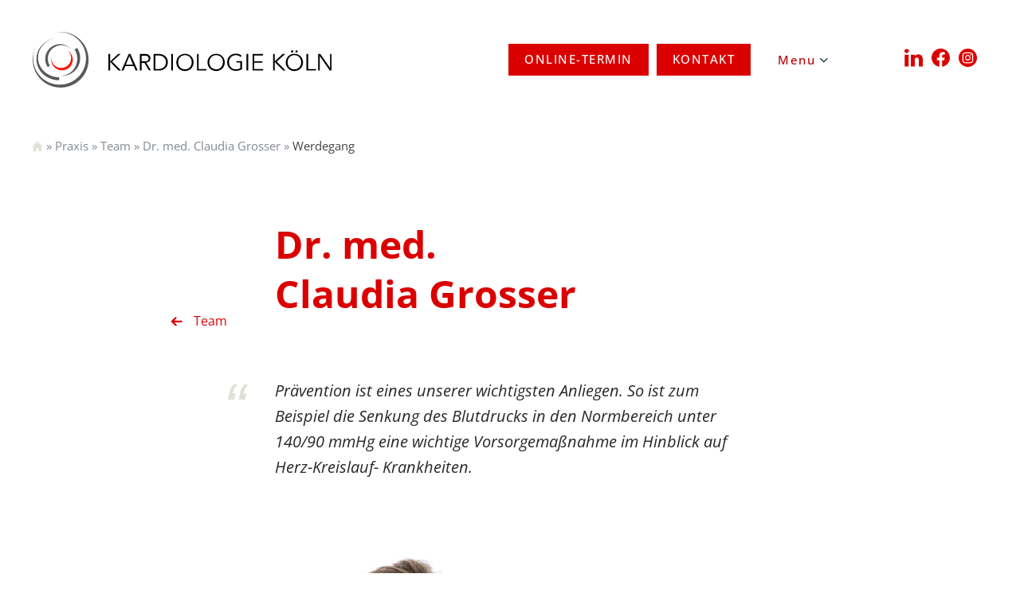

--- FILE ---
content_type: text/html; charset=UTF-8
request_url: https://www.kardiologiekoeln.de/praxis/team/dr-med-claudia-grosser/werdegang/
body_size: 55855
content:
<!doctype html>
<html lang="de" class="no-js">
<head>
  <meta charset="UTF-8">
  <meta name="viewport" content="width=device-width">

  <title>Werdegang - Gemeinschaftspraxis KARDIOLOGIE KÖLN</title>
  <link rel="stylesheet" type="text/css" href="https://www.kardiologiekoeln.de/wp-content/themes/KARDIO_v1/style.css">




<link rel="apple-touch-icon" sizes="180x180" href="https://www.kardiologiekoeln.de/wp-content/themes/KARDIO_v1/assets/images/favicon/apple-touch-icon.png">
<link rel="icon" type="image/png" sizes="32x32" href="https://www.kardiologiekoeln.de/wp-content/themes/KARDIO_v1/assets/images/favicon/favicon-32x32.png">
<link rel="icon" type="image/png" sizes="16x16" href="https://www.kardiologiekoeln.de/wp-content/themes/KARDIO_v1/assets/images/favicon/favicon-16x16.png">
<link rel="manifest" href="https://www.kardiologiekoeln.de/wp-content/themes/KARDIO_v1/assets/images/favicon/site.webmanifest">
<link rel="mask-icon" href="https://www.kardiologiekoeln.de/wp-content/themes/KARDIO_v1/assets/images/favicon/safari-pinned-tab.svg" color="#5bbad5">
<meta name="msapplication-TileColor" content="#da532c">
<meta name="theme-color" content="#ffffff">
  <meta property="og:title" content="Werdegang - Gemeinschaftspraxis KARDIOLOGIE KÖLN" />
  <meta property="og:description" content="" />
  <meta name='robots' content='index, follow, max-image-preview:large, max-snippet:-1, max-video-preview:-1' />
	<style>img:is([sizes="auto" i], [sizes^="auto," i]) { contain-intrinsic-size: 3000px 1500px }</style>
	
	<!-- This site is optimized with the Yoast SEO plugin v25.2 - https://yoast.com/wordpress/plugins/seo/ -->
	<link rel="canonical" href="https://www.kardiologiekoeln.de/praxis/team/dr-med-claudia-grosser/werdegang/" />
	<meta property="og:locale" content="de_DE" />
	<meta property="og:type" content="article" />
	<meta property="og:title" content="Werdegang - Gemeinschaftspraxis KARDIOLOGIE KÖLN" />
	<meta property="og:description" content="Werdegang Medizin Studium an der WWU Münster 1995 Approbation 1998 Promotion Ab 1995 Tätigkeit als Assistenzärztin für Innere Medizin in Datteln und Bonn sowie Weiterbildung für Kardiologie in Bad Ems und Köln In der Folge Erlangung der Facharztbezeichnung für Innere Medizin Sowie im Anschluß Schwerpunktbezeichnung Kardiologie Seit 2005 Teil des Teams der Kardiologischen Gemeinschaftspraxis am [&hellip;]" />
	<meta property="og:url" content="https://www.kardiologiekoeln.de/praxis/team/dr-med-claudia-grosser/werdegang/" />
	<meta property="og:site_name" content="Gemeinschaftspraxis KARDIOLOGIE KÖLN" />
	<meta property="article:modified_time" content="2024-05-08T07:22:24+00:00" />
	<meta name="twitter:card" content="summary_large_image" />
	<script type="application/ld+json" class="yoast-schema-graph">{"@context":"https://schema.org","@graph":[{"@type":"WebPage","@id":"https://www.kardiologiekoeln.de/praxis/team/dr-med-claudia-grosser/werdegang/","url":"https://www.kardiologiekoeln.de/praxis/team/dr-med-claudia-grosser/werdegang/","name":"Werdegang - Gemeinschaftspraxis KARDIOLOGIE KÖLN","isPartOf":{"@id":"https://www.kardiologiekoeln.de/#website"},"datePublished":"2024-04-03T08:06:40+00:00","dateModified":"2024-05-08T07:22:24+00:00","breadcrumb":{"@id":"https://www.kardiologiekoeln.de/praxis/team/dr-med-claudia-grosser/werdegang/#breadcrumb"},"inLanguage":"de","potentialAction":[{"@type":"ReadAction","target":["https://www.kardiologiekoeln.de/praxis/team/dr-med-claudia-grosser/werdegang/"]}]},{"@type":"BreadcrumbList","@id":"https://www.kardiologiekoeln.de/praxis/team/dr-med-claudia-grosser/werdegang/#breadcrumb","itemListElement":[{"@type":"ListItem","position":1,"name":"Startseite","item":"https://www.kardiologiekoeln.de/"},{"@type":"ListItem","position":2,"name":"Praxis","item":"https://www.kardiologiekoeln.de/praxis/"},{"@type":"ListItem","position":3,"name":"Team","item":"https://www.kardiologiekoeln.de/praxis/team/"},{"@type":"ListItem","position":4,"name":"Dr. med. Claudia Grosser","item":"https://www.kardiologiekoeln.de/praxis/team/dr-med-claudia-grosser/"},{"@type":"ListItem","position":5,"name":"Werdegang"}]},{"@type":"WebSite","@id":"https://www.kardiologiekoeln.de/#website","url":"https://www.kardiologiekoeln.de/","name":"Gemeinschaftspraxis KARDIOLOGIE KÖLN","description":"Prävention, Diagnostik und Therapie nach neuesten wissenschaftlichen Erkenntnissen","publisher":{"@id":"https://www.kardiologiekoeln.de/#organization"},"potentialAction":[{"@type":"SearchAction","target":{"@type":"EntryPoint","urlTemplate":"https://www.kardiologiekoeln.de/?s={search_term_string}"},"query-input":{"@type":"PropertyValueSpecification","valueRequired":true,"valueName":"search_term_string"}}],"inLanguage":"de"},{"@type":"Organization","@id":"https://www.kardiologiekoeln.de/#organization","name":"KARDIOLOGIE KÖLN","url":"https://www.kardiologiekoeln.de/","logo":{"@type":"ImageObject","inLanguage":"de","@id":"https://www.kardiologiekoeln.de/#/schema/logo/image/","url":"https://www.kardiologiekoeln.de/wp-content/uploads/2024/02/logo.svg","contentUrl":"https://www.kardiologiekoeln.de/wp-content/uploads/2024/02/logo.svg","caption":"KARDIOLOGIE KÖLN"},"image":{"@id":"https://www.kardiologiekoeln.de/#/schema/logo/image/"}}]}</script>
	<!-- / Yoast SEO plugin. -->


<style id='send-denial-inline-css' type='text/css'>

        .sede--hide {
            display: none!important;
        }
        .ninja-forms-form-wrap form #nf-field-sede-token-container {
            display: none!important;
        }
</style>
<link rel='stylesheet' id='style-css' href='https://www.kardiologiekoeln.de/wp-content/themes/KARDIO_v1/style.css?ver=d26a06172bb1c7a1118c37d915f6edc8' type='text/css' media='all' />
<link rel='stylesheet' id='glightbox-css-css' href='https://www.kardiologiekoeln.de/wp-content/themes/KARDIO_v1/assets/css/glightbox/glightbox.min.css?ver=d26a06172bb1c7a1118c37d915f6edc8' type='text/css' media='all' />
<link rel='stylesheet' id='borlabs-cookie-css' href='https://www.kardiologiekoeln.de/wp-content/cache/borlabs-cookie/borlabs-cookie_1_de.css?ver=2.3.3-47' type='text/css' media='all' />
<script type="text/javascript" src="https://www.kardiologiekoeln.de/wp-content/plugins/svg-support/vendor/DOMPurify/DOMPurify.min.js?ver=2.5.8" id="bodhi-dompurify-library-js"></script>
<script type="text/javascript" src="https://www.kardiologiekoeln.de/wp-includes/js/jquery/jquery.min.js?ver=3.7.1" id="jquery-core-js"></script>
<script type="text/javascript" src="https://www.kardiologiekoeln.de/wp-includes/js/jquery/jquery-migrate.min.js?ver=3.4.1" id="jquery-migrate-js"></script>
<script type="text/javascript" id="bodhi_svg_inline-js-extra">
/* <![CDATA[ */
var svgSettings = {"skipNested":""};
/* ]]> */
</script>
<script type="text/javascript" src="https://www.kardiologiekoeln.de/wp-content/plugins/svg-support/js/min/svgs-inline-min.js" id="bodhi_svg_inline-js"></script>
<script type="text/javascript" id="bodhi_svg_inline-js-after">
/* <![CDATA[ */
cssTarget={"Bodhi":"img.style-svg","ForceInlineSVG":"style-svg"};ForceInlineSVGActive="false";frontSanitizationEnabled="on";
/* ]]> */
</script>
<script type="text/javascript" src="https://www.kardiologiekoeln.de/wp-content/themes/KARDIO_v1/assets/js/swiper/swiper-bundle.min.js?ver=d26a06172bb1c7a1118c37d915f6edc8" id="swiper-js"></script>
<link rel="https://api.w.org/" href="https://www.kardiologiekoeln.de/wp-json/" /><link rel="alternate" title="JSON" type="application/json" href="https://www.kardiologiekoeln.de/wp-json/wp/v2/pages/1619" /></head>


<body class="wp-singular page-template page-template-template-aerzte-detail-subpage page-template-template-aerzte-detail-subpage-php page page-id-1619 page-child parent-pageid-844 wp-theme-KARDIO_v1 werdegang">
  
  <div class="kk_body-overlay"></div>

  <div class="kk_page-wrap">


 

<div class="container">
<div class="kk_breakout">
 </div> 
  </div>


    <header class="kk_header">
      <div class="container">
        <a href="https://www.kardiologiekoeln.de" class="kk_logo four columns">
          <img src="https://www.kardiologiekoeln.de/wp-content/themes/KARDIO_v1/assets/images/logo.svg" alt="">
        </a>
   

 

        <div class="kk_navigation-trigger mobile"></div>




        <div class="kk_navigation seven columns">
                            <a href="https://www.doctolib.de/gemeinschaftspraxis/koeln/kardiologie-koeln-am-neumarkt" class="kk_nav-item" target="_blank">Online-Termin</a>
                            <a href="https://www.kardiologiekoeln.de/praxis/kontakt/" class="kk_nav-item">Kontakt</a>
        
              <div class="kk_menu-wrap">
                <a href="#" class="kk_menu-trigger">Menu</a>

                <ul class="kk_menu"><li id="menu-item-1322" class="menu-item menu-item-type-post_type menu-item-object-page current-page-ancestor menu-item-1322"><a href="https://www.kardiologiekoeln.de/praxis/">Praxis</a></li>
<li id="menu-item-113" class="menu-item menu-item-type-post_type menu-item-object-page current-page-ancestor menu-item-113"><a href="https://www.kardiologiekoeln.de/praxis/team/">Team</a></li>
<li id="menu-item-114" class="menu-item menu-item-type-post_type menu-item-object-page menu-item-114"><a href="https://www.kardiologiekoeln.de/praxis/leistungsspektrum/">Leistungsspektrum</a></li>
<li id="menu-item-1477" class="menu-item menu-item-type-post_type menu-item-object-page menu-item-1477"><a href="https://www.kardiologiekoeln.de/praxis/leistungsspektrum/checkup/">CheckUp</a></li>
<li id="menu-item-1167" class="menu-item menu-item-type-post_type menu-item-object-page menu-item-1167"><a href="https://www.kardiologiekoeln.de/praxis/herzkatheterlabor/">Herzkatheterlabor</a></li>
<li id="menu-item-115" class="menu-item menu-item-type-post_type menu-item-object-page menu-item-115"><a href="https://www.kardiologiekoeln.de/krankheitsbilder/">Krankheitsbilder</a></li>
<li id="menu-item-1499" class="menu-item menu-item-type-post_type menu-item-object-page menu-item-1499"><a href="https://www.kardiologiekoeln.de/praxis/karriere/">Karriere</a></li>
</ul>              </div>
        </div>

        <div class="kk_social_media is-head columns">
                              <a href="https://www.linkedin.com/company/kardiologie-koeln" class="kk_linkedin" title="Kardiologie Köln auf LinkedIn" target="_blank">&nbsp;</a>
                              <a href="https://www.facebook.com/people/Gemeinschaftspraxis-Kardiologie-K%C3%B6ln/61566848698867/" class="kk_facebook" title="Kardiologie Köln auf Facebook" target="_blank">&nbsp;</a>
                              <a href="https://www.instagram.com/kardiologiekoeln/" class="kk_instagram" title="Kardiologie Köln auf Instagram" target="_blank">&nbsp;</a>
                  </div> 

      </div>
    </header>

    <header class="kk_header is-fixed">
      <div class="container">
        <a href="https://www.kardiologiekoeln.de" class="kk_logo kk_logo--fixed seven columns no-mobile">
          Gemeinschaftspraxis KARDIOLOGIE KÖLN        </a>

        <a href="https://www.kardiologiekoeln.de" class="kk_logo mobile">
          <img src="https://www.kardiologiekoeln.de/wp-content/themes/KARDIO_v1/assets/images/logo.svg" alt="">
        </a>

        <div class="kk_navigation-trigger mobile"></div>

        <div class="kk_navigation five columns"> 
                  <a href="https://www.doctolib.de/gemeinschaftspraxis/koeln/kardiologie-koeln-am-neumarkt" class="kk_nav-item" target="_blank">Online-Termin</a>
                    <a href="https://www.kardiologiekoeln.de/praxis/kontakt/" class="kk_nav-item">Kontakt</a>
          <div class="kk_menu-wrap">
            <a href="#" class="kk_menu-trigger">Menu</a>

            <ul class="kk_menu"><li class="menu-item menu-item-type-post_type menu-item-object-page current-page-ancestor menu-item-1322"><a href="https://www.kardiologiekoeln.de/praxis/">Praxis</a></li>
<li class="menu-item menu-item-type-post_type menu-item-object-page current-page-ancestor menu-item-113"><a href="https://www.kardiologiekoeln.de/praxis/team/">Team</a></li>
<li class="menu-item menu-item-type-post_type menu-item-object-page menu-item-114"><a href="https://www.kardiologiekoeln.de/praxis/leistungsspektrum/">Leistungsspektrum</a></li>
<li class="menu-item menu-item-type-post_type menu-item-object-page menu-item-1477"><a href="https://www.kardiologiekoeln.de/praxis/leistungsspektrum/checkup/">CheckUp</a></li>
<li class="menu-item menu-item-type-post_type menu-item-object-page menu-item-1167"><a href="https://www.kardiologiekoeln.de/praxis/herzkatheterlabor/">Herzkatheterlabor</a></li>
<li class="menu-item menu-item-type-post_type menu-item-object-page menu-item-115"><a href="https://www.kardiologiekoeln.de/krankheitsbilder/">Krankheitsbilder</a></li>
<li class="menu-item menu-item-type-post_type menu-item-object-page menu-item-1499"><a href="https://www.kardiologiekoeln.de/praxis/karriere/">Karriere</a></li>
</ul>          </div>
        </div>
      </div>
    </header>

    <div class="kk_header-shadow"></div>

    <div class="kk_hidden-navigation">
      <div class="kk_hidden-navigation__close"></div>

      <div class="kk_hidden-navigation__navigation">

        <ul class="kk_hidden-navigation__items"><li id="menu-item-136" class="menu-item menu-item-type-post_type menu-item-object-page current-page-ancestor menu-item-136"><a href="https://www.kardiologiekoeln.de/praxis/">Praxis</a></li>
<li id="menu-item-137" class="menu-item menu-item-type-post_type menu-item-object-page current-page-ancestor menu-item-137"><a href="https://www.kardiologiekoeln.de/praxis/team/">Team</a></li>
<li id="menu-item-143" class="menu-item menu-item-type-post_type menu-item-object-page menu-item-143"><a href="https://www.kardiologiekoeln.de/praxis/leistungsspektrum/">Leistungsspektrum</a></li>
<li id="menu-item-1638" class="menu-item menu-item-type-post_type menu-item-object-page menu-item-1638"><a href="https://www.kardiologiekoeln.de/praxis/leistungsspektrum/checkup/">CheckUp</a></li>
<li id="menu-item-1637" class="menu-item menu-item-type-post_type menu-item-object-page menu-item-1637"><a href="https://www.kardiologiekoeln.de/praxis/herzkatheterlabor/">Herzkatheterlabor</a></li>
<li id="menu-item-144" class="menu-item menu-item-type-post_type menu-item-object-page menu-item-144"><a href="https://www.kardiologiekoeln.de/krankheitsbilder/">Krankheitsbilder</a></li>
<li id="menu-item-1636" class="menu-item menu-item-type-post_type menu-item-object-page menu-item-1636"><a href="https://www.kardiologiekoeln.de/praxis/karriere/">Karriere</a></li>
</ul>    
    
          <div class="kk_flex_wrapper"> 
          <a href="https://www.doctolib.de/gemeinschaftspraxis/koeln/kardiologie-koeln-am-neumarkt" class="kk_nav-item" target="_blank">Online-Termin</a>
                  <a href="https://www.kardiologiekoeln.de/praxis/kontakt/" class="kk_nav-item">Kontakt</a>
        </div>



          <div class="kk_social_media is-mobile">
                              <a href="https://www.linkedin.com/company/kardiologie-koeln" class="kk_linkedin" title="Kardiologie Köln auf LinkedIn" target="_blank">&nbsp;</a>
                              <a href="https://www.facebook.com/people/Gemeinschaftspraxis-Kardiologie-K%C3%B6ln/61566848698867/" class="kk_facebook" title="Kardiologie Köln auf Facebook" target="_blank">&nbsp;</a>
                              <a href="https://www.instagram.com/kardiologiekoeln/" class="kk_instagram" title="Kardiologie Köln auf Instagram" target="_blank">&nbsp;</a>
                  </div> 






        <nav class="kk_footer__copyright-nav">
          <ul><li id="menu-item-2422" class="menu-item menu-item-type-post_type menu-item-object-page menu-item-2422"><a href="https://www.kardiologiekoeln.de/sitemap/">Sitemap</a></li>
<li id="menu-item-2477" class="borlabs-cookie-preference menu-item menu-item-type-custom menu-item-object-custom menu-item-2477"><a href="#">Datenschutzeinstellungen</a></li>
<li id="menu-item-153" class="menu-item menu-item-type-post_type menu-item-object-page menu-item-privacy-policy menu-item-153"><a rel="privacy-policy" href="https://www.kardiologiekoeln.de/datenschutz/">Datenschutzerklärung</a></li>
<li id="menu-item-152" class="menu-item menu-item-type-post_type menu-item-object-page menu-item-152"><a href="https://www.kardiologiekoeln.de/impressum/">Impressum</a></li>
</ul>        </nav>
      </div>
    </div>

    <div class="container">

<p id="breadcrumbs"><span><span><a href="https://www.kardiologiekoeln.de/"><span class="home">Startseite</span></a></span> » <span><a href="https://www.kardiologiekoeln.de/praxis/">Praxis</a></span> » <span><a href="https://www.kardiologiekoeln.de/praxis/team/">Team</a></span> » <span><a href="https://www.kardiologiekoeln.de/praxis/team/dr-med-claudia-grosser/">Dr. med. Claudia Grosser</a></span> » <span class="breadcrumb_last" aria-current="page">Werdegang</span></span></p>

      
<div class="kk_intro-subnavi kk_intro-subnavi--back">
<ul>
    <li><a href="https://www.kardiologiekoeln.de/praxis/team/">Team</a></li>
  </ul>
</div>

<div class="kk_intro kk_intro-center kk_intro-center--subnavi">

  <h1 class="kk_h1">
    Dr. med.<br>
    Claudia Grosser  </h1>

  <blockquote><p>Prävention ist eines unserer wichtigsten Anliegen. So ist zum Beispiel die Senkung des Blutdrucks in den Normbereich unter 140/90 mmHg eine wichtige Vorsorgemaßnahme im Hinblick auf Herz-Kreislauf- Krankheiten.</p></blockquote>

</div>

<div class="clearfix"></div>

<div class="kk_team-detail kk_full">

  <div class="container">

    <div class="twelve columns">

      <div class="kk_team-detail__item">

        <div class="kk_team-detail__image kk_breakout">
          <img width="825" height="550" src="https://www.kardiologiekoeln.de/wp-content/uploads/2024/04/grosser-claudia-825x550.jpg" class="attachment-banner size-banner" alt="grosser claudia" decoding="async" fetchpriority="high" srcset="https://www.kardiologiekoeln.de/wp-content/uploads/2024/04/grosser-claudia-825x550.jpg 825w, https://www.kardiologiekoeln.de/wp-content/uploads/2024/04/grosser-claudia-590x393.jpg 590w, https://www.kardiologiekoeln.de/wp-content/uploads/2024/04/grosser-claudia-150x100.jpg 150w, https://www.kardiologiekoeln.de/wp-content/uploads/2024/04/grosser-claudia-1536x1024.jpg 1536w, https://www.kardiologiekoeln.de/wp-content/uploads/2024/04/grosser-claudia.jpg 1960w" sizes="(max-width: 825px) 100vw, 825px" />        </div>

        <div class="kk_flex_wrapper bg_concrete"> 
        <div class="kk_team-detail__navi three columns alpha no-mobile">
          <ul>
                          <li class="is-active"><a data-target="https://www.kardiologiekoeln.de/praxis/team/dr-med-claudia-grosser/werdegang/" href="#">Werdegang</a></li>
                      </ul>
        </div>

        <div class="kk_team-detail__content-wrap">

                              
                <div class="kk_team-detail__content-title mobile" data-target="https://www.kardiologiekoeln.de/praxis/team/dr-med-claudia-grosser/werdegang/">Werdegang</div>

                <div data-id="https://www.kardiologiekoeln.de/praxis/team/dr-med-claudia-grosser/werdegang/" class="kk_copy kk_team-detail__content is-active nine columns omega">
                  <h2>Werdegang</h2>
<ul>
<li>Medizin Studium an der WWU Münster</li>
<li>1995 Approbation</li>
<li>1998 Promotion</li>
<li>Ab 1995 Tätigkeit als Assistenzärztin für Innere Medizin in Datteln und Bonn sowie Weiterbildung für Kardiologie in Bad Ems und Köln</li>
<li>In der Folge Erlangung der Facharztbezeichnung für Innere Medizin</li>
<li>Sowie im Anschluß Schwerpunktbezeichnung Kardiologie</li>
<li>Seit 2005 Teil des Teams der Kardiologischen Gemeinschaftspraxis am Haubrichhof</li>
</ul>
<h2>Über Dr. med. Claudia Grosser</h2>
<div class="flex flex-grow flex-col max-w-full">
<div class="min-h-[20px] text-message flex flex-col items-start whitespace-pre-wrap break-words [.text-message+&amp;]:mt-5 overflow-x-auto gap-3" dir="auto" data-message-author-role="assistant" data-message-id="15254e1c-0a84-4183-bb81-552b137c200a">
<div class="markdown prose w-full break-words dark:prose-invert dark">
<p>Dr. med. Claudia Grosser hat ihr Medizinstudium an der WWU Münster absolviert und erhielt ihre Approbation im Jahr 1995. Im Jahr 1998 promovierte sie und begann anschließend ihre Tätigkeit als Assistenzärztin für Innere Medizin in Datteln und Bonn. Dort sammelte sie wertvolle Erfahrungen und spezialisierte sich in den Bereichen Kardiologie in Bad Ems und Köln.</p>
<p>Durch ihre langjährige Erfahrung erlangte sie die Facharztbezeichnung für Innere Medizin und legte den Schwerpunkt auf Kardiologie. Seit 2005 ist sie ein geschätztes Mitglied des Teams der Kardiologischen Gemeinschaftspraxis am Haubrichhof.</p>
<p>Dr. Grosser ist überzeugt davon, dass eine klare und empathische Kommunikation mit ihren Patienten entscheidend ist. Sie legt großen Wert darauf, ein gegenseitiges Verständnis im Arzt-Patienten-Verhältnis zu fördern, um einen individuell angepassten und optimalen Therapieansatz zu finden.</p>
<p>Die Prävention von Herzkrankheiten ist ein zentraler Schwerpunkt ihrer Arbeit. Neben technischen Untersuchungen setzt sie auf eine hochwertige Nachsorge und orientiert sich dabei stets an den neuesten Empfehlungen der Fachgesellschaften.</p>
</div>
</div>
</div>
                </div>

                <div class="clearfix mobile"></div>
              
        </div>
        </div>  
      </div>

      <a href="https://www.kardiologiekoeln.de/praxis/team/" class="kk_team-detail__back-link">Übersicht Ärzte</a>

    </div>

  </div>

</div>

<div class="clearfix"></div>

<div class="kk_flex_wrapper kk_flex_wrapper--flex">
<div class="kk_contact-block six columns">

  <div class="kk_contact-block__title-wrap">
    <span class="kk_contact-block__headline">Kontakt</span>
    <h2 class="kk_contact-block__title">Sie haben Fragen?</h2>
  </div>
    <div class="kk_contact-block__content kk_contact-block__content--left">
  <p>Wünschen Sie einen Termin zu vereinbaren? Benötigen Sie Informationen zum Verlauf Ihrer Behandlung? Oder möchten Sie den direktesten Weg zu unserer Praxis finden? Wir sind jederzeit bereit, Ihnen behilflich zu sein. </p>
        <a href="https://www.kardiologiekoeln.de/praxis/kontakt/" class="kk_button kk_button--content-block kk_button--full">Zur
      Kontaktseite</a>
  </div>

</div>

<div class="kk_contact-block six columns">
  <div class="kk_contact-block__title-wrap">
    <span class="kk_contact-block__headline">Praxis</span>
    <h2 class="kk_contact-block__title">Unsere Öffnungszeiten</h2>
  </div>

  <div class="kk_contact-block__content kk_contact-block__content--right">

    <p> <strong>Montag - Donnerstag: 7:30 - 18:00 Uhr<br />
Freitag: 7:30 - 13:00 Uhr</strong></p>
    <p>Termine nach Vereinbarung<br />
Rufen Sie uns an! </p>
        <a href="tel:+492219216770" class="kk_button kk_button--full kk_submit">0221 921677-0</a>
    
  </div>

  </div></div>

  <div class="clearfix"></div>

  <footer class="ma_footer kk_breakout">

    <div class="ma_footer__navigation">

      <div class="container">

        <div class="ma_footer-nav-column-wrap">

          <nav class="ma_footer-nav-column">
            <h3 class="ma_footer-nav-column__title"><a href="https://www.kardiologiekoeln.de/praxis/">Praxis</a></h3>
            <ul><li id="menu-item-1045" class="menu-item menu-item-type-post_type menu-item-object-page current-page-ancestor menu-item-1045"><a href="https://www.kardiologiekoeln.de/praxis/">Praxis</a></li>
<li id="menu-item-1761" class="menu-item menu-item-type-post_type menu-item-object-page menu-item-1761"><a href="https://www.kardiologiekoeln.de/praxis/leistungsspektrum/">Leistungsspektrum</a></li>
<li id="menu-item-1357" class="menu-item menu-item-type-post_type menu-item-object-page current-page-ancestor menu-item-1357"><a href="https://www.kardiologiekoeln.de/praxis/team/">Team</a></li>
<li id="menu-item-1762" class="menu-item menu-item-type-post_type menu-item-object-page menu-item-1762"><a href="https://www.kardiologiekoeln.de/praxis/leistungsspektrum/checkup/">CheckUp</a></li>
<li id="menu-item-1356" class="menu-item menu-item-type-post_type menu-item-object-page menu-item-1356"><a href="https://www.kardiologiekoeln.de/praxis/herzkatheterlabor/">Herzkatheterlabor</a></li>
<li id="menu-item-2429" class="menu-item menu-item-type-post_type menu-item-object-page menu-item-2429"><a href="https://www.kardiologiekoeln.de/praxis/karriere/">Karriere</a></li>
<li id="menu-item-1358" class="menu-item menu-item-type-post_type menu-item-object-page menu-item-1358"><a href="https://www.kardiologiekoeln.de/praxis/kontakt/">Kontakt</a></li>
</ul>          </nav>

          <nav class="ma_footer-nav-column">
            <h3 class="ma_footer-nav-column__title"><a href="https://www.kardiologiekoeln.de/praxis/team/">Ärzte</a></h3>
            <ul><li id="menu-item-1359" class="menu-item menu-item-type-post_type menu-item-object-page menu-item-1359"><a href="https://www.kardiologiekoeln.de/praxis/team/dr-med-hubertus-guenther/">Dr. med. Hubertus Günther</a></li>
<li id="menu-item-1361" class="menu-item menu-item-type-post_type menu-item-object-page menu-item-1361"><a href="https://www.kardiologiekoeln.de/praxis/team/dr-med-carmen-felder/">Dr. med. Carmen Felder</a></li>
<li id="menu-item-1362" class="menu-item menu-item-type-post_type menu-item-object-page menu-item-1362"><a href="https://www.kardiologiekoeln.de/praxis/team/dr-med-ansgar-peters/">Dr. med. Ansgar Peters</a></li>
<li id="menu-item-1363" class="menu-item menu-item-type-post_type menu-item-object-page menu-item-1363"><a href="https://www.kardiologiekoeln.de/praxis/team/prof-dr-med-ralf-koos-fesc/">Prof. Dr. med. Ralf Koos, FESC</a></li>
<li id="menu-item-2011" class="menu-item menu-item-type-post_type menu-item-object-page menu-item-2011"><a href="https://www.kardiologiekoeln.de/praxis/team/prof-dr-med-felix-jansen/">Prof. Dr. med. Felix Jansen</a></li>
<li id="menu-item-1364" class="menu-item menu-item-type-post_type menu-item-object-page current-page-ancestor menu-item-1364"><a href="https://www.kardiologiekoeln.de/praxis/team/dr-med-claudia-grosser/">Dr. med. Claudia Grosser</a></li>
<li id="menu-item-1365" class="menu-item menu-item-type-post_type menu-item-object-page menu-item-1365"><a href="https://www.kardiologiekoeln.de/praxis/team/dr-med-susanne-held/">Dr. med. Susanne Held</a></li>
<li id="menu-item-1366" class="menu-item menu-item-type-post_type menu-item-object-page menu-item-1366"><a href="https://www.kardiologiekoeln.de/praxis/team/kerstin-byron/">Kerstin Byron</a></li>
<li id="menu-item-1360" class="menu-item menu-item-type-post_type menu-item-object-page menu-item-1360"><a href="https://www.kardiologiekoeln.de/praxis/team/priv-doz-dr-med-thomas-eggeling/">Priv.-Doz. Dr. med. Thomas Eggeling</a></li>
<li id="menu-item-1764" class="menu-item menu-item-type-post_type menu-item-object-page menu-item-1764"><a href="https://www.kardiologiekoeln.de/praxis/team/dr-med-chiara-brink/">Dr. med. Chiara Brink</a></li>
</ul>          </nav>

          <nav class="ma_footer-nav-column">
            <h3 class="ma_footer-nav-column__title"><a href="https://www.kardiologiekoeln.de/praxis/leistungsspektrum/">Leistungsspektrum</a></h3>
            <ul><li id="menu-item-1367" class="menu-item menu-item-type-custom menu-item-object-custom menu-item-1367"><a href="/leistungsspektrum/#ekg">EKG</a></li>
<li id="menu-item-1368" class="menu-item menu-item-type-custom menu-item-object-custom menu-item-1368"><a href="/leistungsspektrum/#echokardiografie">Echokardiografie (auch 3D)</a></li>
<li id="menu-item-1370" class="menu-item menu-item-type-custom menu-item-object-custom menu-item-1370"><a href="/leistungsspektrum/#carotiden">Doppleruntersuchung der Carotiden</a></li>
<li id="menu-item-1371" class="menu-item menu-item-type-custom menu-item-object-custom menu-item-1371"><a href="/leistungsspektrum/#labordiagnostik">Labordiagnostik</a></li>
<li id="menu-item-1372" class="menu-item menu-item-type-custom menu-item-object-custom menu-item-1372"><a href="/leistungsspektrum/#herzdiagnostik">Umfangreiche Herzdiagnostik</a></li>
<li id="menu-item-2016" class="menu-item menu-item-type-custom menu-item-object-custom menu-item-2016"><a href="/leistungsspektrum/#blutdruckabklaerung">Grundlegende Blutdruckabklärung</a></li>
<li id="menu-item-1378" class="menu-item menu-item-type-custom menu-item-object-custom menu-item-1378"><a href="/leistungsspektrum/#hypercholesterinaemie">Differenzierte Therapie der Hypercholesterinämie</a></li>
<li id="menu-item-2017" class="menu-item menu-item-type-custom menu-item-object-custom menu-item-2017"><a href="/leistungsspektrum/#herzinsuffizienz">Herzinsuffizienz-Abklärung</a></li>
<li id="menu-item-1375" class="menu-item menu-item-type-custom menu-item-object-custom menu-item-1375"><a href="/leistungsspektrum/#herzschrittmacherkontrolle-und-defibrillator">Herzschrittmacherkontrolle und Defibrillator</a></li>
<li id="menu-item-1374" class="menu-item menu-item-type-custom menu-item-object-custom menu-item-1374"><a href="/leistungsspektrum/#herzkatheter-und-koronarintervention">Herzkatheter- und Koronarintervention</a></li>
<li id="menu-item-1808" class="menu-item menu-item-type-custom menu-item-object-custom menu-item-1808"><a href="/leistungsspektrum/#herz-mrt">Herz-MRT</a></li>
<li id="menu-item-1809" class="menu-item menu-item-type-custom menu-item-object-custom menu-item-1809"><a href="/leistungsspektrum/#koronar">Koronar-CT</a></li>
<li id="menu-item-1810" class="menu-item menu-item-type-custom menu-item-object-custom menu-item-1810"><a href="/leistungsspektrum/#wearables">Beratung zu Wearables</a></li>
<li id="menu-item-1806" class="menu-item menu-item-type-custom menu-item-object-custom menu-item-1806"><a href="/leistungsspektrum/#gesundheitsanwendungen">Digitale Gesundheitsanwendungen</a></li>
</ul>           
          </nav>

          <nav class="ma_footer-nav-column">
            <h3 class="ma_footer-nav-column__title"><a href="https://www.kardiologiekoeln.de/krankheitsbilder/">Erkrankungen</a></h3>
            <ul><li id="menu-item-1567" class="menu-item menu-item-type-post_type menu-item-object-page menu-item-1567"><a href="https://www.kardiologiekoeln.de/krankheitsbilder/herzinfarkt/">Herzinfarkt</a></li>
<li id="menu-item-1568" class="menu-item menu-item-type-post_type menu-item-object-page menu-item-1568"><a href="https://www.kardiologiekoeln.de/krankheitsbilder/schlaganfall/">Schlaganfall</a></li>
<li id="menu-item-1569" class="menu-item menu-item-type-post_type menu-item-object-page menu-item-1569"><a href="https://www.kardiologiekoeln.de/krankheitsbilder/diabetes/">Diabetes</a></li>
<li id="menu-item-1570" class="menu-item menu-item-type-post_type menu-item-object-page menu-item-1570"><a href="https://www.kardiologiekoeln.de/krankheitsbilder/bluthochdruck/">Bluthochdruck</a></li>
<li id="menu-item-1571" class="menu-item menu-item-type-post_type menu-item-object-page menu-item-1571"><a href="https://www.kardiologiekoeln.de/krankheitsbilder/fettstoffwechselstoerungen/">Fettstoffwechselstörungen</a></li>
<li id="menu-item-1572" class="menu-item menu-item-type-post_type menu-item-object-page menu-item-1572"><a href="https://www.kardiologiekoeln.de/krankheitsbilder/herzinsuffizienz/">Herzinsuffizienz</a></li>
<li id="menu-item-1573" class="menu-item menu-item-type-post_type menu-item-object-page menu-item-1573"><a href="https://www.kardiologiekoeln.de/krankheitsbilder/gefaessverschluss/">Gefäßverschluss</a></li>
<li id="menu-item-1574" class="menu-item menu-item-type-post_type menu-item-object-page menu-item-1574"><a href="https://www.kardiologiekoeln.de/krankheitsbilder/herzrhythmusstoerungen/">Herzrhythmusstörungen</a></li>
<li id="menu-item-1575" class="menu-item menu-item-type-post_type menu-item-object-page menu-item-1575"><a href="https://www.kardiologiekoeln.de/krankheitsbilder/herzklappenerkrankung/">Herzklappenerkrankung</a></li>
<li id="menu-item-2406" class="menu-item menu-item-type-custom menu-item-object-custom menu-item-2406"><a href="/krankheitsbilder/kardiomyopathien/">Kardiomyopathien</a></li>
<li id="menu-item-2407" class="menu-item menu-item-type-custom menu-item-object-custom menu-item-2407"><a href="/krankheitsbilder/myokarditis/">Myokarditis</a></li>
<li id="menu-item-1576" class="menu-item menu-item-type-post_type menu-item-object-page menu-item-1576"><a href="https://www.kardiologiekoeln.de/krankheitsbilder/durchblutungsstoerung/">Durchblutungsstörung</a></li>
<li id="menu-item-1577" class="menu-item menu-item-type-post_type menu-item-object-page menu-item-1577"><a href="https://www.kardiologiekoeln.de/krankheitsbilder/brustschmerz/">Brustschmerz</a></li>
</ul>          </nav>

        </div>

      </div>

    </div>

    <div class="container">

      <div class="ma_footer__copyright six columns">
        <p>
         &copy; 2026 Gemeinschaftspraxis KARDIOLOGIE KÖLN        </p>
        <div class="kk_social_media">
                                          <a href="https://www.linkedin.com/company/kardiologie-koeln" class="kk_linkedin" title="Kardiologie Köln auf LinkedIn" target="_blank">&nbsp;</a>
                              <a href="https://www.facebook.com/people/Gemeinschaftspraxis-Kardiologie-K%C3%B6ln/61566848698867/" class="kk_facebook" title="Kardiologie Köln auf Facebook" target="_blank">&nbsp;</a>
                              <a href="https://www.instagram.com/kardiologiekoeln/" class="kk_instagram" title="Kardiologie Köln auf Instagram" target="_blank">&nbsp;</a>
                  </div>

      
      </div>

      <nav class="ma_footer__copyright-nav six columns">
        <ul><li class="menu-item menu-item-type-post_type menu-item-object-page menu-item-2422"><a href="https://www.kardiologiekoeln.de/sitemap/">Sitemap</a></li>
<li class="borlabs-cookie-preference menu-item menu-item-type-custom menu-item-object-custom menu-item-2477"><a href="#">Datenschutzeinstellungen</a></li>
<li class="menu-item menu-item-type-post_type menu-item-object-page menu-item-privacy-policy menu-item-153"><a rel="privacy-policy" href="https://www.kardiologiekoeln.de/datenschutz/">Datenschutzerklärung</a></li>
<li class="menu-item menu-item-type-post_type menu-item-object-page menu-item-152"><a href="https://www.kardiologiekoeln.de/impressum/">Impressum</a></li>
</ul>      </nav>

    </div>

  </footer>

  <a class="ma_to-top" href="#">&nbsp; </a>

  </div> <!-- END div.container -->
  </div> <!-- END div.ma_page-wrap -->

  <script type="speculationrules">
{"prefetch":[{"source":"document","where":{"and":[{"href_matches":"\/*"},{"not":{"href_matches":["\/wp-*.php","\/wp-admin\/*","\/wp-content\/uploads\/*","\/wp-content\/*","\/wp-content\/plugins\/*","\/wp-content\/themes\/KARDIO_v1\/*","\/*\\?(.+)"]}},{"not":{"selector_matches":"a[rel~=\"nofollow\"]"}},{"not":{"selector_matches":".no-prefetch, .no-prefetch a"}}]},"eagerness":"conservative"}]}
</script>
<!--googleoff: all--><div data-nosnippet><script id="BorlabsCookieBoxWrap" type="text/template"><div
    id="BorlabsCookieBox"
    class="BorlabsCookie"
    role="dialog"
    aria-labelledby="CookieBoxTextHeadline"
    aria-describedby="CookieBoxTextDescription"
    aria-modal="true"
>
    <div class="middle-center" style="display: none;">
        <div class="_brlbs-box-wrap">
            <div class="_brlbs-box _brlbs-box-advanced">
                <div class="cookie-box">
                    <div class="container">
                        <div class="row">
                            <div class="col-12">
                                <div class="_brlbs-flex-center">
                                    
                                    <span role="heading" aria-level="3" class="_brlbs-h3" id="CookieBoxTextHeadline">Datenschutzeinstellungen</span>
                                </div>

                                <p id="CookieBoxTextDescription"><span class="_brlbs-paragraph _brlbs-text-description">Wir nutzen Cookies auf unserer Website. Einige von ihnen sind essenziell, während andere uns helfen, diese Website und Ihre Erfahrung zu verbessern.</span> <span class="_brlbs-paragraph _brlbs-text-confirm-age">Wenn Sie unter 16 Jahre alt sind und Ihre Zustimmung zu freiwilligen Diensten geben möchten, müssen Sie Ihre Erziehungsberechtigten um Erlaubnis bitten.</span> <span class="_brlbs-paragraph _brlbs-text-technology">Wir verwenden Cookies und andere Technologien auf unserer Website. Einige von ihnen sind essenziell, während andere uns helfen, diese Website und Ihre Erfahrung zu verbessern.</span> <span class="_brlbs-paragraph _brlbs-text-personal-data">Personenbezogene Daten können verarbeitet werden (z. B. IP-Adressen), z. B. für personalisierte Anzeigen und Inhalte oder Anzeigen- und Inhaltsmessung.</span> <span class="_brlbs-paragraph _brlbs-text-more-information">Weitere Informationen über die Verwendung Ihrer Daten finden Sie in unserer  <a class="_brlbs-cursor" href="https://www.kardiologiekoeln.de/datenschutz/">Datenschutzerklärung</a>.</span> <span class="_brlbs-paragraph _brlbs-text-revoke">Sie können Ihre Auswahl jederzeit unter <a class="_brlbs-cursor" href="#" data-cookie-individual>Einstellungen</a> widerrufen oder anpassen.</span> <span class="_brlbs-paragraph _brlbs-text-non-eu-data-transfer">Einige Services verarbeiten personenbezogene Daten in den USA. Mit Ihrer Einwilligung zur Nutzung dieser Services stimmen Sie auch der Verarbeitung Ihrer Daten in den USA gemäß Art. 49 (1) lit. a DSGVO zu. Das EuGH stuft die USA als Land mit unzureichendem Datenschutz nach EU-Standards ein. So besteht etwa das Risiko, dass US-Behörden personenbezogene Daten in Überwachungsprogrammen verarbeiten, ohne bestehende Klagemöglichkeit für Europäer.</span></p>

                                                                    <fieldset>
                                        <legend class="sr-only">Datenschutzeinstellungen</legend>
                                        <ul>
                                                                                                <li>
                                                        <label class="_brlbs-checkbox">
                                                            Essenziell                                                            <input
                                                                id="checkbox-essential"
                                                                tabindex="0"
                                                                type="checkbox"
                                                                name="cookieGroup[]"
                                                                value="essential"
                                                                 checked                                                                 disabled                                                                data-borlabs-cookie-checkbox
                                                            >
                                                            <span class="_brlbs-checkbox-indicator"></span>
                                                        </label>
                                                    </li>
                                                                                        </ul>
                                    </fieldset>

                                    
                                                                    <p class="_brlbs-accept">
                                        <a
                                            href="#"
                                            tabindex="0"
                                            role="button"
                                            class="_brlbs-btn _brlbs-btn-accept-all _brlbs-cursor"
                                            data-cookie-accept-all
                                        >
                                            Alle akzeptieren                                        </a>
                                    </p>

                                    <p class="_brlbs-accept">
                                        <a
                                            href="#"
                                            tabindex="0"
                                            role="button"
                                            id="CookieBoxSaveButton"
                                            class="_brlbs-btn _brlbs-cursor"
                                            data-cookie-accept
                                        >
                                            Speichern                                        </a>
                                    </p>
                                
                                
                                <p class="_brlbs-manage-btn ">
                                    <a href="#" class="_brlbs-cursor _brlbs-btn " tabindex="0" role="button" data-cookie-individual>
                                        Individuelle Cookie Einstellungen                                    </a>
                                </p>

                                <p class="_brlbs-legal">
                                    <a href="#" class="_brlbs-cursor" tabindex="0" role="button" data-cookie-individual>
                                        Cookie-Details                                    </a>

                                                                            <span class="_brlbs-separator"></span>
                                        <a href="https://www.kardiologiekoeln.de/datenschutz/" tabindex="0" role="button">
                                            Datenschutzerklärung                                        </a>
                                    
                                                                    </p>
                            </div>
                        </div>
                    </div>
                </div>

                <div
    class="cookie-preference"
    aria-hidden="true"
    role="dialog"
    aria-describedby="CookiePrefDescription"
    aria-modal="true"
>
    <div class="container not-visible">
        <div class="row no-gutters">
            <div class="col-12">
                <div class="row no-gutters align-items-top">
                    <div class="col-12">
                        <div class="_brlbs-flex-center">
                                                    <span role="heading" aria-level="3" class="_brlbs-h3">Datenschutzeinstellungen</span>
                        </div>

                        <p id="CookiePrefDescription">
                            <span class="_brlbs-paragraph _brlbs-text-confirm-age">Wenn Sie unter 16 Jahre alt sind und Ihre Zustimmung zu freiwilligen Diensten geben möchten, müssen Sie Ihre Erziehungsberechtigten um Erlaubnis bitten.</span> <span class="_brlbs-paragraph _brlbs-text-technology">Wir verwenden Cookies und andere Technologien auf unserer Website. Einige von ihnen sind essenziell, während andere uns helfen, diese Website und Ihre Erfahrung zu verbessern.</span> <span class="_brlbs-paragraph _brlbs-text-personal-data">Personenbezogene Daten können verarbeitet werden (z. B. IP-Adressen), z. B. für personalisierte Anzeigen und Inhalte oder Anzeigen- und Inhaltsmessung.</span> <span class="_brlbs-paragraph _brlbs-text-more-information">Weitere Informationen über die Verwendung Ihrer Daten finden Sie in unserer  <a class="_brlbs-cursor" href="https://www.kardiologiekoeln.de/datenschutz/">Datenschutzerklärung</a>.</span> <span class="_brlbs-paragraph _brlbs-text-non-eu-data-transfer">Einige Services verarbeiten personenbezogene Daten in den USA. Mit Ihrer Einwilligung zur Nutzung dieser Services stimmen Sie auch der Verarbeitung Ihrer Daten in den USA gemäß Art. 49 (1) lit. a DSGVO zu. Das EuGH stuft die USA als Land mit unzureichendem Datenschutz nach EU-Standards ein. So besteht etwa das Risiko, dass US-Behörden personenbezogene Daten in Überwachungsprogrammen verarbeiten, ohne bestehende Klagemöglichkeit für Europäer.</span> <span class="_brlbs-paragraph _brlbs-text-description">Hier finden Sie eine Übersicht über alle verwendeten Cookies. Sie können Ihre Zustimmung zu ganzen Kategorien geben oder sich weitere Informationen anzeigen lassen und so nur bestimmte Cookies auswählen.</span>                        </p>

                        <div class="row no-gutters align-items-center">
                            <div class="col-12 col-sm-7">
                                <p class="_brlbs-accept">
                                                                            <a
                                            href="#"
                                            class="_brlbs-btn _brlbs-btn-accept-all _brlbs-cursor"
                                            tabindex="0"
                                            role="button"
                                            data-cookie-accept-all
                                        >
                                            Alle akzeptieren                                        </a>
                                        
                                    <a
                                        href="#"
                                        id="CookiePrefSave"
                                        tabindex="0"
                                        role="button"
                                        class="_brlbs-btn _brlbs-cursor"
                                        data-cookie-accept
                                    >
                                        Speichern                                    </a>

                                                                    </p>
                            </div>

                            <div class="col-12 col-sm-5">
                                <p class="_brlbs-refuse">
                                    <a
                                        href="#"
                                        class="_brlbs-cursor"
                                        tabindex="0"
                                        role="button"
                                        data-cookie-back
                                    >
                                        Zurück                                    </a>

                                                                    </p>
                            </div>
                        </div>
                    </div>
                </div>

                <div data-cookie-accordion>
                                            <fieldset>
                            <legend class="sr-only">Datenschutzeinstellungen</legend>

                                                                                                <div class="bcac-item">
                                        <div class="d-flex flex-row">
                                            <label class="w-75">
                                                <span role="heading" aria-level="4" class="_brlbs-h4">Essenziell (1)</span>
                                            </label>

                                            <div class="w-25 text-right">
                                                                                            </div>
                                        </div>

                                        <div class="d-block">
                                            <p>Essenzielle Cookies ermöglichen grundlegende Funktionen und sind für die einwandfreie Funktion der Website erforderlich.</p>

                                            <p class="text-center">
                                                <a
                                                    href="#"
                                                    class="_brlbs-cursor d-block"
                                                    tabindex="0"
                                                    role="button"
                                                    data-cookie-accordion-target="essential"
                                                >
                                                    <span data-cookie-accordion-status="show">
                                                        Cookie Informationen anzeigen                                                    </span>

                                                    <span data-cookie-accordion-status="hide" class="borlabs-hide">
                                                        Cookie Informationen ausblenden                                                    </span>
                                                </a>
                                            </p>
                                        </div>

                                        <div
                                            class="borlabs-hide"
                                            data-cookie-accordion-parent="essential"
                                        >
                                                                                            <table>
                                                    
                                                    <tr>
                                                        <th scope="row">Name</th>
                                                        <td>
                                                            <label>
                                                                Borlabs Cookie                                                            </label>
                                                        </td>
                                                    </tr>

                                                    <tr>
                                                        <th scope="row">Anbieter</th>
                                                        <td>Eigentümer dieser Website</td>
                                                    </tr>

                                                                                                            <tr>
                                                            <th scope="row">Zweck</th>
                                                            <td>Speichert die Einstellungen der Besucher, die in der Cookie Box von Borlabs Cookie ausgewählt wurden.</td>
                                                        </tr>
                                                        
                                                    
                                                    
                                                                                                            <tr>
                                                            <th scope="row">Cookie Name</th>
                                                            <td>borlabs-cookie</td>
                                                        </tr>
                                                        
                                                                                                            <tr>
                                                            <th scope="row">Cookie Laufzeit</th>
                                                            <td>1 Jahr</td>
                                                        </tr>
                                                                                                        </table>
                                                                                        </div>
                                    </div>
                                                                                                                                                                                                                                                                                                </fieldset>
                                        </div>

                <div class="d-flex justify-content-between">
                    <p class="_brlbs-branding flex-fill">
                                            </p>

                    <p class="_brlbs-legal flex-fill">
                                                    <a href="https://www.kardiologiekoeln.de/datenschutz/">
                                Datenschutzerklärung                            </a>
                            
                        
                                            </p>
                </div>
            </div>
        </div>
    </div>
</div>
            </div>
        </div>
    </div>
</div>
</script></div><!--googleon: all--><script type="text/javascript" id="send-denial-js-extra">
/* <![CDATA[ */
var SEDEPARAMS = {"fieldname":"db250a9e57","fieldvalue":"b8ac336391","credits":"0"};
/* ]]> */
</script>
<script type="text/javascript" src="https://www.kardiologiekoeln.de/wp-content/plugins/send-denial-anti-spam/assets/js/send-denial.js?ver=1.0.10" id="send-denial-js"></script>
<script type="text/javascript" src="https://www.kardiologiekoeln.de/wp-content/themes/KARDIO_v1/assets/js/glightbox/glightbox.min.js?ver=d26a06172bb1c7a1118c37d915f6edc8" id="glightbox-js"></script>
<script type="text/javascript" src="https://www.kardiologiekoeln.de/wp-content/themes/KARDIO_v1/script.min.js?ver=d26a06172bb1c7a1118c37d915f6edc8" id="script-js"></script>
<script type="text/javascript" id="borlabs-cookie-js-extra">
/* <![CDATA[ */
var borlabsCookieConfig = {"ajaxURL":"https:\/\/www.kardiologiekoeln.de\/wp-admin\/admin-ajax.php","language":"de","animation":"","animationDelay":"","animationIn":"_brlbs-fadeInDown","animationOut":"_brlbs-flipOutX","blockContent":"1","boxLayout":"box","boxLayoutAdvanced":"1","automaticCookieDomainAndPath":"1","cookieDomain":"www.kardiologiekoeln.de","cookiePath":"\/","cookieSameSite":"Lax","cookieSecure":"1","cookieLifetime":"365","cookieLifetimeEssentialOnly":"182","crossDomainCookie":[],"cookieBeforeConsent":"","cookiesForBots":"1","cookieVersion":"1","hideCookieBoxOnPages":["https:\/\/www.kardiologiekoeln.de\/impressum\/","https:\/\/www.kardiologiekoeln.de\/datenschutz\/"],"respectDoNotTrack":"","reloadAfterConsent":"","reloadAfterOptOut":"1","showCookieBox":"1","cookieBoxIntegration":"javascript","ignorePreSelectStatus":"1","cookies":{"essential":["borlabs-cookie"],"statistics":[],"marketing":[],"external-media":[]}};
var borlabsCookieCookies = {"essential":{"borlabs-cookie":{"cookieNameList":{"borlabs-cookie":"borlabs-cookie"},"settings":false}}};
/* ]]> */
</script>
<script type="text/javascript" src="https://www.kardiologiekoeln.de/wp-content/plugins/borlabs-cookie/assets/javascript/borlabs-cookie.min.js?ver=2.3.3" id="borlabs-cookie-js"></script>
<script type="text/javascript" id="borlabs-cookie-js-after">
/* <![CDATA[ */
document.addEventListener("DOMContentLoaded", function (e) {
var borlabsCookieContentBlocker = {"default": {"id": "default","global": function (contentBlockerData) {  },"init": function (el, contentBlockerData) {  },"settings": {"executeGlobalCodeBeforeUnblocking":false}}};
    var BorlabsCookieInitCheck = function () {

    if (typeof window.BorlabsCookie === "object" && typeof window.jQuery === "function") {

        if (typeof borlabsCookiePrioritized !== "object") {
            borlabsCookiePrioritized = { optInJS: {} };
        }

        window.BorlabsCookie.init(borlabsCookieConfig, borlabsCookieCookies, borlabsCookieContentBlocker, borlabsCookiePrioritized.optInJS);
    } else {
        window.setTimeout(BorlabsCookieInitCheck, 50);
    }
};

BorlabsCookieInitCheck();});
/* ]]> */
</script>
</body>
</html>


--- FILE ---
content_type: text/css
request_url: https://www.kardiologiekoeln.de/wp-content/themes/KARDIO_v1/style.css
body_size: 147269
content:
@charset "UTF-8";
/*!
 * Theme Name: Kardiologie Köln
 * Theme URI: 
 * Description: A template designed and developed by Enrico Gering.
 *
 * Author: Enrico Gering
 * Author URI: 
 *
 * Copyright: © 2009-2024
 * License: GNU General Public License v3.0
 * License URI: http://www.gnu.org/licenses/gpl-3.0.html
 *
 * Version: 1.0.0
 * Last update: 28.12.2016
*/
/* ---------------------------------------------------
 *  TABLE OF CONTENTS
 * --------------------------------------------------- */
/*
 * 1. Project Information
 * 2. Vendor Dependencies (Frameworks etc.)
 * 3. Global Dependencies (Colors, Mixins etc.)
 * 4. Modules
 * 5.
 * 6.
 * 7.
 * 8.
 * 9. Quick & Dirty Fixes (Always on bottom)
 */
/* ---------------------------------------------------
 *  1. Project Information
 * --------------------------------------------------- */
/*
 * Project: Kardio Koeln
 * Version: 1.0.0
 * Author: Enrico Gering
 * Author URI: http://www.enricogering.com
 */
/* ---------------------------------------------------
 *  2. Vendor Dependencies (Normalize, Frameworks etc.)
 * --------------------------------------------------- */
/*! normalize.css v3.0.3 | MIT License | github.com/necolas/normalize.css */
/**
 * 1. Set default font family to sans-serif.
 * 2. Prevent iOS and IE text size adjust after device orientation change,
 *    without disabling user zoom.
 */
html {
  font-family: sans-serif; /* 1 */
  -ms-text-size-adjust: 100%; /* 2 */
  -webkit-text-size-adjust: 100%; /* 2 */
}

/**
 * Remove default margin.
 */
body {
  margin: 0;
}

/* HTML5 display definitions
   ========================================================================== */
/**
 * Correct `block` display not defined for any HTML5 element in IE 8/9.
 * Correct `block` display not defined for `details` or `summary` in IE 10/11
 * and Firefox.
 * Correct `block` display not defined for `main` in IE 11.
 */
article,
aside,
details,
figcaption,
figure,
footer,
header,
hgroup,
main,
menu,
nav,
section,
summary {
  display: block;
}

/**
 * 1. Correct `inline-block` display not defined in IE 8/9.
 * 2. Normalize vertical alignment of `progress` in Chrome, Firefox, and Opera.
 */
audio,
canvas,
progress,
video {
  display: inline-block; /* 1 */
  vertical-align: baseline; /* 2 */
}

/**
 * Prevent modern browsers from displaying `audio` without controls.
 * Remove excess height in iOS 5 devices.
 */
audio:not([controls]) {
  display: none;
  height: 0;
}

/**
 * Address `[hidden]` styling not present in IE 8/9/10.
 * Hide the `template` element in IE 8/9/10/11, Safari, and Firefox < 22.
 */
[hidden],
template {
  display: none;
}

/* Links
   ========================================================================== */
/**
 * Remove the gray background color from active links in IE 10.
 */
a {
  background-color: transparent;
}

/**
 * Improve readability of focused elements when they are also in an
 * active/hover state.
 */
a:active,
a:hover {
  outline: 0;
}

/* Text-level semantics
   ========================================================================== */
/**
 * Address styling not present in IE 8/9/10/11, Safari, and Chrome.
 */
abbr[title] {
  border-bottom: 1px dotted;
}

/**
 * Address style set to `bolder` in Firefox 4+, Safari, and Chrome.
 */
b,
strong {
  font-weight: bold;
}

/**
 * Address styling not present in Safari and Chrome.
 */
dfn {
  font-style: italic;
}

/**
 * Address variable `h1` font-size and margin within `section` and `article`
 * contexts in Firefox 4+, Safari, and Chrome.
 */
h1 {
  font-size: 2em;
  margin: 0.67em 0;
}

/**
 * Address styling not present in IE 8/9.
 */
mark {
  background: #ff0;
  color: #000;
}

/**
 * Address inconsistent and variable font size in all browsers.
 */
small {
  font-size: 80%;
}

/**
 * Prevent `sub` and `sup` affecting `line-height` in all browsers.
 */
sub,
sup {
  font-size: 75%;
  line-height: 0;
  position: relative;
  vertical-align: baseline;
}

sup {
  top: -0.5em;
}

sub {
  bottom: -0.25em;
}

/* Embedded content
   ========================================================================== */
/**
 * Remove border when inside `a` element in IE 8/9/10.
 */
img {
  border: 0;
}

/**
 * Correct overflow not hidden in IE 9/10/11.
 */
svg:not(:root) {
  overflow: hidden;
}

/* Grouping content
   ========================================================================== */
/**
 * Address margin not present in IE 8/9 and Safari.
 */
figure {
  margin: 1em 40px;
}

/**
 * Address differences between Firefox and other browsers.
 */
hr {
  -webkit-box-sizing: content-box;
          box-sizing: content-box;
  height: 0;
}

/**
 * Contain overflow in all browsers.
 */
pre {
  overflow: auto;
}

/**
 * Address odd `em`-unit font size rendering in all browsers.
 */
code,
kbd,
pre,
samp {
  font-family: monospace, monospace;
  font-size: 1em;
}

/* Forms
   ========================================================================== */
/**
 * Known limitation: by default, Chrome and Safari on OS X allow very limited
 * styling of `select`, unless a `border` property is set.
 */
/**
 * 1. Correct color not being inherited.
 *    Known issue: affects color of disabled elements.
 * 2. Correct font properties not being inherited.
 * 3. Address margins set differently in Firefox 4+, Safari, and Chrome.
 */
button,
input,
optgroup,
select,
textarea {
  color: inherit; /* 1 */
  font: inherit; /* 2 */
  margin: 0; /* 3 */
}

/**
 * Address `overflow` set to `hidden` in IE 8/9/10/11.
 */
button {
  overflow: visible;
}

/**
 * Address inconsistent `text-transform` inheritance for `button` and `select`.
 * All other form control elements do not inherit `text-transform` values.
 * Correct `button` style inheritance in Firefox, IE 8/9/10/11, and Opera.
 * Correct `select` style inheritance in Firefox.
 */
button,
select {
  text-transform: none;
}

/**
 * 1. Avoid the WebKit bug in Android 4.0.* where (2) destroys native `audio`
 *    and `video` controls.
 * 2. Correct inability to style clickable `input` types in iOS.
 * 3. Improve usability and consistency of cursor style between image-type
 *    `input` and others.
 */
button,
html input[type=button],
input[type=reset],
input[type=submit] {
  -webkit-appearance: button; /* 2 */
  cursor: pointer; /* 3 */
}

/**
 * Re-set default cursor for disabled elements.
 */
button[disabled],
html input[disabled] {
  cursor: default;
}

/**
 * Remove inner padding and border in Firefox 4+.
 */
button::-moz-focus-inner,
input::-moz-focus-inner {
  border: 0;
  padding: 0;
}

/**
 * Address Firefox 4+ setting `line-height` on `input` using `!important` in
 * the UA stylesheet.
 */
input {
  line-height: normal;
}

/**
 * It's recommended that you don't attempt to style these elements.
 * Firefox's implementation doesn't respect box-sizing, padding, or width.
 *
 * 1. Address box sizing set to `content-box` in IE 8/9/10.
 * 2. Remove excess padding in IE 8/9/10.
 */
input[type=checkbox],
input[type=radio] {
  -webkit-box-sizing: border-box;
          box-sizing: border-box; /* 1 */
  padding: 0; /* 2 */
}

/**
 * Fix the cursor style for Chrome's increment/decrement buttons. For certain
 * `font-size` values of the `input`, it causes the cursor style of the
 * decrement button to change from `default` to `text`.
 */
input[type=number]::-webkit-inner-spin-button,
input[type=number]::-webkit-outer-spin-button {
  height: auto;
}

/**
 * 1. Address `appearance` set to `searchfield` in Safari and Chrome.
 * 2. Address `box-sizing` set to `border-box` in Safari and Chrome.
 */
input[type=search] {
  -webkit-appearance: textfield; /* 1 */
  -webkit-box-sizing: content-box;
          box-sizing: content-box; /* 2 */
}

/**
 * Remove inner padding and search cancel button in Safari and Chrome on OS X.
 * Safari (but not Chrome) clips the cancel button when the search input has
 * padding (and `textfield` appearance).
 */
input[type=search]::-webkit-search-cancel-button,
input[type=search]::-webkit-search-decoration {
  -webkit-appearance: none;
}

/**
 * Define consistent border, margin, and padding.
 */
fieldset {
  border: 1px solid #c0c0c0;
  margin: 0 2px;
  padding: 0.35em 0.625em 0.75em;
}

/**
 * 1. Correct `color` not being inherited in IE 8/9/10/11.
 * 2. Remove padding so people aren't caught out if they zero out fieldsets.
 */
legend {
  border: 0; /* 1 */
  padding: 0; /* 2 */
}

/**
 * Remove default vertical scrollbar in IE 8/9/10/11.
 */
textarea {
  overflow: auto;
}

/**
 * Don't inherit the `font-weight` (applied by a rule above).
 * NOTE: the default cannot safely be changed in Chrome and Safari on OS X.
 */
optgroup {
  font-weight: bold;
}

/* Tables
   ========================================================================== */
/**
 * Remove most spacing between table cells.
 */
table {
  border-collapse: collapse;
  border-spacing: 0;
}

td,
th {
  padding: 0;
}

/* http://meyerweb.com/eric/tools/css/reset/
 * v2.0 | 20110126
 * License: none (public domain)
*/
html, body, div, span, applet, object, iframe,
h1, h2, h3, h4, h5, h6, p, blockquote, pre,
a, abbr, acronym, address, big, cite, code,
del, dfn, em, img, ins, kbd, q, s, samp,
small, strike, strong, sub, sup, tt, var,
b, u, i, center,
dl, dt, dd, ol, ul, li,
fieldset, form, label, legend,
table, caption, tbody, tfoot, thead, tr, th, td,
article, aside, canvas, details, embed,
figure, figcaption, footer, header, hgroup,
menu, nav, output, ruby, section, summary,
time, mark, audio, video {
  margin: 0;
  padding: 0;
  border: 0;
  font-size: 100%;
  font: inherit;
  vertical-align: baseline;
}

/* HTML5 display-role reset for older browsers */
article, aside, details, figcaption, figure,
footer, header, hgroup, menu, nav, section {
  display: block;
}

body {
  line-height: 1;
}

ol, ul {
  list-style: none;
}

blockquote, q {
  quotes: none;
}

blockquote:before, blockquote:after,
q:before, q:after {
  content: "";
  content: none;
}

table {
  border-collapse: collapse;
  border-spacing: 0;
}

.formidable-lock {
  overflow: hidden !important;
  position: relative;
  height: 100%;
  width: 100%;
}
.formidable-lock body {
  overflow-y: scroll !important;
  position: relative;
  width: 100%;
}

.formidable-overlay {
  position: fixed;
  top: 0;
  left: 0;
  background: rgba(0, 0, 0, 0.65);
  opacity: 0;
  visibility: hidden;
  width: 100%;
  height: 100%;
  z-index: 998;
  -webkit-transition: opacity 0.2s ease-out;
  transition: opacity 0.2s ease-out;
}
.formidable-overlay.active {
  opacity: 1;
  visibility: visible;
}

::-webkit-input-placeholder {
  color: #999999;
}

:-moz-placeholder {
  color: #999999;
}

::-moz-placeholder {
  color: #999999;
}

:-ms-input-placeholder {
  color: #999999;
}

.formidable-element {
  position: relative;
  margin-bottom: 20px;
}
.formidable-element.active .icon {
  background: #ffffff;
}
.formidable-element .icon {
  position: absolute;
  top: 0;
  right: 0;
  background: #eeeeee;
  float: right;
  cursor: pointer;
  -webkit-transition: background-color 0.2s ease-out;
  transition: background-color 0.2s ease-out;
}
.formidable-element input {
  background: #ffffff;
  width: 100%;
  padding: 0 20px;
  margin-bottom: 0;
  font-size: 15px;
  color: #333333;
}
.formidable-element[data-type=username] .icon .iconic-property-fill {
  fill: #888888;
}
.formidable-element[data-type=password] .icon .iconic-property-fill {
  fill: #888888;
}
.formidable-element[data-type=password] .icon .iconic-property-stroke {
  stroke: #888888;
}
.formidable-element[data-type=email] .icon .iconic-property-fill {
  fill: #888888;
}
.formidable-element[data-type=phone-android] .icon .iconic-property-fill {
  fill: #888888;
}
.formidable-element[data-type=phone-ios] .icon .iconic-property-fill {
  fill: #888888;
}
.formidable-element[data-type=select] input {
  -webkit-user-select: none;
     -moz-user-select: none;
      -ms-user-select: none;
          user-select: none;
  outline: none;
  cursor: pointer;
}
.formidable-element[data-type=select] .icon {
  cursor: pointer;
}
.formidable-element[data-type=select] .icon .iconic-property-fill {
  fill: #888888;
}
.formidable-element[data-type=select] .icon .iconic-property-stroke {
  stroke: #888888;
}
.formidable-element[data-type=checkbox] input {
  display: none;
}
.formidable-element[data-type=checkbox] input:checked + .input-replace {
  background: url("icons/checkbox_checked.svg") no-repeat center center;
}
.formidable-element[data-type=checkbox] .input-replace {
  display: block;
  background: url("icons/checkbox_unchecked.svg") no-repeat center center;
  float: left;
  padding: 0;
  margin: 0 10px 0 0;
  cursor: pointer;
  text-indent: -9999em;
}
.formidable-element[data-type=checkbox] .input-replace.inverse {
  margin: 0 0 0 10px;
}
.formidable-element[data-type=checkbox] label {
  display: block;
  float: left;
  cursor: pointer;
}
.formidable-element[data-type=alt-checkbox] input {
  display: none;
}
.formidable-element[data-type=alt-checkbox] input:checked + .input-replace {
  background: url("icons/checkbox_checked_alt.svg") no-repeat center center;
}
.formidable-element[data-type=alt-checkbox] .input-replace {
  background: url("icons/checkbox_unchecked_alt.svg") no-repeat center center;
  float: left;
  padding: 0;
  margin: 0 10px 0 0;
  cursor: pointer;
  text-indent: -9999em;
}
.formidable-element[data-type=alt-checkbox] .input-replace.inverse {
  margin: 0 0 0 10px;
}
.formidable-element[data-type=alt-checkbox] label {
  display: block;
  float: left;
  cursor: pointer;
}
.formidable-element[data-type=radio] input {
  display: none;
}
.formidable-element[data-type=radio] input:checked + .input-replace {
  background: url("icons/radio_active.svg") no-repeat center center;
}
.formidable-element[data-type=radio] .input-replace {
  background: url("icons/radio_inactive.svg") no-repeat center center;
  background-size: 30px;
  float: left;
  width: 30px;
  height: 30px;
  padding: 0;
  margin: 0 10px 0 0;
  border-radius: 100%;
  cursor: pointer;
}
.formidable-element[data-type=radio] .input-replace.inverse {
  margin: 0 0 0 10px;
}
.formidable-element[data-type=radio] label {
  display: block;
  float: left;
  height: 30px;
  cursor: pointer;
}

.formidable-select {
  position: fixed;
  background: #ffffff;
  opacity: 0;
  width: auto;
  height: auto;
  padding: 30px;
  z-index: -1;
  -webkit-transition: opacity 0.2s ease-out;
  transition: opacity 0.2s ease-out;
}
.formidable-select.active {
  opacity: 1;
  z-index: 999;
}
.formidable-select.active ul {
  -webkit-overflow-scrolling: touch;
}
.formidable-select ul {
  max-width: 400px;
  max-height: 400px;
  overflow-y: auto;
}
.formidable-select ul li {
  position: relative;
  width: 100%;
  min-height: 50px;
  padding: 12px 50px 12px 20px;
  color: #333333;
  border-bottom: 1px solid #eeeeee;
  cursor: pointer;
}
.formidable-select ul li.selected {
  background: #f7f7f7;
  color: #333333;
}
.formidable-select ul li:after {
  position: absolute;
  top: 0;
  right: 0;
  opacity: 0;
  width: 50px;
  height: 50px;
  padding: 13px 0 0 0;
  content: "✓";
  color: #4abe88;
  text-align: center;
  -webkit-box-sizing: border-box;
          box-sizing: border-box;
  -webkit-transition: opacity 0.2s ease-out;
  transition: opacity 0.2s ease-out;
}
.formidable-select ul li.active:after {
  opacity: 1;
}
.formidable-select ul li:last-child {
  border-bottom: none;
}

@media only screen and (max-width: 767px) {
  .formidable-select ul {
    max-width: 240px;
    max-height: 300px;
  }
}
/**
 * Swiper 3.4.2
 * Most modern mobile touch slider and framework with hardware accelerated transitions
 * 
 * http://www.idangero.us/swiper/
 * 
 * Copyright 2017, Vladimir Kharlampidi
 * The iDangero.us
 * http://www.idangero.us/
 * 
 * Licensed under MIT
 * 
 * Released on: March 10, 2017
 */
.swiper-container {
  margin-left: auto;
  margin-right: auto;
  position: relative;
  overflow: hidden;
  z-index: 1;
}

.swiper-container-no-flexbox .swiper-slide {
  float: left;
}

.swiper-container-vertical > .swiper-wrapper {
  -webkit-box-orient: vertical;
  -ms-flex-direction: column;
  flex-direction: column;
}

.swiper-wrapper {
  position: relative;
  width: 100%;
  height: 100%;
  z-index: 1;
  display: -webkit-box;
  display: -ms-flexbox;
  display: flex;
  -webkit-transition-property: -webkit-transform;
  transition-property: -webkit-transform;
  transition-property: transform;
  transition-property: transform, -webkit-transform;
  -webkit-box-sizing: content-box;
  box-sizing: content-box;
}

.swiper-container-android .swiper-slide, .swiper-wrapper {
  -webkit-transform: translate3d(0, 0, 0);
  transform: translate3d(0, 0, 0);
}

.swiper-container-multirow > .swiper-wrapper {
  -webkit-box-lines: multiple;
  -moz-box-lines: multiple;
  -ms-flex-wrap: wrap;
  flex-wrap: wrap;
}

.swiper-container-free-mode > .swiper-wrapper {
  -webkit-transition-timing-function: ease-out;
  transition-timing-function: ease-out;
  margin: 0 auto;
}

.swiper-slide {
  -webkit-flex-shrink: 0;
  -ms-flex: 0 0 auto;
  -ms-flex-negative: 0;
      flex-shrink: 0;
  width: 100%;
  height: 100%;
  position: relative;
}

.swiper-container-autoheight, .swiper-container-autoheight .swiper-slide {
  height: auto;
}

.swiper-container-autoheight .swiper-wrapper {
  -webkit-box-align: start;
  -ms-flex-align: start;
  align-items: flex-start;
  -webkit-transition-property: -webkit-transform, height;
  -webkit-transition-property: height, -webkit-transform;
  transition-property: height, -webkit-transform;
  transition-property: transform, height;
  transition-property: transform, height, -webkit-transform;
}

.swiper-container .swiper-notification {
  position: absolute;
  left: 0;
  top: 0;
  pointer-events: none;
  opacity: 0;
  z-index: -1000;
}

.swiper-wp8-horizontal {
  -ms-touch-action: pan-y;
  touch-action: pan-y;
}

.swiper-wp8-vertical {
  -ms-touch-action: pan-x;
  touch-action: pan-x;
}

.swiper-button-next, .swiper-button-prev {
  position: absolute;
  top: 50%;
  width: 27px;
  height: 44px;
  margin-top: -22px;
  z-index: 10;
  cursor: pointer;
  background-size: 27px 44px;
  background-position: center;
  background-repeat: no-repeat;
}

.swiper-button-next.swiper-button-disabled, .swiper-button-prev.swiper-button-disabled {
  opacity: 0.35;
  cursor: auto;
  pointer-events: none;
}

.swiper-button-prev, .swiper-container-rtl .swiper-button-next {
  background-image: url("data:image/svg+xml;charset=utf-8,%3Csvg%20xmlns%3D'http%3A%2F%2Fwww.w3.org%2F2000%2Fsvg'%20viewBox%3D'0%200%2027%2044'%3E%3Cpath%20d%3D'M0%2C22L22%2C0l2.1%2C2.1L4.2%2C22l19.9%2C19.9L22%2C44L0%2C22L0%2C22L0%2C22z'%20fill%3D'%23007aff'%2F%3E%3C%2Fsvg%3E");
  left: 10px;
  right: auto;
}

.swiper-button-prev.swiper-button-black, .swiper-container-rtl .swiper-button-next.swiper-button-black {
  background-image: url("data:image/svg+xml;charset=utf-8,%3Csvg%20xmlns%3D'http%3A%2F%2Fwww.w3.org%2F2000%2Fsvg'%20viewBox%3D'0%200%2027%2044'%3E%3Cpath%20d%3D'M0%2C22L22%2C0l2.1%2C2.1L4.2%2C22l19.9%2C19.9L22%2C44L0%2C22L0%2C22L0%2C22z'%20fill%3D'%23000000'%2F%3E%3C%2Fsvg%3E");
}

.swiper-button-prev.swiper-button-white, .swiper-container-rtl .swiper-button-next.swiper-button-white {
  background-image: url("data:image/svg+xml;charset=utf-8,%3Csvg%20xmlns%3D'http%3A%2F%2Fwww.w3.org%2F2000%2Fsvg'%20viewBox%3D'0%200%2027%2044'%3E%3Cpath%20d%3D'M0%2C22L22%2C0l2.1%2C2.1L4.2%2C22l19.9%2C19.9L22%2C44L0%2C22L0%2C22L0%2C22z'%20fill%3D'%23ffffff'%2F%3E%3C%2Fsvg%3E");
}

.swiper-button-next, .swiper-container-rtl .swiper-button-prev {
  background-image: url("data:image/svg+xml;charset=utf-8,%3Csvg%20xmlns%3D'http%3A%2F%2Fwww.w3.org%2F2000%2Fsvg'%20viewBox%3D'0%200%2027%2044'%3E%3Cpath%20d%3D'M27%2C22L27%2C22L5%2C44l-2.1-2.1L22.8%2C22L2.9%2C2.1L5%2C0L27%2C22L27%2C22z'%20fill%3D'%23007aff'%2F%3E%3C%2Fsvg%3E");
  right: 10px;
  left: auto;
}

.swiper-button-next.swiper-button-black, .swiper-container-rtl .swiper-button-prev.swiper-button-black {
  background-image: url("data:image/svg+xml;charset=utf-8,%3Csvg%20xmlns%3D'http%3A%2F%2Fwww.w3.org%2F2000%2Fsvg'%20viewBox%3D'0%200%2027%2044'%3E%3Cpath%20d%3D'M27%2C22L27%2C22L5%2C44l-2.1-2.1L22.8%2C22L2.9%2C2.1L5%2C0L27%2C22L27%2C22z'%20fill%3D'%23000000'%2F%3E%3C%2Fsvg%3E");
}

.swiper-button-next.swiper-button-white, .swiper-container-rtl .swiper-button-prev.swiper-button-white {
  background-image: url("data:image/svg+xml;charset=utf-8,%3Csvg%20xmlns%3D'http%3A%2F%2Fwww.w3.org%2F2000%2Fsvg'%20viewBox%3D'0%200%2027%2044'%3E%3Cpath%20d%3D'M27%2C22L27%2C22L5%2C44l-2.1-2.1L22.8%2C22L2.9%2C2.1L5%2C0L27%2C22L27%2C22z'%20fill%3D'%23ffffff'%2F%3E%3C%2Fsvg%3E");
}

.swiper-pagination {
  position: absolute;
  text-align: center;
  -webkit-transition: 0.3s;
  transition: 0.3s;
  -webkit-transform: translate3d(0, 0, 0);
  transform: translate3d(0, 0, 0);
  z-index: 10;
}

.swiper-pagination.swiper-pagination-hidden {
  opacity: 0;
}

.swiper-container-horizontal > .swiper-pagination-bullets, .swiper-pagination-custom, .swiper-pagination-fraction {
  bottom: 10px;
  left: 0;
  width: 100%;
}

.swiper-pagination-bullet {
  width: 8px;
  height: 8px;
  display: inline-block;
  border-radius: 100%;
  background: #000;
  opacity: 0.2;
}

button.swiper-pagination-bullet {
  border: none;
  margin: 0;
  padding: 0;
  -webkit-box-shadow: none;
          box-shadow: none;
  -moz-appearance: none;
  -ms-appearance: none;
  -webkit-appearance: none;
  appearance: none;
}

.swiper-pagination-clickable .swiper-pagination-bullet {
  cursor: pointer;
}

.swiper-pagination-white .swiper-pagination-bullet {
  background: #fff;
}

.swiper-pagination-bullet-active {
  opacity: 1;
  background: #007aff;
}

.swiper-pagination-white .swiper-pagination-bullet-active {
  background: #fff;
}

.swiper-pagination-black .swiper-pagination-bullet-active {
  background: #000;
}

.swiper-container-vertical > .swiper-pagination-bullets {
  right: 10px;
  top: 50%;
  -webkit-transform: translate3d(0, -50%, 0);
  transform: translate3d(0, -50%, 0);
}

.swiper-container-vertical > .swiper-pagination-bullets .swiper-pagination-bullet {
  margin: 5px 0;
  display: block;
}

.swiper-container-horizontal > .swiper-pagination-bullets .swiper-pagination-bullet {
  margin: 0 5px;
}

.swiper-pagination-progress {
  background: rgba(0, 0, 0, 0.25);
  position: absolute;
}

.swiper-pagination-progress .swiper-pagination-progressbar {
  background: #007aff;
  position: absolute;
  left: 0;
  top: 0;
  width: 100%;
  height: 100%;
  -webkit-transform: scale(0);
  transform: scale(0);
  -webkit-transform-origin: left top;
  transform-origin: left top;
}

.swiper-container-rtl .swiper-pagination-progress .swiper-pagination-progressbar {
  -webkit-transform-origin: right top;
  transform-origin: right top;
}

.swiper-container-horizontal > .swiper-pagination-progress {
  width: 100%;
  height: 4px;
  left: 0;
  top: 0;
}

.swiper-container-vertical > .swiper-pagination-progress {
  width: 4px;
  height: 100%;
  left: 0;
  top: 0;
}

.swiper-pagination-progress.swiper-pagination-white {
  background: rgba(255, 255, 255, 0.5);
}

.swiper-pagination-progress.swiper-pagination-white .swiper-pagination-progressbar {
  background: #fff;
}

.swiper-pagination-progress.swiper-pagination-black .swiper-pagination-progressbar {
  background: #000;
}

.swiper-container-3d {
  -webkit-perspective: 1200px;
  -o-perspective: 1200px;
  perspective: 1200px;
}

.swiper-container-3d .swiper-cube-shadow, .swiper-container-3d .swiper-slide, .swiper-container-3d .swiper-slide-shadow-bottom, .swiper-container-3d .swiper-slide-shadow-left, .swiper-container-3d .swiper-slide-shadow-right, .swiper-container-3d .swiper-slide-shadow-top, .swiper-container-3d .swiper-wrapper {
  -webkit-transform-style: preserve-3d;
  transform-style: preserve-3d;
}

.swiper-container-3d .swiper-slide-shadow-bottom, .swiper-container-3d .swiper-slide-shadow-left, .swiper-container-3d .swiper-slide-shadow-right, .swiper-container-3d .swiper-slide-shadow-top {
  position: absolute;
  left: 0;
  top: 0;
  width: 100%;
  height: 100%;
  pointer-events: none;
  z-index: 10;
}

.swiper-container-3d .swiper-slide-shadow-left {
  background-image: -webkit-gradient(linear, right top, left top, from(rgba(0, 0, 0, 0.5)), to(rgba(0, 0, 0, 0)));
  background-image: linear-gradient(to left, rgba(0, 0, 0, 0.5), rgba(0, 0, 0, 0));
}

.swiper-container-3d .swiper-slide-shadow-right {
  background-image: -webkit-gradient(linear, left top, right top, from(rgba(0, 0, 0, 0.5)), to(rgba(0, 0, 0, 0)));
  background-image: linear-gradient(to right, rgba(0, 0, 0, 0.5), rgba(0, 0, 0, 0));
}

.swiper-container-3d .swiper-slide-shadow-top {
  background-image: -webkit-gradient(linear, left bottom, left top, from(rgba(0, 0, 0, 0.5)), to(rgba(0, 0, 0, 0)));
  background-image: linear-gradient(to top, rgba(0, 0, 0, 0.5), rgba(0, 0, 0, 0));
}

.swiper-container-3d .swiper-slide-shadow-bottom {
  background-image: -webkit-gradient(linear, left top, left bottom, from(rgba(0, 0, 0, 0.5)), to(rgba(0, 0, 0, 0)));
  background-image: linear-gradient(to bottom, rgba(0, 0, 0, 0.5), rgba(0, 0, 0, 0));
}

.swiper-container-coverflow .swiper-wrapper, .swiper-container-flip .swiper-wrapper {
  -ms-perspective: 1200px;
}

.swiper-container-cube, .swiper-container-flip {
  overflow: visible;
}

.swiper-container-cube .swiper-slide, .swiper-container-flip .swiper-slide {
  pointer-events: none;
  -webkit-backface-visibility: hidden;
  backface-visibility: hidden;
  z-index: 1;
}

.swiper-container-cube .swiper-slide .swiper-slide, .swiper-container-flip .swiper-slide .swiper-slide {
  pointer-events: none;
}

.swiper-container-cube .swiper-slide-active, .swiper-container-cube .swiper-slide-active .swiper-slide-active, .swiper-container-flip .swiper-slide-active, .swiper-container-flip .swiper-slide-active .swiper-slide-active {
  pointer-events: auto;
}

.swiper-container-cube .swiper-slide-shadow-bottom, .swiper-container-cube .swiper-slide-shadow-left, .swiper-container-cube .swiper-slide-shadow-right, .swiper-container-cube .swiper-slide-shadow-top, .swiper-container-flip .swiper-slide-shadow-bottom, .swiper-container-flip .swiper-slide-shadow-left, .swiper-container-flip .swiper-slide-shadow-right, .swiper-container-flip .swiper-slide-shadow-top {
  z-index: 0;
  -webkit-backface-visibility: hidden;
  backface-visibility: hidden;
}

.swiper-container-cube .swiper-slide {
  visibility: hidden;
  -webkit-transform-origin: 0 0;
  transform-origin: 0 0;
  width: 100%;
  height: 100%;
}

.swiper-container-cube.swiper-container-rtl .swiper-slide {
  -webkit-transform-origin: 100% 0;
  transform-origin: 100% 0;
}

.swiper-container-cube .swiper-slide-active, .swiper-container-cube .swiper-slide-next, .swiper-container-cube .swiper-slide-next + .swiper-slide, .swiper-container-cube .swiper-slide-prev {
  pointer-events: auto;
  visibility: visible;
}

.swiper-container-cube .swiper-cube-shadow {
  position: absolute;
  left: 0;
  bottom: 0;
  width: 100%;
  height: 100%;
  background: #000;
  opacity: 0.6;
  -webkit-filter: blur(50px);
  filter: blur(50px);
  z-index: 0;
}

.swiper-container-fade.swiper-container-free-mode .swiper-slide {
  -webkit-transition-timing-function: ease-out;
  transition-timing-function: ease-out;
}

.swiper-container-fade .swiper-slide {
  pointer-events: none;
  -webkit-transition-property: opacity;
  transition-property: opacity;
}

.swiper-container-fade .swiper-slide .swiper-slide {
  pointer-events: none;
}

.swiper-container-fade .swiper-slide-active, .swiper-container-fade .swiper-slide-active .swiper-slide-active {
  pointer-events: auto;
}

.swiper-zoom-container {
  width: 100%;
  height: 100%;
  display: -webkit-box;
  display: -ms-flexbox;
  display: flex;
  -webkit-box-pack: center;
  -ms-flex-pack: center;
  justify-content: center;
  -webkit-box-align: center;
  -ms-flex-align: center;
  align-items: center;
  text-align: center;
}

.swiper-zoom-container > canvas, .swiper-zoom-container > img, .swiper-zoom-container > svg {
  max-width: 100%;
  max-height: 100%;
  -o-object-fit: contain;
     object-fit: contain;
}

.swiper-scrollbar {
  border-radius: 10px;
  position: relative;
  -ms-touch-action: none;
  background: rgba(0, 0, 0, 0.1);
}

.swiper-container-horizontal > .swiper-scrollbar {
  position: absolute;
  left: 1%;
  bottom: 3px;
  z-index: 50;
  height: 5px;
  width: 98%;
}

.swiper-container-vertical > .swiper-scrollbar {
  position: absolute;
  right: 3px;
  top: 1%;
  z-index: 50;
  width: 5px;
  height: 98%;
}

.swiper-scrollbar-drag {
  height: 100%;
  width: 100%;
  position: relative;
  background: rgba(0, 0, 0, 0.5);
  border-radius: 10px;
  left: 0;
  top: 0;
}

.swiper-scrollbar-cursor-drag {
  cursor: move;
}

.swiper-lazy-preloader {
  width: 42px;
  height: 42px;
  position: absolute;
  left: 50%;
  top: 50%;
  margin-left: -21px;
  margin-top: -21px;
  z-index: 10;
  -webkit-transform-origin: 50%;
  transform-origin: 50%;
  -webkit-animation: swiper-preloader-spin 1s steps(12, end) infinite;
  animation: swiper-preloader-spin 1s steps(12, end) infinite;
}

.swiper-lazy-preloader:after {
  display: block;
  content: "";
  width: 100%;
  height: 100%;
  background-image: url("data:image/svg+xml;charset=utf-8,%3Csvg%20viewBox%3D'0%200%20120%20120'%20xmlns%3D'http%3A%2F%2Fwww.w3.org%2F2000%2Fsvg'%20xmlns%3Axlink%3D'http%3A%2F%2Fwww.w3.org%2F1999%2Fxlink'%3E%3Cdefs%3E%3Cline%20id%3D'l'%20x1%3D'60'%20x2%3D'60'%20y1%3D'7'%20y2%3D'27'%20stroke%3D'%236c6c6c'%20stroke-width%3D'11'%20stroke-linecap%3D'round'%2F%3E%3C%2Fdefs%3E%3Cg%3E%3Cuse%20xlink%3Ahref%3D'%23l'%20opacity%3D'.27'%2F%3E%3Cuse%20xlink%3Ahref%3D'%23l'%20opacity%3D'.27'%20transform%3D'rotate(30%2060%2C60)'%2F%3E%3Cuse%20xlink%3Ahref%3D'%23l'%20opacity%3D'.27'%20transform%3D'rotate(60%2060%2C60)'%2F%3E%3Cuse%20xlink%3Ahref%3D'%23l'%20opacity%3D'.27'%20transform%3D'rotate(90%2060%2C60)'%2F%3E%3Cuse%20xlink%3Ahref%3D'%23l'%20opacity%3D'.27'%20transform%3D'rotate(120%2060%2C60)'%2F%3E%3Cuse%20xlink%3Ahref%3D'%23l'%20opacity%3D'.27'%20transform%3D'rotate(150%2060%2C60)'%2F%3E%3Cuse%20xlink%3Ahref%3D'%23l'%20opacity%3D'.37'%20transform%3D'rotate(180%2060%2C60)'%2F%3E%3Cuse%20xlink%3Ahref%3D'%23l'%20opacity%3D'.46'%20transform%3D'rotate(210%2060%2C60)'%2F%3E%3Cuse%20xlink%3Ahref%3D'%23l'%20opacity%3D'.56'%20transform%3D'rotate(240%2060%2C60)'%2F%3E%3Cuse%20xlink%3Ahref%3D'%23l'%20opacity%3D'.66'%20transform%3D'rotate(270%2060%2C60)'%2F%3E%3Cuse%20xlink%3Ahref%3D'%23l'%20opacity%3D'.75'%20transform%3D'rotate(300%2060%2C60)'%2F%3E%3Cuse%20xlink%3Ahref%3D'%23l'%20opacity%3D'.85'%20transform%3D'rotate(330%2060%2C60)'%2F%3E%3C%2Fg%3E%3C%2Fsvg%3E");
  background-position: 50%;
  background-size: 100%;
  background-repeat: no-repeat;
}

.swiper-lazy-preloader-white:after {
  background-image: url("data:image/svg+xml;charset=utf-8,%3Csvg%20viewBox%3D'0%200%20120%20120'%20xmlns%3D'http%3A%2F%2Fwww.w3.org%2F2000%2Fsvg'%20xmlns%3Axlink%3D'http%3A%2F%2Fwww.w3.org%2F1999%2Fxlink'%3E%3Cdefs%3E%3Cline%20id%3D'l'%20x1%3D'60'%20x2%3D'60'%20y1%3D'7'%20y2%3D'27'%20stroke%3D'%23fff'%20stroke-width%3D'11'%20stroke-linecap%3D'round'%2F%3E%3C%2Fdefs%3E%3Cg%3E%3Cuse%20xlink%3Ahref%3D'%23l'%20opacity%3D'.27'%2F%3E%3Cuse%20xlink%3Ahref%3D'%23l'%20opacity%3D'.27'%20transform%3D'rotate(30%2060%2C60)'%2F%3E%3Cuse%20xlink%3Ahref%3D'%23l'%20opacity%3D'.27'%20transform%3D'rotate(60%2060%2C60)'%2F%3E%3Cuse%20xlink%3Ahref%3D'%23l'%20opacity%3D'.27'%20transform%3D'rotate(90%2060%2C60)'%2F%3E%3Cuse%20xlink%3Ahref%3D'%23l'%20opacity%3D'.27'%20transform%3D'rotate(120%2060%2C60)'%2F%3E%3Cuse%20xlink%3Ahref%3D'%23l'%20opacity%3D'.27'%20transform%3D'rotate(150%2060%2C60)'%2F%3E%3Cuse%20xlink%3Ahref%3D'%23l'%20opacity%3D'.37'%20transform%3D'rotate(180%2060%2C60)'%2F%3E%3Cuse%20xlink%3Ahref%3D'%23l'%20opacity%3D'.46'%20transform%3D'rotate(210%2060%2C60)'%2F%3E%3Cuse%20xlink%3Ahref%3D'%23l'%20opacity%3D'.56'%20transform%3D'rotate(240%2060%2C60)'%2F%3E%3Cuse%20xlink%3Ahref%3D'%23l'%20opacity%3D'.66'%20transform%3D'rotate(270%2060%2C60)'%2F%3E%3Cuse%20xlink%3Ahref%3D'%23l'%20opacity%3D'.75'%20transform%3D'rotate(300%2060%2C60)'%2F%3E%3Cuse%20xlink%3Ahref%3D'%23l'%20opacity%3D'.85'%20transform%3D'rotate(330%2060%2C60)'%2F%3E%3C%2Fg%3E%3C%2Fsvg%3E");
}

@-webkit-keyframes swiper-preloader-spin {
  100% {
    -webkit-transform: rotate(360deg);
  }
}
@keyframes swiper-preloader-spin {
  100% {
    -webkit-transform: rotate(360deg);
            transform: rotate(360deg);
  }
}
/* ---------------------------------------------------
 *  3. Global Dependencies (Lists, Colors etc.)
 * --------------------------------------------------- */
/* ---------------------------------------------------
 *  1. Box Sizing
 * --------------------------------------------------- */
* {
  -webkit-box-sizing: border-box;
          box-sizing: border-box;
}

/* ---------------------------------------------------
 *  2. Grid
 * --------------------------------------------------- */
/*  2.1. Variables
 * ------------------------------ */
/*  2.2. Mixins
 * ------------------------------ */
/*  2.3. General Styles
 * ------------------------------ */
.container {
  position: relative;
  width: 100%;
  margin: 0 auto;
  padding-right: 10px;
  padding-left: 10px;
}

.column,
.columns {
  width: 100%;
  float: left;
}

/*  2.4. Media Query Styles
 * ------------------------------ */
/* For devices larger than $phablet_width (Phablet) */
@media (min-width: 400px) {
  .container {
    width: 80%;
    padding: 0;
  }
}
/* For devices larger than $tablet_width (Tablet) */
@media (min-width: 756px) {
  .container {
    width: 100%;
    max-width: 756px;
  }
  .column,
  .columns {
    margin-right: 8px;
    margin-left: 8px;
  }
  .column.alpha,
  .columns.alpha {
    margin-left: 0;
  }
  .column.omega,
  .columns.omega {
    margin-right: 0;
  }
  .column.one,
  .columns.one {
    width: 47px;
  }
  .column.two,
  .columns.two {
    width: 110px;
  }
  .column.three,
  .columns.three {
    width: 173px;
  }
  .column.four,
  .columns.four {
    width: 236px;
  }
  .column.five,
  .columns.five {
    width: 299px;
  }
  .column.six,
  .columns.six {
    width: 362px;
  }
  .column.seven,
  .columns.seven {
    width: 425px;
  }
  .column.eight,
  .columns.eight {
    width: 488px;
  }
  .column.nine,
  .columns.nine {
    width: 551px;
  }
  .column.ten,
  .columns.ten {
    width: 614px;
  }
  .column.eleven,
  .columns.eleven {
    width: 677px;
  }
  .column.twelve,
  .columns.twelve {
    width: 740px;
  }
  .offset-by-one {
    margin-left: 71px;
  }
  .offset-by-two {
    margin-left: 134px;
  }
  .offset-by-three {
    margin-left: 197px;
  }
  .offset-by-four {
    margin-left: 260px;
  }
  .offset-by-five {
    margin-left: 323px;
  }
  .offset-by-six {
    margin-left: 386px;
  }
  .offset-by-seven {
    margin-left: 449px;
  }
  .offset-by-eight {
    margin-left: 512px;
  }
  .offset-by-nine {
    margin-left: 575px;
  }
  .offset-by-ten {
    margin-left: 638px;
  }
  .offset-by-eleven {
    margin-left: 701px;
  }
}
/* For devices larger than $desktop_width (Desktop) */
@media (min-width: 960px) {
  .container {
    width: 100%;
    max-width: 960px;
  }
  .column,
  .columns {
    margin-right: 10px;
    margin-left: 10px;
  }
  .column.alpha,
  .columns.alpha {
    margin-left: 0;
  }
  .column.omega,
  .columns.omega {
    margin-right: 0;
  }
  .column.one,
  .columns.one {
    width: 60px;
  }
  .column.two,
  .columns.two {
    width: 140px;
  }
  .column.three,
  .columns.three {
    width: 220px;
  }
  .column.four,
  .columns.four {
    width: 300px;
  }
  .column.five,
  .columns.five {
    width: 380px;
  }
  .column.six,
  .columns.six {
    width: 460px;
  }
  .column.seven,
  .columns.seven {
    width: 540px;
  }
  .column.eight,
  .columns.eight {
    width: 620px;
  }
  .column.nine,
  .columns.nine {
    width: 700px;
  }
  .column.ten,
  .columns.ten {
    width: 780px;
  }
  .column.eleven,
  .columns.eleven {
    width: 860px;
  }
  .column.twelve,
  .columns.twelve {
    width: 940px;
  }
  .offset-by-one {
    margin-left: 90px;
  }
  .offset-by-two {
    margin-left: 170px;
  }
  .offset-by-three {
    margin-left: 250px;
  }
  .offset-by-four {
    margin-left: 330px;
  }
  .offset-by-five {
    margin-left: 410px;
  }
  .offset-by-six {
    margin-left: 490px;
  }
  .offset-by-seven {
    margin-left: 570px;
  }
  .offset-by-eight {
    margin-left: 650px;
  }
  .offset-by-nine {
    margin-left: 730px;
  }
  .offset-by-ten {
    margin-left: 810px;
  }
  .offset-by-eleven {
    margin-left: 890px;
  }
}
/* For devices larger than $desktop-hd_width (Desktop HD) */
@media (min-width: 1200px) {
  .container {
    width: 100%;
    max-width: 1200px;
  }
  .column,
  .columns {
    margin-right: 10px;
    margin-left: 10px;
  }
  .column.alpha,
  .columns.alpha {
    margin-left: 0;
  }
  .column.omega,
  .columns.omega {
    margin-right: 0;
  }
  .column.one,
  .columns.one {
    width: 80px;
  }
  .column.two,
  .columns.two {
    width: 180px;
  }
  .column.three,
  .columns.three {
    width: 280px;
  }
  .column.four,
  .columns.four {
    width: 380px;
  }
  .column.five,
  .columns.five {
    width: 480px;
  }
  .column.six,
  .columns.six {
    width: 580px;
  }
  .column.seven,
  .columns.seven {
    width: 680px;
  }
  .column.eight,
  .columns.eight {
    width: 780px;
  }
  .column.nine,
  .columns.nine {
    width: 880px;
  }
  .column.ten,
  .columns.ten {
    width: 980px;
  }
  .column.eleven,
  .columns.eleven {
    width: 1080px;
  }
  .column.twelve,
  .columns.twelve {
    width: 1180px;
  }
  .offset-by-one {
    margin-left: 110px;
  }
  .offset-by-two {
    margin-left: 210px;
  }
  .offset-by-three {
    margin-left: 310px;
  }
  .offset-by-four {
    margin-left: 410px;
  }
  .offset-by-five {
    margin-left: 510px;
  }
  .offset-by-six {
    margin-left: 610px;
  }
  .offset-by-seven {
    margin-left: 710px;
  }
  .offset-by-eight {
    margin-left: 810px;
  }
  .offset-by-nine {
    margin-left: 910px;
  }
  .offset-by-ten {
    margin-left: 1010px;
  }
  .offset-by-eleven {
    margin-left: 1110px;
  }
}
/*  2.5. Clearing
 * ------------------------------ */
.container:after,
.row:after,
.clearfix,
.u-cf {
  content: " ";
  display: block;
  clear: both;
}

/* ---------------------------------------------------
 *  1. Retina Images
 * --------------------------------------------------- */
/* ---------------------------------------------------
 *  1. Vertical Align
 * --------------------------------------------------- */
/* ---------------------------------------------------
 *  1. Variables
 * --------------------------------------------------- */
/* ---------------------------------------------------
 *  1. Lists
 * --------------------------------------------------- */
/*  1.1. General
 * ------------------------------ */
ul,
ol {
  padding-left: 0;
  margin-top: 0;
}

/*  1.2. Unordered List
 * ------------------------------ */
ul {
  list-style: disc;
  margin-left: 1em;
  margin-bottom: 2em;
}
@media (min-width: 756px) {
  ul {
    margin-bottom: 2.5em;
  }
}
ul ul,
ul ol {
  margin-left: 1em;
}

/*  1.3. Ordered List
 * ------------------------------ */
ol {
  list-style: decimal inside;
}
ol ul,
ol ol {
  margin-left: 1em;
}

/* ---------------------------------------------------
 *  1. Text Selection
 * --------------------------------------------------- */
::-moz-selection {
  background: #333333;
  color: #FFFFFF;
}
::selection {
  background: #333333;
  color: #FFFFFF;
}

/* ---------------------------------------------------
 *  1. Image Styles
 * --------------------------------------------------- */
img {
  display: block;
  max-width: 100%;
  height: auto;
}

.wp-caption-text {
  font-size: 13px !important;
  margin-bottom: 40px !important;
}

.gallery {
  margin-bottom: 0 !important;
}
.gallery .gallery-item {
  margin-top: 0 !important;
}
.gallery img {
  border: 2px solid transparent !important;
}

/* ---------------------------------------------------
 *  4. Modules
 * --------------------------------------------------- */
/*  4.1. General
 * ------------------------------ */
/* open-sans-300 - latin */
@font-face {
  font-display: swap; /* Check https://developer.mozilla.org/en-US/docs/Web/CSS/@font-face/font-display for other options. */
  font-family: "Open Sans";
  font-style: normal;
  font-weight: 300;
  src: url("assets/fonts/open-sans/open-sans-v40-latin-300.woff2") format("woff2"); /* Chrome 36+, Opera 23+, Firefox 39+, Safari 12+, iOS 10+ */
}
/* open-sans-regular - latin */
@font-face {
  font-display: swap; /* Check https://developer.mozilla.org/en-US/docs/Web/CSS/@font-face/font-display for other options. */
  font-family: "Open Sans";
  font-style: normal;
  font-weight: 400;
  src: url("assets/fonts/open-sans/open-sans-v40-latin-regular.woff2") format("woff2"); /* Chrome 36+, Opera 23+, Firefox 39+, Safari 12+, iOS 10+ */
}
/* open-sans-italic - latin */
@font-face {
  font-display: swap; /* Check https://developer.mozilla.org/en-US/docs/Web/CSS/@font-face/font-display for other options. */
  font-family: "Open Sans";
  font-style: italic;
  font-weight: 400;
  src: url("assets/fonts/open-sans/open-sans-v40-latin-italic.woff2") format("woff2"); /* Chrome 36+, Opera 23+, Firefox 39+, Safari 12+, iOS 10+ */
}
/* open-sans-500 - latin */
@font-face {
  font-display: swap; /* Check https://developer.mozilla.org/en-US/docs/Web/CSS/@font-face/font-display for other options. */
  font-family: "Open Sans";
  font-style: normal;
  font-weight: 500;
  src: url("assets/fonts/open-sans/open-sans-v40-latin-500.woff2") format("woff2"); /* Chrome 36+, Opera 23+, Firefox 39+, Safari 12+, iOS 10+ */
}
/* open-sans-500italic - latin */
@font-face {
  font-display: swap; /* Check https://developer.mozilla.org/en-US/docs/Web/CSS/@font-face/font-display for other options. */
  font-family: "Open Sans";
  font-style: italic;
  font-weight: 500;
  src: url("assets/fonts/open-sans/open-sans-v40-latin-500italic.woff2") format("woff2"); /* Chrome 36+, Opera 23+, Firefox 39+, Safari 12+, iOS 10+ */
}
/* open-sans-600 - latin */
@font-face {
  font-display: swap; /* Check https://developer.mozilla.org/en-US/docs/Web/CSS/@font-face/font-display for other options. */
  font-family: "Open Sans";
  font-style: normal;
  font-weight: 600;
  src: url("assets/fonts/open-sans/open-sans-v40-latin-600.woff2") format("woff2"); /* Chrome 36+, Opera 23+, Firefox 39+, Safari 12+, iOS 10+ */
}
/* open-sans-600italic - latin */
@font-face {
  font-display: swap; /* Check https://developer.mozilla.org/en-US/docs/Web/CSS/@font-face/font-display for other options. */
  font-family: "Open Sans";
  font-style: italic;
  font-weight: 600;
  src: url("assets/fonts/open-sans/open-sans-v40-latin-600italic.woff2") format("woff2"); /* Chrome 36+, Opera 23+, Firefox 39+, Safari 12+, iOS 10+ */
}
/* open-sans-700 - latin */
@font-face {
  font-display: swap; /* Check https://developer.mozilla.org/en-US/docs/Web/CSS/@font-face/font-display for other options. */
  font-family: "Open Sans";
  font-style: normal;
  font-weight: 700;
  src: url("assets/fonts/open-sans/open-sans-v40-latin-700.woff2") format("woff2"); /* Chrome 36+, Opera 23+, Firefox 39+, Safari 12+, iOS 10+ */
}
/* open-sans-700italic - latin */
@font-face {
  font-display: swap; /* Check https://developer.mozilla.org/en-US/docs/Web/CSS/@font-face/font-display for other options. */
  font-family: "Open Sans";
  font-style: italic;
  font-weight: 700;
  src: url("assets/fonts/open-sans/open-sans-v40-latin-700italic.woff2") format("woff2"); /* Chrome 36+, Opera 23+, Firefox 39+, Safari 12+, iOS 10+ */
}
/* open-sans-800 - latin */
@font-face {
  font-display: swap; /* Check https://developer.mozilla.org/en-US/docs/Web/CSS/@font-face/font-display for other options. */
  font-family: "Open Sans";
  font-style: normal;
  font-weight: 800;
  src: url("assets/fonts/open-sans/open-sans-v40-latin-800.woff2") format("woff2"); /* Chrome 36+, Opera 23+, Firefox 39+, Safari 12+, iOS 10+ */
}
html,
body {
  font-size: 15px;
  -webkit-font-smoothing: antialiased;
}

strong {
  font-family: "Open Sans";
  font-weight: 700;
}

em {
  font-style: italic;
}

.kk_h1 {
  font-size: 1.4666666667rem;
  line-height: 1.3;
  font-family: "Open Sans";
  font-weight: 700;
  display: block;
  margin: 50px 0 50px;
  text-align: left;
  color: #db0000;
}
.home .kk_h1 {
  color: #444444;
}
@media (min-width: 756px) {
  .kk_h1 {
    margin: 75px 0 75px;
    font-size: 2.1333333333rem;
  }
  .page-template-template-aerzte-detail .kk_h1 {
    margin: 75px 0 35px;
  }
  .page-template-template-inhalt .kk_h1 {
    margin-bottom: 1em;
  }
}
@media (min-width: 960px) {
  .kk_h1 {
    font-size: 3.2rem;
  }
}
.home .kk_h1 {
  text-transform: none;
}
@media (min-width: 756px) {
  .home .kk_h1 {
    margin: 30px 0 30px;
  }
}
.single .kk_h1 {
  font-size: 1.4rem;
  font-family: "Open Sans";
  font-weight: 700;
  margin: 20px 0 30px;
}
@media (min-width: 756px) {
  .single .kk_h1 {
    font-size: 1.6rem;
    margin: 20px 0 35px;
  }
}
@media (min-width: 960px) {
  .single .kk_h1 {
    font-size: 2rem;
  }
}

.kk_h2 {
  font-size: 1.4666666667rem;
  line-height: 1;
  font-family: "Open Sans";
  font-weight: 700;
  margin-bottom: 90px;
  margin-top: 0;
  color: #282828;
}
@media (min-width: 756px) {
  .kk_h2 {
    font-size: 2.9333333333rem;
  }
}

.kk_h2--center {
  text-align: center;
}

.kk_h2-2 {
  font-size: 1.4rem;
  font-family: "Open Sans";
  font-weight: 700;
  color: #444444;
  margin-top: 70px;
  margin-bottom: 50px;
}
@media (min-width: 756px) {
  .kk_h2-2 {
    font-size: 1.6rem;
  }
}
@media (min-width: 960px) {
  .kk_h2-2 {
    font-size: 2rem;
  }
}

.kk_rot {
  color: #db0000;
}

.kk_copy {
  font-size: 1rem;
  font-style: italic;
  line-height: 1.44;
  font-family: "Open Sans";
  font-weight: 400;
}
.kk_copy p,
.kk_copy ul,
.kk_copy h2 {
  margin-bottom: 1.5rem;
}
.kk_copy p:last-child,
.kk_copy ul:last-child,
.kk_copy h2:last-child {
  margin-bottom: 0;
}
.kk_copy ul {
  margin-left: 15px;
}
.kk_copy strong {
  font-family: "Open Sans";
  font-weight: 500;
}
.kk_copy h2 {
  font-family: "Open Sans";
  font-weight: 700;
  margin-top: 3rem;
}
.kk_copy h2:first-child {
  margin-top: 0;
}

.kk_intro .kk_date {
  margin: 0;
  font-size: 0.9333333333rem;
  line-height: 1.125;
  font-family: "Open Sans";
  font-weight: 400;
}
@media (min-width: 756px) {
  .kk_intro .kk_date {
    font-size: 1.0666666667rem;
  }
}

body.block-scroll {
  overflow: hidden;
}

.p-0 {
  padding: 0 !important;
}

.pt-0 {
  padding-top: 0 !important;
}

.pb-0 {
  padding-bottom: 0 !important;
}

.mb-0 {
  margin-bottom: 0 !important;
}

.mt-0 {
  margin-top: 0 !important;
}

.ml-0 {
  margin-left: 0 !important;
}

.kk_body-overlay {
  position: fixed;
  top: 0;
  right: 0;
  bottom: 0;
  left: 0;
  background-image: radial-gradient(circle 100vh at top center, #f2f2f2, #E6E8E7);
}

.kk_page-wrap {
  position: relative;
  width: 100%;
  max-width: 1600px;
  min-height: 100vh;
  margin: 0 auto;
  padding: 70px 0 0 0;
  background: #ffffff;
}
@media (min-width: 756px) {
  .kk_page-wrap {
    padding: 0;
  }
}
@media (min-width: 1400px) {
  .kk_page-wrap {
    padding-bottom: 70px;
  }
}
@media (min-width: 1600px) {
  .kk_page-wrap {
    min-height: calc(100vh - 100px);
    margin-top: 50px;
    margin-bottom: 50px;
    padding-bottom: 30px;
  }
}

.kk_breakout {
  width: 100vw;
  max-width: 1400px;
  position: relative;
  margin-left: calc(50% - 50vw);
}
@media (min-width: 1400px) {
  .kk_breakout {
    margin-left: calc(50% - 700px);
  }
}

.kk_full {
  width: 100vw;
  max-width: 1600px;
  margin-left: calc(50% - 50vw);
  position: relative;
}
@media (min-width: 1600px) {
  .kk_full {
    margin-left: calc(50% - 800px);
  }
}

.mobile {
  display: block !important;
}
@media (min-width: 756px) {
  .mobile {
    display: none !important;
  }
}

.no-mobile {
  display: none !important;
}
@media (min-width: 756px) {
  .no-mobile {
    display: block !important;
  }
}

.tablet {
  display: none !important;
}
@media (min-width: 756px) and (max-width: 1199px) {
  .tablet {
    display: block !important;
  }
}

@media (min-width: 756px) and (max-width: 1199px) {
  .no-tablet {
    display: none !important;
  }
}

@media (min-width: 756px) {
  .kk_flex_wrapper.kk_flex_wrapper--flex {
    display: -webkit-box;
    display: -ms-flexbox;
    display: flex;
  }
}

a.kk_button,
a > .kk_button,
.kk_button > a {
  font-size: 1.133rem;
  display: -webkit-box;
  display: -ms-flexbox;
  display: flex;
  -webkit-box-pack: center;
      -ms-flex-pack: center;
          justify-content: center;
  -webkit-box-align: center;
      -ms-flex-align: center;
          align-items: center;
  width: 220px;
  height: 48px;
  text-align: center;
  text-decoration: none;
  letter-spacing: 1px;
  color: #ffffff;
  border: 4px solid #ffffff;
  background: transparent;
  -webkit-appearance: none;
     -moz-appearance: none;
          appearance: none;
  font-family: "Open Sans";
  font-weight: 700;
}
a.kk_button:after,
a > .kk_button:after,
.kk_button > a:after {
  display: inline-block;
  width: 9px;
  height: 15px;
  margin-left: 9px;
  content: "";
  -webkit-transition: -webkit-transform 0.4s cubic-bezier(0.77, 0, 0.175, 1);
  transition: -webkit-transform 0.4s cubic-bezier(0.77, 0, 0.175, 1);
  transition: transform 0.4s cubic-bezier(0.77, 0, 0.175, 1);
  transition: transform 0.4s cubic-bezier(0.77, 0, 0.175, 1), -webkit-transform 0.4s cubic-bezier(0.77, 0, 0.175, 1);
  -webkit-transform: translateY(1px);
          transform: translateY(1px);
  background: url("assets/images/button-arrow.svg") center no-repeat;
}
.no-touchevents a.kk_button:hover:after,
.no-touchevents a > .kk_button:hover:after,
.no-touchevents .kk_button > a:hover:after {
  -webkit-transform: translateY(2px) translateX(8px);
          transform: translateY(2px) translateX(8px);
}
a.kk_button.kk_button--dark,
a > .kk_button.kk_button--dark,
.kk_button > a.kk_button--dark {
  background: #444444;
}

span.kk_button a {
  color: #ffffff;
  text-decoration: none;
}

.kk_button--content-block {
  margin-top: 20px;
}
@media (min-width: 756px) {
  .kk_button--content-block {
    margin-top: 33px;
  }
}

a.kk_button--back,
a > .kk_button--back,
.kk_button--back > a {
  width: auto;
  display: -webkit-box;
  display: -ms-flexbox;
  display: flex;
  padding-left: 20px;
  padding-right: 20px;
}
@media (min-width: 756px) {
  a.kk_button--back,
  a > .kk_button--back,
  .kk_button--back > a {
    padding-left: 30px;
    padding-right: 30px;
  }
}
a.kk_button--back:after,
a > .kk_button--back:after,
.kk_button--back > a:after {
  display: none;
}
a.kk_button--back:before,
a > .kk_button--back:before,
.kk_button--back > a:before {
  display: inline-block;
  width: 9px;
  height: 15px;
  margin-right: 15px;
  content: "";
  -webkit-transition: -webkit-transform 0.4s cubic-bezier(0.77, 0, 0.175, 1);
  transition: -webkit-transform 0.4s cubic-bezier(0.77, 0, 0.175, 1);
  transition: transform 0.4s cubic-bezier(0.77, 0, 0.175, 1);
  transition: transform 0.4s cubic-bezier(0.77, 0, 0.175, 1), -webkit-transform 0.4s cubic-bezier(0.77, 0, 0.175, 1);
  -webkit-transform: scaleX(-1) translateY(2px);
          transform: scaleX(-1) translateY(2px);
  background: url("assets/images/button-arrow.svg") center no-repeat;
}
.no-touchevents a.kk_button--back:hover:before,
.no-touchevents a > .kk_button--back:hover:before,
.no-touchevents .kk_button--back > a:hover:before {
  -webkit-transform: scaleX(-1) translateY(2px) translateX(8px);
          transform: scaleX(-1) translateY(2px) translateX(8px);
}

a.kk_button--404 {
  display: inline-block;
  margin-bottom: 50px;
}
a.kk_button--404:before {
  display: inline-block;
  width: 17px;
  height: 15px;
  margin-right: 15px;
  content: "";
  background: url("assets/images/arrow-back.svg") center no-repeat;
}

a.kk_button--full,
a > .kk_button--full,
.kk_button--full > a {
  width: 100%;
  background-color: #db0000;
  border: none;
}

a.kk_button-rot,
a > .kk_button-rot,
.kk_button-rot > a {
  font-size: 1.133rem;
  display: -webkit-box;
  display: -ms-flexbox;
  display: flex;
  -webkit-box-pack: center;
      -ms-flex-pack: center;
          justify-content: center;
  -webkit-box-align: center;
      -ms-flex-align: center;
          align-items: center;
  min-width: 220px;
  height: 48px;
  text-align: center;
  text-decoration: none;
  letter-spacing: 1px;
  color: #db0000;
  border: 4px solid #db0000;
  background: transparent;
  -webkit-appearance: none;
     -moz-appearance: none;
          appearance: none;
  font-family: "Open Sans";
  font-weight: 700;
}
@media (max-width: 756px) {
  a.kk_button-rot,
  a > .kk_button-rot,
  .kk_button-rot > a {
    margin-bottom: 29px;
  }
}
@media (min-width: 756px) {
  a.kk_button-rot:not(:first-child),
  a > .kk_button-rot:not(:first-child),
  .kk_button-rot > a:not(:first-child) {
    margin-left: 20px;
  }
}
a.kk_button-rot:after,
a > .kk_button-rot:after,
.kk_button-rot > a:after {
  display: inline-block;
  width: 9px;
  height: 15px;
  margin-left: 9px;
  content: "";
  -webkit-transition: -webkit-transform 0.4s cubic-bezier(0.77, 0, 0.175, 1);
  transition: -webkit-transform 0.4s cubic-bezier(0.77, 0, 0.175, 1);
  transition: transform 0.4s cubic-bezier(0.77, 0, 0.175, 1);
  transition: transform 0.4s cubic-bezier(0.77, 0, 0.175, 1), -webkit-transform 0.4s cubic-bezier(0.77, 0, 0.175, 1);
  -webkit-transform: translateY(1px);
          transform: translateY(1px);
  background: url("assets/images/button-arrow-red.svg") center no-repeat;
}
.no-touchevents a.kk_button-rot:hover:after,
.no-touchevents a > .kk_button-rot:hover:after,
.no-touchevents .kk_button-rot > a:hover:after {
  -webkit-transform: translateY(2px) translateX(8px);
          transform: translateY(2px) translateX(8px);
}
.kk_content-wrap-light a.kk_button-rot,
.kk_content-wrap-light a > .kk_button-rot,
.kk_content-wrap-light .kk_button-rot > a {
  color: #db0000 !important;
}

@media (min-width: 756px) {
  .single a.kk_button-rot:not(:first-child) {
    margin-left: 0;
  }
}
.single a.kk_button-rot:before {
  display: inline-block;
  width: 9px;
  height: 15px;
  margin-left: 9px;
  content: "";
  -webkit-transition: -webkit-transform 0.4s cubic-bezier(0.77, 0, 0.175, 1);
  transition: -webkit-transform 0.4s cubic-bezier(0.77, 0, 0.175, 1);
  transition: transform 0.4s cubic-bezier(0.77, 0, 0.175, 1);
  transition: transform 0.4s cubic-bezier(0.77, 0, 0.175, 1), -webkit-transform 0.4s cubic-bezier(0.77, 0, 0.175, 1);
  -webkit-transform: translateY(1px), rotate(180deg);
          transform: translateY(1px), rotate(180deg);
  background: url("assets/images/button-arrow-red.svg") center no-repeat;
}
.single a.kk_button-rot:after {
  display: none;
}

span.kk_button-rot a {
  color: #db0000;
  text-decoration: none;
}

.kk_input {
  font-size: 1.2rem;
  display: block;
  width: 100%;
  height: 44px;
  margin-bottom: 20px;
  padding: 0 20px;
  color: #838a91;
  border: none;
  border-radius: 0;
  outline: none;
  background: #ffffff;
  font-family: "Open Sans";
  font-weight: 400;
  -webkit-appearance: none;
     -moz-appearance: none;
          appearance: none;
}

body {
  overflow-x: hidden;
}
body.is-open {
  overflow: hidden;
  height: 100%;
}

.kk_header {
  position: relative;
  z-index: 100;
  width: 100%;
  max-width: 1600px;
  height: 165px;
  padding-top: 30px;
  background: #ffffff;
}
@media (max-width: 759px) {
  .kk_header {
    -webkit-box-shadow: 0 4px 20px 0 rgba(0, 0, 0, 0.15);
            box-shadow: 0 4px 20px 0 rgba(0, 0, 0, 0.15);
  }
}
.kk_header.is-fixed {
  position: fixed;
  top: 0;
  visibility: hidden;
  height: 54px;
  padding-top: 0;
  -webkit-transition: visibility 0.2s 0s linear, -webkit-transform 0.2s ease-in-out;
  transition: visibility 0.2s 0s linear, -webkit-transform 0.2s ease-in-out;
  transition: transform 0.2s ease-in-out, visibility 0.2s 0s linear;
  transition: transform 0.2s ease-in-out, visibility 0.2s 0s linear, -webkit-transform 0.2s ease-in-out;
  -webkit-transform: translateY(-100%);
          transform: translateY(-100%);
  background: #db0000;
}
.kk_header.is-fixed.is-visible {
  visibility: visible;
  -webkit-transition: visibility 0s linear, -webkit-transform 0.2s ease-in-out;
  transition: visibility 0s linear, -webkit-transform 0.2s ease-in-out;
  transition: transform 0.2s ease-in-out, visibility 0s linear;
  transition: transform 0.2s ease-in-out, visibility 0s linear, -webkit-transform 0.2s ease-in-out;
  -webkit-transform: translateY(0);
          transform: translateY(0);
}
@media (max-width: 759px) {
  .kk_header.is-fixed.is-visible {
    display: none !important;
  }
}
@media (max-width: 959px) {
  .kk_header {
    height: 137px;
  }
}
@media (max-width: 759px) {
  .kk_header {
    position: fixed;
    top: 0;
    left: 50%;
    height: 70px;
    padding-top: 15px;
    -webkit-transform: translateX(-50%);
            transform: translateX(-50%);
  }
}
@media (min-width: 756px) {
  .kk_header .container {
    display: -webkit-box;
    display: -ms-flexbox;
    display: flex;
    -webkit-box-orient: horizontal;
    -webkit-box-direction: normal;
        -ms-flex-direction: row;
            flex-direction: row;
    -ms-flex-pack: distribute;
        justify-content: space-around;
    -webkit-box-align: center;
        -ms-flex-align: center;
            align-items: center;
  }
}
.kk_header .container.kk_breakout {
  display: -webkit-box;
  display: -ms-flexbox;
  display: flex;
  -webkit-box-pack: justify;
      -ms-flex-pack: justify;
          justify-content: space-between;
}

.kk_logo {
  float: left;
  margin-left: 0;
}
@media (max-width: 756px) {
  .kk_logo {
    width: auto;
  }
}
.kk_logo img {
  height: 40px;
  width: auto;
}
@media (min-width: 959px) {
  .kk_logo img {
    height: 50px;
    margin-top: 10px;
  }
}
@media (min-width: 1200px) {
  .kk_logo img {
    height: 70px;
  }
}
.kk_header.is-fixed .kk_logo {
  display: none !important;
}
@media (min-width: 756px) and (max-width: 959px) {
  .kk_logo {
    padding-left: 20px;
  }
}

.kk_logo--fixed {
  font-size: 17px;
  line-height: 24px;
  display: none;
  padding-top: 3px;
  padding-bottom: 3px;
  text-decoration: none;
  color: #ffffff;
  text-transform: uppercase;
  letter-spacing: 1px;
  font-family: "Open Sans";
  font-weight: 400;
}
@media (min-width: 756px) {
  .kk_logo--fixed {
    padding-top: 15px;
    padding-bottom: 15px;
  }
}
.kk_header.is-fixed .kk_logo--fixed {
  display: block !important;
}

.kk_navigation-trigger {
  display: block;
  float: right;
  width: 45px;
  height: 45px;
  margin-right: -3px;
  cursor: pointer;
  background: url("assets/images/nav-trigger.svg") no-repeat center;
}

.kk_navigation {
  display: none;
}
.kk_header.is-fixed .kk_navigation {
  margin-top: 0;
}
@media (min-width: 756px) and (max-width: 959px) {
  .kk_navigation {
    margin-right: 0;
  }
}
@media (min-width: 756px) {
  .kk_navigation {
    display: -webkit-box;
    display: -ms-flexbox;
    display: flex;
    -webkit-box-orient: horizontal;
    -webkit-box-direction: normal;
        -ms-flex-direction: row;
            flex-direction: row;
    -webkit-box-pack: end;
        -ms-flex-pack: end;
            justify-content: flex-end;
  }
}
@media (min-width: 960px) {
  .kk_navigation {
    margin-top: 9px;
  }
}

.kk_menu-wrap {
  float: right;
}

.kk_menu-trigger {
  font-size: 1rem;
  display: block;
  padding: 13px 40px 12px 24px;
  text-decoration: none;
  position: relative;
  color: #b70000;
  font-family: "Open Sans";
  font-weight: 500;
  letter-spacing: 1.5px;
}
@media (min-width: 1200px) {
  .kk_menu-trigger {
    margin-right: 60px;
  }
}
.kk_header.is-fixed .kk_menu-trigger {
  margin-top: 6px;
  padding-bottom: 19px;
  color: #ffffff;
}
.kk_header.is-fixed .kk_menu-trigger:after {
  background: url("assets/images/menu-arrow-white.svg") center no-repeat;
}
.kk_menu-trigger:after {
  display: block;
  float: right;
  width: 10px;
  height: 16px;
  margin-left: 8px;
  right: 24px;
  top: 13px;
  position: absolute;
  content: "";
  background: url("assets/images/menu-arrow.svg") center no-repeat;
}
@media (min-width: 756px) and (max-width: 959px) {
  .kk_menu-trigger:after {
    background: url("assets/images/menu-arrow.svg") center 4px no-repeat;
  }
}

.kk_menu {
  position: absolute;
  display: none;
  padding: 6px 12px 15px;
  background: #ffffff;
}
.kk_menu.is-open {
  display: block;
}
.kk_header.is-fixed .kk_menu {
  background: #db0000;
}
.kk_header.is-fixed .kk_menu li {
  color: #ffffff;
}
.kk_menu li {
  font-size: 1rem;
  list-style: none;
  color: #282828;
  font-family: "Open Sans";
  font-weight: 400;
}
.kk_menu li a {
  display: block;
  padding: 8px 12px;
  -webkit-transition: color 0.2s ease-in-out;
  transition: color 0.2s ease-in-out;
  text-decoration: none;
  color: inherit;
}
@media (min-width: 756px) and (max-width: 1199px) {
  .kk_menu li a {
    padding: 10px 12px;
  }
}
.no-touchevents .kk_menu li a:hover {
  color: #b70000;
  text-decoration: underline;
  -webkit-transition: color 0.1s ease-in-out;
  transition: color 0.1s ease-in-out;
}

.sub-menu {
  margin: 0 0 0 10px;
}

.kk_nav-item {
  font-size: 1rem;
  display: block;
  float: right;
  padding: 9px 20px;
  height: 40px;
  -webkit-transition: background 0.2s cubic-bezier(0.55, 0.085, 0.68, 0.53), color 0.2s 0s ease-in-out;
  transition: background 0.2s cubic-bezier(0.55, 0.085, 0.68, 0.53), color 0.2s 0s ease-in-out;
  margin-right: 10px;
  -webkit-transition: background 0.2s ease-in-out, color 0.2s 0s ease-in-out;
  transition: background 0.2s ease-in-out, color 0.2s 0s ease-in-out;
  text-decoration: none;
  color: #ffffff;
  background: #db0000;
  text-transform: uppercase;
  font-family: "Open Sans";
  font-weight: 500;
  letter-spacing: 1.5px;
  white-space: nowrap;
  line-height: 20px;
}
.kk_header.is-fixed .kk_nav-item {
  height: 54px;
  padding-top: 19px;
  color: #ffffff;
  background: #db0000;
}
.no-touchevents .kk_nav-item:hover {
  color: #ffffff;
  background: #b70000;
}

.kk_nav-termin {
  position: fixed;
  width: 100%;
  background: #ffffff;
  bottom: 0;
  z-index: 99;
  height: 55px;
  -webkit-transition: -webkit-transform 0.2s ease-in-out;
  transition: -webkit-transform 0.2s ease-in-out;
  transition: transform 0.2s ease-in-out;
  transition: transform 0.2s ease-in-out, -webkit-transform 0.2s ease-in-out;
  color: #444444;
  display: -webkit-box;
  display: -ms-flexbox;
  display: flex;
  -webkit-box-pack: center;
      -ms-flex-pack: center;
          justify-content: center;
  -webkit-box-align: center;
      -ms-flex-align: center;
          align-items: center;
  font-size: 1.133rem;
  text-align: center;
  letter-spacing: 0.5px;
  text-decoration: none;
  text-transform: uppercase;
  -webkit-box-shadow: 0 -4px 20px 0 rgba(0, 0, 0, 0.15);
          box-shadow: 0 -4px 20px 0 rgba(0, 0, 0, 0.15);
  -webkit-appearance: none;
     -moz-appearance: none;
          appearance: none;
  font-family: "Open Sans";
  font-weight: 700;
}
.kk_nav-termin span {
  display: block;
  margin-left: 10px;
  width: 25px;
  height: 25px;
  content: "";
  background: url("assets/images/icons/appointment.svg") no-repeat center;
  background-size: 25px;
}
.kk_nav-termin.is-hidden {
  -webkit-transition: -webkit-transform 0.2s ease-in-out;
  transition: -webkit-transform 0.2s ease-in-out;
  transition: transform 0.2s ease-in-out;
  transition: transform 0.2s ease-in-out, -webkit-transform 0.2s ease-in-out;
  -webkit-transform: translateY(100%);
          transform: translateY(100%);
}
@media (min-width: 759px) {
  .kk_nav-termin {
    display: none !important;
  }
}

.kk_hidden-navigation {
  position: fixed;
  z-index: 100;
  top: 0;
  right: 0;
  display: block;
  width: 90vw;
  height: 100vh;
  -webkit-transition: -webkit-transform 0.3s cubic-bezier(0.55, 0.085, 0.68, 0.53);
  transition: -webkit-transform 0.3s cubic-bezier(0.55, 0.085, 0.68, 0.53);
  transition: transform 0.3s cubic-bezier(0.55, 0.085, 0.68, 0.53);
  transition: transform 0.3s cubic-bezier(0.55, 0.085, 0.68, 0.53), -webkit-transform 0.3s cubic-bezier(0.55, 0.085, 0.68, 0.53);
  -webkit-transform: translateX(150%);
          transform: translateX(150%);
  background: #ffffff;
  -webkit-box-shadow: 0 2px 4px 0 rgba(0, 0, 0, 0.5);
          box-shadow: 0 2px 4px 0 rgba(0, 0, 0, 0.5);
}
.kk_hidden-navigation.is-active {
  -webkit-transform: translateX(0);
          transform: translateX(0);
}
.kk_hidden-navigation .kk_flex_wrapper {
  display: -webkit-inline-box;
  display: -ms-inline-flexbox;
  display: inline-flex;
  -webkit-box-orient: vertical;
  -webkit-box-direction: normal;
      -ms-flex-direction: column;
          flex-direction: column;
}
@media (min-width: 410px) {
  .kk_hidden-navigation .kk_flex_wrapper {
    -webkit-box-orient: horizontal;
    -webkit-box-direction: normal;
        -ms-flex-direction: row;
            flex-direction: row;
  }
}
.kk_hidden-navigation .kk_nav-item {
  float: left;
  margin-bottom: 20px;
  margin-left: 55px;
}
@media (min-width: 410px) {
  .kk_hidden-navigation .kk_nav-item {
    margin-left: 10px;
  }
  .kk_hidden-navigation .kk_nav-item:first-child {
    margin-left: 55px;
  }
}
.kk_hidden-navigation .kk_footer__copyright-nav {
  display: block;
  float: left;
  margin-top: 70px;
  margin-left: 55px;
  padding-top: 0;
}
.kk_hidden-navigation .kk_footer__copyright-nav ul {
  margin: 0;
}
.kk_hidden-navigation .kk_footer__copyright-nav li {
  list-style: none;
  margin-bottom: 0;
}
.kk_hidden-navigation .kk_footer__copyright-nav li a {
  color: #282828;
  text-decoration: none;
  font-family: "Open Sans";
  min-height: 40px;
  padding: 13px 10px 12px;
  display: block;
}
@media (min-width: 756px) {
  .kk_hidden-navigation {
    display: none;
  }
}

.kk_hidden-navigation__navigation {
  overflow-y: scroll;
  height: 100%;
  -webkit-overflow-scrolling: touch;
}

.kk_hidden-navigation__close {
  position: absolute;
  z-index: 100;
  top: 30px;
  right: 20px;
  width: 18px;
  height: 18px;
  cursor: pointer;
  background: url("assets/images/close-menu.svg") no-repeat center;
}

.kk_hidden-navigation__items {
  float: right;
  width: calc(100% - 90px);
  margin-top: 17px;
  margin-left: 45px;
  margin-right: 45px;
  list-style: none;
}

.kk_hidden-navigation__items > li,
.kk_hidden-navigation__item {
  font-size: 1em;
  line-height: 1.2;
  color: #282828;
  font-family: "Open Sans";
  font-weight: 700;
}
.kk_hidden-navigation__items > li a,
.kk_hidden-navigation__item a {
  display: block;
  min-height: 40px;
  padding: 13px 10px 12px;
  text-decoration: none;
  color: inherit;
}
.kk_hidden-navigation__items > li ul,
.kk_hidden-navigation__item ul {
  display: none;
  margin-left: 0;
}
.kk_hidden-navigation__items > li.is-active ul,
.kk_hidden-navigation__item.is-active ul {
  display: block;
}
.kk_hidden-navigation__items > li li,
.kk_hidden-navigation__item li {
  margin-bottom: 1px;
  list-style: none;
  font-family: "Open Sans";
  font-weight: 400;
}
.kk_hidden-navigation__items > li li a,
.kk_hidden-navigation__item li a {
  display: block;
  min-height: 40px;
  padding: 13px 17px 12px;
  color: #ffffff;
  background: #ff0f07;
}

#breadcrumbs {
  display: -webkit-box;
  display: -ms-flexbox;
  display: flex;
  -webkit-box-align: center;
      -ms-flex-align: center;
          align-items: center;
  height: 36px;
  font-family: "Open Sans";
  font-weight: 400;
  color: #444444;
  white-space: nowrap;
  overflow: hidden;
  -webkit-mask-image: linear-gradient(90deg, transparent, #444444 0, #444444 calc(100% - 40px), transparent);
          mask-image: linear-gradient(90deg, transparent, #444444 0, #444444 calc(100% - 40px), transparent);
}
@media (max-width: 756px) {
  #breadcrumbs {
    font-size: 13px;
  }
}
#breadcrumbs p,
#breadcrumbs a,
#breadcrumbs span {
  color: #838a91;
}
#breadcrumbs .breadcrumb_last {
  color: #444444;
  white-space: nowrap;
}
#breadcrumbs a {
  text-decoration: none;
}
#breadcrumbs a .home {
  position: relative;
  width: 14px;
  display: inline-block;
  text-indent: -9999px;
}
#breadcrumbs a .home:after {
  position: absolute;
  content: "";
  top: 0;
  bottom: 0;
  left: 0;
  right: 0;
  background-image: url("data:image/svg+xml,%3C%3Fxml version='1.0' encoding='utf-8'%3F%3E%3Csvg version='1.1' id='Layer_1' xmlns='http://www.w3.org/2000/svg' xmlns:xlink='http://www.w3.org/1999/xlink' x='0px' y='0px' viewBox='0 0 288 278.9' style='enable-background:new 0 0 288 278.9;' xml:space='preserve'%3E%3Cstyle type='text/css'%3E .st0%7Bfill:%23DEE2D6;%7D .st1%7Bfill-rule:evenodd;clip-rule:evenodd;fill:%23DEE2D6;%7D%0A%3C/style%3E%3Cg%3E%3Cpath class='st0' d='M144,98.4c6.7,0,12.8,2.7,17.3,7.1c4.4,4.4,7.1,10.5,7.1,17.3c0,6.7-2.7,12.8-7.1,17.3 c-4.4,4.4-10.5,7.1-17.3,7.1c-6.7,0-12.8-2.7-17.3-7.1c-4.4-4.4-7.1-10.5-7.1-17.3c0-6.7,2.7-12.8,7.1-17.3 C131.2,101.2,137.3,98.4,144,98.4z'/%3E%3Cpath class='st1' d='M46.4,133.9L141,43c1.7-1.6,4.4-1.6,6.1,0l0,0l0,0l93.6,90.9l0,0l3.1,2.7c1,0.9,1.4,2,1.4,3.2h0v134.6 c0,2.4-2,4.4-4.4,4.4h-67v-81.9c0-2.4-2-4.4-4.4-4.4h-50.9c-2.4,0-4.4,2-4.4,4.4v81.9h-67c-2.4,0-4.4-2-4.4-4.4V139.2 c0-1.4,0.6-2.6,1.6-3.4L46.4,133.9z'/%3E%3Cpath class='st1' d='M144,20.7L14.7,143.5c-3.5,3.3-9,3.2-12.3-0.3c-3.3-3.5-3.2-9,0.3-12.3L138,2.4c3.4-3.2,8.6-3.2,12,0 l135.3,128.5c3.5,3.3,3.6,8.8,0.3,12.3c-3.3,3.5-8.8,3.6-12.3,0.3L144,20.7z'/%3E%3C/g%3E%3C/svg%3E%0A");
  background-size: 12px;
  background-repeat: no-repeat;
  background-position: center;
  display: block;
}
@media (min-width: 756px) {
  #breadcrumbs a .home:after {
    background-size: 14px;
  }
}

.ma_footer {
  overflow: hidden;
}

.ma_footer__navigation {
  position: relative;
  width: 100%;
  background: #f2f2f2;
  border-bottom: 6px solid #db0000;
  padding-bottom: 50px;
}

.ma_footer-nav-column-wrap {
  padding: 0 10px;
}
@media (min-width: 756px) {
  .ma_footer-nav-column-wrap {
    display: -webkit-box;
    display: -ms-flexbox;
    display: flex;
    -webkit-box-pack: justify;
        -ms-flex-pack: justify;
            justify-content: space-between;
  }
}
@media (min-width: 756px) and (max-width: 959px) {
  .ma_footer-nav-column-wrap {
    padding: 0 30px;
  }
}
@media (min-width: 960px) {
  .ma_footer-nav-column-wrap {
    padding: 0 10px;
  }
}
@media (min-width: 1200px) {
  .ma_footer-nav-column-wrap {
    padding: 0 45px;
  }
}

.ma_footer-nav-column {
  padding-top: 48px;
  color: #282828;
}
@media (max-width: 756px) {
  .ma_footer-nav-column {
    padding: 0;
  }
  .ma_footer-nav-column:first-child {
    padding-top: 22px;
  }
  .ma_footer-nav-column:last-child {
    padding-bottom: 22px;
  }
  .ma_footer-nav-column ul {
    display: none;
    margin-bottom: 10px;
  }
}
.ma_footer-nav-column ul {
  margin-left: 0;
}
.ma_footer-nav-column ul li {
  font-size: 0.9rem;
  line-height: 2.4;
  list-style: none;
  font-family: "Open Sans";
  font-weight: 400;
}
@media (min-width: 756px) {
  .ma_footer-nav-column ul li {
    font-size: 0.7333333333rem;
    line-height: 2.6;
  }
}
@media (min-width: 960px) {
  .ma_footer-nav-column ul li {
    font-size: 0.8666666667rem;
  }
}
@media (min-width: 1200px) {
  .ma_footer-nav-column ul li {
    font-size: 1rem;
  }
}
.ma_footer-nav-column ul li a {
  text-decoration: none;
  color: inherit;
}
.no-touchevents .ma_footer-nav-column ul li a:hover {
  color: #b70000;
  text-decoration: none;
}

.ma_footer-nav-column__title {
  font-size: 0.867rem;
  display: block;
  padding: 12px 0;
  cursor: pointer;
  letter-spacing: 0.6px;
  background: url("assets/images/footer-arrow-down.svg") center right no-repeat;
  font-family: "Open Sans";
  font-weight: 700;
}
.ma_footer-nav-column__title a {
  text-decoration: none;
  color: inherit;
}
.no-touchevents .ma_footer-nav-column__title a:hover {
  color: #b70000;
}
.ma_footer-nav-column__title.is-active {
  background: url("assets/images/footer-arrow-up.svg") center right no-repeat;
}
@media (min-width: 756px) {
  .ma_footer-nav-column__title {
    font-size: 0.8rem;
    margin-bottom: 10px;
    padding: 0;
    background: none;
  }
}
@media (min-width: 960px) {
  .ma_footer-nav-column__title {
    font-size: 1.0666666667rem;
  }
}
@media (min-width: 1200px) {
  .ma_footer-nav-column__title {
    font-size: 1.2rem;
  }
}

.ma_footer__copyright {
  font-size: 0.667rem;
  line-height: 1.4;
  padding-top: 49px;
  padding-bottom: 10px;
  color: #282828;
  font-family: "Open Sans";
  font-weight: 400;
}
@media (min-width: 756px) {
  .ma_footer__copyright {
    font-size: 0.8rem;
    padding-top: 20px;
    padding-bottom: 23px;
  }
}
@media (min-width: 756px) and (max-width: 959px) {
  .ma_footer__copyright {
    padding-left: 20px;
  }
}
@media (min-width: 960px) {
  .ma_footer__copyright {
    font-size: 1rem;
  }
}

.ma_footer__copyright-nav {
  padding-top: 107px;
  padding-bottom: 23px;
  padding-top: 20px;
  text-align: right;
}
@media (max-width: 756px) {
  .ma_footer__copyright-nav {
    text-align: left;
  }
  .ma_footer__copyright-nav ul {
    margin-left: 0;
  }
  .ma_footer__copyright-nav ul a {
    font-size: 0.667rem;
    line-height: 1.6;
  }
}
@media (min-width: 756px) and (max-width: 959px) {
  .ma_footer__copyright-nav {
    padding-right: 20px;
  }
}
.ma_footer__copyright-nav ul {
  display: inline-block;
}
.ma_footer__copyright-nav ul li {
  font-size: 0.8rem;
  display: block;
  float: left;
  color: #282828;
  font-family: "Open Sans";
  font-weight: 400;
}
@media (min-width: 960px) {
  .ma_footer__copyright-nav ul li {
    font-size: 1rem;
  }
}
.ma_footer__copyright-nav ul li:first-child:before {
  display: none;
}
.ma_footer__copyright-nav ul li:before {
  margin: 0 5px;
  content: "|";
}
.ma_footer__copyright-nav ul li a {
  text-decoration: none;
  color: inherit;
}
.no-touchevents .ma_footer__copyright-nav ul li a:hover {
  text-decoration: underline;
}

.ma_to-top {
  display: none;
  font-size: 1.1333333333rem;
  position: fixed;
  right: 20px;
  bottom: 210px;
  -webkit-transform: rotate(-90deg);
          transform: rotate(-90deg);
  -webkit-transform-origin: center;
          transform-origin: center;
  text-decoration: none;
  display: none;
  color: #b70000;
  border-radius: 100%;
  background: #db0000;
  width: 30px;
  height: 30px;
  visibility: hidden;
  opacity: 0;
  font-family: "Open Sans";
  font-weight: 500;
  -webkit-transition: opacity 0.4s cubic-bezier(0.77, 0, 0.175, 1), visibility 0.4s 0s linear, -webkit-transform 0.2s ease-in-out;
  transition: opacity 0.4s cubic-bezier(0.77, 0, 0.175, 1), visibility 0.4s 0s linear, -webkit-transform 0.2s ease-in-out;
  transition: opacity 0.4s cubic-bezier(0.77, 0, 0.175, 1), visibility 0.4s 0s linear, transform 0.2s ease-in-out;
  transition: opacity 0.4s cubic-bezier(0.77, 0, 0.175, 1), visibility 0.4s 0s linear, transform 0.2s ease-in-out, -webkit-transform 0.2s ease-in-out;
}
.ma_to-top.is-visible {
  opacity: 1;
  visibility: visible;
  -webkit-transition: opacity 0.4s cubic-bezier(0.77, 0, 0.175, 1), visibility 0s linear, -webkit-transform 0.2s ease-in-out;
  transition: opacity 0.4s cubic-bezier(0.77, 0, 0.175, 1), visibility 0s linear, -webkit-transform 0.2s ease-in-out;
  transition: opacity 0.4s cubic-bezier(0.77, 0, 0.175, 1), visibility 0s linear, transform 0.2s ease-in-out;
  transition: opacity 0.4s cubic-bezier(0.77, 0, 0.175, 1), visibility 0s linear, transform 0.2s ease-in-out, -webkit-transform 0.2s ease-in-out;
}
.no-touchevents .ma_to-top.is-visible:hover {
  -webkit-transform: rotate(-90deg) translateX(10px);
          transform: rotate(-90deg) translateX(10px);
}
@media (min-width: 1200px) {
  .ma_to-top {
    display: block;
  }
}
@media (min-width: 1400px) {
  .ma_to-top {
    right: calc((100% - (100vw + 15px)) / 2);
  }
}
@media (min-width: 1600px) {
  .ma_to-top {
    right: calc((100% - 1615px) / 2);
  }
}

.single .kk_intro.kk_intro-center {
  padding-top: 40px;
}
@media (min-width: 960px) {
  .single .kk_intro.kk_intro-center {
    padding-top: 30px;
  }
}
@media (min-width: 1200px) {
  .single .kk_intro.kk_intro-center {
    padding-top: 20px;
  }
}

ul.kk_post_list {
  list-style: none;
  margin: 0;
}
ul.kk_post_list li:last-child a {
  border-bottom: none;
}
.home ul.kk_post_list li:last-child a {
  border-bottom: none;
}
ul.kk_post_list li a {
  font-size: 1.2rem;
  display: block;
  height: 100%;
  width: 100%;
  padding: 20px 20px 20px 25px;
  border-bottom: 1px solid #f2f2f2;
  color: #db0000;
  font-family: "Open Sans";
  font-weight: 500;
  font-style: italic;
  position: relative;
  line-height: 1.6;
  text-decoration: none;
}
@media (min-width: 756px) {
  ul.kk_post_list li a {
    font-size: 1.3333333333rem;
  }
}
ul.kk_post_list li a:hover {
  text-decoration: underline;
}
.home ul.kk_post_list li a {
  border-bottom: 1px solid #dee2d6;
}
ul.kk_post_list li a:after {
  position: absolute;
  top: 50%;
  left: 5px;
  -webkit-transform: translate(0, -50%);
          transform: translate(0, -50%);
  display: block;
  width: 9px;
  height: 15px;
  content: "";
  background: url("assets/images/button-arrow-red.svg") center no-repeat;
}
ul.kk_post_list li a:hover {
  background: #f2f2f2;
}

/*  4.2. Content
 * ------------------------------ */
.kk_banner--mobile {
  position: relative;
  background-repeat: no-repeat;
  background-position: center;
  background-size: contain;
}
@media (min-width: 756px) {
  .kk_banner--mobile {
    height: 100vh;
  }
}
.kk_banner--mobile .kk_banner__text {
  top: 52%;
  padding-top: 150px;
}
@media (min-width: 351px) and (max-width: 414px) {
  .kk_banner--mobile .kk_banner__text {
    font-size: 1rem;
    line-height: 1.5;
    padding-top: 50px;
    padding-right: 10px;
  }
}
@media (max-width: 350px) {
  .kk_banner--mobile .kk_banner__text {
    font-size: 0.9rem;
    padding-top: 30px;
  }
}

.kk_banner {
  position: relative;
}
.kk_banner img {
  width: 100%;
  height: auto;
  -o-object-fit: cover;
     object-fit: cover;
  max-height: 550px;
  -o-object-position: center top;
     object-position: center top;
}
.kk_banner.img_contain img {
  -o-object-fit: contain;
     object-fit: contain;
}

.kk_banner__overlay {
  position: absolute;
  top: 0;
  right: 0;
  bottom: 0;
  left: 0;
  display: block;
  opacity: 0.2;
  background-image: radial-gradient(circle 550px at bottom center, #b70000, #ff0f07);
}

.kk_banner__text {
  font-size: 1.3333333333rem;
  font-style: italic;
  line-height: 1.5;
  position: absolute;
  top: 45%;
  width: 100%;
  -webkit-transform: translateY(-50%);
          transform: translateY(-50%);
  color: #ffffff;
  font-family: "Open Sans";
  font-weight: 300;
}
.kk_banner__text p {
  padding-left: 90px;
}
.kk_banner__text h1 {
  background: #ffffff;
  color: #db0000;
  width: auto;
  padding: 12px;
  font-style: normal;
}
@media (max-width: 759px) {
  .kk_banner__text br {
    display: none;
  }
}
@media (min-width: 756px) and (max-width: 959px) {
  .kk_banner__text {
    top: 55%;
    font-size: 0.9333333333rem;
    line-height: 1.6;
  }
  .kk_banner__text p {
    padding-right: 300px;
  }
  .kk_banner__text br {
    display: none;
  }
}

.kk_text-banner {
  margin-bottom: 100px;
  padding-top: 100px;
}
.kk_text-banner .kk_h1 {
  -webkit-transform: none;
          transform: none;
}
@media (min-width: 756px) {
  .kk_text-banner {
    margin-bottom: 150px;
    padding-top: 200px;
  }
}
.kk_text-banner p {
  font-size: 1.3rem;
  font-style: italic;
  line-height: 1.4;
  margin-top: 20px;
  padding-left: 28px;
  font-family: "Open Sans";
  font-weight: 500;
}
@media (min-width: 756px) {
  .kk_text-banner p {
    margin-top: 40px;
    padding-left: 48px;
  }
}
.kk_text-banner a {
  font-size: 1.3rem;
  font-style: italic;
  line-height: 1.4;
  text-decoration: none;
  color: inherit;
  font-family: "Open Sans";
  font-weight: 500;
}
.no-touchevents .kk_text-banner a:hover {
  text-decoration: underline;
}

.kk_nav-blocks {
  margin-top: -150px;
}
@media (min-width: 759px) {
  .kk_nav-blocks {
    margin-bottom: 110px;
  }
}
@media (max-width: 1199px) {
  .kk_nav-blocks {
    width: 600px;
    margin: -110px auto 110px;
  }
}
@media (max-width: 959px) {
  .kk_nav-blocks {
    margin: -60px auto 110px;
  }
}
@media (min-width: 756px) and (max-width: 1199px) {
  .kk_nav-blocks {
    margin: 80px auto 110px;
  }
}
@media (min-width: 1200px) {
  .kk_nav-blocks {
    display: -webkit-box;
    display: -ms-flexbox;
    display: flex;
  }
}
@media (max-width: 759px) {
  .kk_nav-blocks {
    width: 100%;
    margin: -60px auto 30px;
  }
}

.kk_nav-block {
  position: relative;
  min-width: 280px;
  height: auto;
  padding: 30px 20px 40px 20px;
  -webkit-transition: -webkit-box-shadow 0.3s ease-in-out, -webkit-transform 0.4s cubic-bezier(0.77, 0, 0.175, 1);
  transition: -webkit-box-shadow 0.3s ease-in-out, -webkit-transform 0.4s cubic-bezier(0.77, 0, 0.175, 1);
  transition: box-shadow 0.3s ease-in-out, transform 0.4s cubic-bezier(0.77, 0, 0.175, 1);
  transition: box-shadow 0.3s ease-in-out, transform 0.4s cubic-bezier(0.77, 0, 0.175, 1), -webkit-box-shadow 0.3s ease-in-out, -webkit-transform 0.4s cubic-bezier(0.77, 0, 0.175, 1);
  text-decoration: none;
  color: #ffffff;
  -webkit-box-shadow: none;
          box-shadow: none;
  cursor: pointer;
}
@media (min-width: 759px) {
  .kk_nav-block {
    padding: 40px 26px;
  }
}
.kk_nav-block:nth-child(1) {
  background: #ff0f07;
}
.kk_nav-block:nth-child(2) {
  background: #db0000;
}
.kk_nav-block:nth-child(3) {
  background: #b70000;
}
.kk_nav-block:nth-child(4) {
  background: #950000;
}
.kk_nav-block:hover {
  background: #750000;
}
@media (min-width: 756px) and (max-width: 1199px) {
  .kk_nav-block {
    margin-top: 20px;
  }
  .kk_nav-block:nth-child(1), .kk_nav-block:nth-child(2) {
    margin-top: 0;
  }
}
@media (max-width: 759px) {
  .kk_nav-block {
    margin-top: 20px;
  }
  .kk_nav-block:nth-child(1) {
    margin-top: 0;
  }
}

@media (max-width: 759px) {
  .kk_nav-block__wrapper {
    display: -webkit-box;
    display: -ms-flexbox;
    display: flex;
    -webkit-box-orient: horizontal;
    -webkit-box-direction: normal;
        -ms-flex-direction: row;
            flex-direction: row;
    -webkit-box-align: center;
        -ms-flex-align: center;
            align-items: center;
  }
}

.kk_nav-block__icon {
  width: 40px;
  height: 40px;
  margin-bottom: 30px;
}
@media (max-width: 759px) {
  .kk_nav-block__icon {
    margin-right: 10px;
  }
}

.kk_nav-block__title {
  font-size: 1.4rem;
  float: left;
  margin-bottom: 15px;
  color: white;
  font-family: "Open Sans";
  font-weight: 500;
}
.kk_nav-block__title:after {
  display: block;
  width: 0;
  height: 1px;
  margin-top: 6px;
  content: "";
  -webkit-transition: width 0.3s ease-in-out;
  transition: width 0.3s ease-in-out;
  background: #ffffff;
}
@media (max-width: 759px) {
  .kk_nav-block__title {
    margin-bottom: 20px;
  }
}

.kk_nav-block__description {
  font-size: 0.9333333333rem;
  line-height: 1.5;
  color: #ffffff;
  font-family: "Open Sans";
  font-weight: 400;
}

.kk_nav-block__link {
  display: block;
  margin-top: 30px;
  font-family: "Open Sans";
  font-weight: 500;
}
.kk_nav-block__link:after {
  display: inline-block;
  width: 9px;
  height: 15px;
  margin-left: 9px;
  content: "";
  -webkit-transition: -webkit-transform 0.4s cubic-bezier(0.77, 0, 0.175, 1);
  transition: -webkit-transform 0.4s cubic-bezier(0.77, 0, 0.175, 1);
  transition: transform 0.4s cubic-bezier(0.77, 0, 0.175, 1);
  transition: transform 0.4s cubic-bezier(0.77, 0, 0.175, 1), -webkit-transform 0.4s cubic-bezier(0.77, 0, 0.175, 1);
  -webkit-transform: translateY(4px);
          transform: translateY(4px);
  background: url("assets/images/button-arrow.svg") center no-repeat;
  background-size: 80%;
}

.kk_accordion-block {
  padding-top: 100px;
  margin-bottom: 30px;
  padding-bottom: 100px;
  position: relative;
}
@media (min-width: 756px) and (max-width: 959px) {
  .kk_accordion-block {
    margin-bottom: 90px;
    padding-bottom: 40px;
  }
}
@media (max-width: 756px) {
  .kk_accordion-block {
    margin-bottom: 90px;
    padding-bottom: 40px;
  }
}
@media (min-width: 756px) {
  .kk_accordion-block .container .no-mobile {
    display: -webkit-box !important;
    display: -ms-flexbox !important;
    display: flex !important;
    -webkit-box-orient: horizontal;
    -webkit-box-direction: normal;
        -ms-flex-direction: row;
            flex-direction: row;
  }
}

.kk_accordion-block__overlay {
  position: absolute;
  top: 0;
  right: 0;
  bottom: 0;
  left: 0;
  display: block;
  opacity: 1;
  background-image: radial-gradient(circle 550px at center, #b70000, #950000);
  background-image: url("assets/images/logo_icon.svg");
  background-color: #db0000;
  background-size: 50%;
  background-repeat: no-repeat;
  background-position: center;
}

.kk_accordion-block__title-wrap {
  position: relative;
  width: calc(100% - 40px);
  height: 90px;
  margin-right: auto;
  margin-bottom: 30px;
  margin-left: auto;
  padding: 0 20px;
  background: #ffffff;
}
@media (min-width: 756px) {
  .kk_accordion-block__title-wrap {
    width: 400px;
    height: 100px;
    margin-left: 40px;
    padding: 0 40px;
  }
}
@media (min-width: 756px) and (max-width: 959px) {
  .kk_accordion-block__title-wrap {
    margin-bottom: 40px;
  }
}
@media (min-width: 960px) {
  .kk_accordion-block__title-wrap {
    width: 500px;
  }
}

.kk_accordion-block__headline {
  font-size: 1.2rem;
  font-style: italic;
  position: absolute;
  top: 15px;
  color: #db0000;
  font-family: "Open Sans";
  font-weight: 300;
}
@media (min-width: 756px) {
  .kk_accordion-block__headline {
    font-size: 1.4666666667rem;
    top: 10px;
  }
}

.kk_accordion-block__title {
  font-size: 1.4rem;
  position: absolute;
  bottom: 25px;
  color: #444444;
  font-family: "Open Sans";
  font-weight: 700;
}
@media (min-width: 756px) {
  .kk_accordion-block__title {
    font-size: 1.6rem;
    bottom: 32px;
  }
}
@media (min-width: 960px) {
  .kk_accordion-block__title {
    font-size: 2rem;
    bottom: 26px;
  }
}

.kk_accordion-block__triggers {
  width: 100%;
  margin-right: 100px;
  margin-left: 0;
}
@media (min-width: 756px) {
  .kk_accordion-block__triggers {
    width: calc(40% - 70px);
    padding-left: 70px;
    margin-right: 25px;
  }
}
@media (min-width: 1200px) {
  .kk_accordion-block__triggers {
    width: calc(35% - 70px);
  }
}

.kk_accordion-block__trigger {
  font-size: 1.2rem;
  line-height: 1.4;
  list-style: none;
  cursor: pointer;
  color: #ffffff;
  font-family: "Open Sans";
  font-weight: 400;
  margin-bottom: 12px;
}
@media (min-width: 756px) {
  .kk_accordion-block__trigger {
    font-size: 1.1rem;
  }
}
@media (min-width: 756px) and (max-width: 959px) {
  .kk_accordion-block__trigger {
    font-size: 1rem;
    line-height: 2;
  }
}
@media (min-width: 960px) {
  .kk_accordion-block__trigger {
    font-size: 1.2rem;
  }
}
@media (min-width: 1200px) {
  .kk_accordion-block__trigger {
    font-size: 1.467rem;
  }
}
.kk_accordion-block__trigger:hover {
  text-decoration: underline;
}
.kk_accordion-block__trigger.is-active {
  cursor: default;
  text-decoration: underline;
}

.kk_accordion-block__content-wrap {
  margin-top: 20px;
  padding-left: 34px;
  width: calc(60% - 34px);
}
@media (min-width: 1200px) {
  .kk_accordion-block__content-wrap {
    width: calc(65% - 34px);
  }
}

.kk_accordion-block__content {
  font-size: 1.4666666667rem;
  font-style: italic;
  line-height: 1.5;
  display: none;
  margin-top: 5px;
  color: #ffffff;
  font-family: "Open Sans";
  font-weight: 300;
}
@media (min-width: 756px) {
  .kk_accordion-block__content {
    font-size: 1.0666666667rem;
  }
}
@media (min-width: 960px) {
  .kk_accordion-block__content {
    font-size: 1.2rem;
  }
}
@media (min-width: 1200px) {
  .kk_accordion-block__content {
    font-size: 1.3333333333rem;
  }
}
.kk_accordion-block__content.is-active {
  display: block;
}
.kk_accordion-block__content p {
  margin-bottom: 40px;
}

.kk_accordion-slider {
  padding-bottom: 40px;
}
.kk_accordion-slider .swiper-pagination {
  bottom: 0;
  left: 50%;
  -webkit-transform: translate(-50%, 0);
          transform: translate(-50%, 0);
}
.kk_accordion-slider .swiper-pagination .swiper-pagination-bullet {
  -webkit-box-sizing: content-box;
          box-sizing: content-box;
  width: 8px;
  height: 8px;
  margin: 0 4px;
  opacity: 1;
  border: 1px solid transparent;
  background: #ffffff;
}
.kk_accordion-slider .swiper-pagination .swiper-pagination-bullet.swiper-pagination-bullet-active {
  border: 1px solid #ffffff;
  background: transparent;
}

.kk_accordion-slide__title {
  font-size: 1.467rem;
  line-height: 1.2;
  margin-bottom: 26px;
  text-align: center;
  color: #ffffff;
  padding: 0 20px;
  font-family: "Open Sans";
  font-weight: 700;
}
@media (min-width: 756px) {
  .kk_accordion-slide__title {
    padding: 0;
  }
}

.kk_accordion-slide__content {
  font-size: 1rem;
  padding: 0 40px;
  text-align: center;
  color: #ffffff;
  font-family: "Open Sans";
  font-weight: 300;
}
.kk_accordion-slide__content p {
  line-height: 1.5;
}
.kk_accordion-slide__content a.kk_button,
.kk_accordion-slide__content a > .kk_button,
.kk_accordion-slide__content .kk_button > a {
  margin: 30px auto 0;
}

.kk_contact-block {
  min-height: 399px;
  margin-bottom: 30px;
  padding: 30px 0;
  background: #f2f2f2;
}
@media (min-width: 756px) {
  .kk_contact-block {
    margin-bottom: 110px;
  }
}
@media (min-width: 756px) and (max-width: 959px) {
  .kk_contact-block {
    min-height: 350px;
  }
}
@media (min-width: 960px) {
  .kk_contact-block {
    min-height: 360px;
    padding: 40px;
  }
}
@media (min-width: 1200px) {
  .kk_contact-block {
    min-height: 400px;
    padding: 50px;
  }
}

.kk_contact-block__title-wrap {
  width: 100%;
  margin-right: auto;
  margin-bottom: 30px;
  margin-left: auto;
  padding: 0 20px;
}
@media (min-width: 756px) {
  .kk_contact-block__title-wrap {
    width: auto;
    margin-left: 0;
  }
}
@media (min-width: 960px) {
  .kk_contact-block__title-wrap {
    padding: 0 30px;
  }
}

.kk_contact-block__headline {
  font-size: 1.2rem;
  font-style: italic;
  color: #db0000;
  font-family: "Open Sans";
  font-weight: 300;
}
@media (min-width: 756px) {
  .kk_contact-block__headline {
    font-size: 1.4666666667rem;
  }
}

.kk_contact-block__title {
  font-size: 1.4rem;
  margin-top: 15px;
  color: #444444;
  font-family: "Open Sans";
  font-weight: 700;
}
@media (min-width: 756px) {
  .kk_contact-block__title {
    font-size: 1.6rem;
  }
}
@media (min-width: 960px) {
  .kk_contact-block__title {
    font-size: 2rem;
  }
}

.kk_contact-block__content {
  font-size: 1rem;
  line-height: 1.5;
  padding: 0 20px;
  color: #282828;
  font-family: "Open Sans";
  font-weight: 300;
}
@media (max-width: 759px) {
  .kk_contact-block__content {
    -ms-hyphens: auto;
        hyphens: auto;
  }
}
@media (min-width: 756px) and (max-width: 959px) {
  .kk_contact-block__content {
    font-size: 0.9333333333rem;
  }
}
@media (min-width: 960px) {
  .kk_contact-block__content {
    font-size: 1.0666666667rem;
    padding: 0 30px;
  }
}
@media (min-width: 1200px) {
  .kk_contact-block__content {
    font-size: 1.2rem;
  }
}
.kk_contact-block__content p {
  margin-bottom: 29px;
  padding-right: 40px;
  /* hyphens: auto; */
}
.kk_contact-block__content p:last-child {
  margin-bottom: 0;
}
.kk_contact-block__content p a {
  color: inherit;
}
@media (min-width: 756px) and (max-width: 959px) {
  .kk_contact-block__content p {
    padding: 0;
  }
}
@media (max-width: 1199px) {
  .kk_contact-block__content p {
    padding-right: 0;
  }
}

@media (min-width: 756px) and (max-width: 959px) {
  .kk_contact-block__content--left {
    /*   padding-top: 18px; */
  }
}

@media (min-width: 756px) and (max-width: 959px) {
  .kk_contact-block__content--right {
    padding: 3px 40px 0 40px;
  }
}

.kk_aktuelles-block {
  min-height: 399px;
  margin-bottom: 30px;
  padding: 30px 0;
  background: #f2f2f2;
}
@media (min-width: 756px) and (max-width: 959px) {
  .kk_aktuelles-block {
    min-height: 350px;
    padding: 30px 0;
  }
}
@media (min-width: 960px) {
  .kk_aktuelles-block {
    min-height: 360px;
  }
}
@media (min-width: 1200px) {
  .kk_aktuelles-block {
    min-height: 400px;
    margin-bottom: 110px;
  }
}

.kk_aktuelles-block__title-wrap {
  position: relative;
  width: 100%;
  height: 90px;
  margin-right: auto;
  margin-bottom: 30px;
  margin-left: auto;
  padding: 0 20px;
}
@media (min-width: 756px) {
  .kk_aktuelles-block__title-wrap {
    width: auto;
    height: 100px;
    margin-left: 0;
  }
}
@media (min-width: 960px) {
  .kk_aktuelles-block__title-wrap {
    padding: 0 30px;
  }
}

.kk_aktuelles-block__headline {
  font-size: 1.2rem;
  font-style: italic;
  position: absolute;
  top: 15px;
  color: #db0000;
  font-family: "Open Sans";
  font-weight: 300;
}
@media (min-width: 756px) {
  .kk_aktuelles-block__headline {
    font-size: 1.4666666667rem;
    top: 10px;
  }
}

.kk_aktuelles-block__title {
  font-size: 1.4rem;
  position: absolute;
  bottom: 25px;
  color: #444444;
  font-family: "Open Sans";
  font-weight: 700;
}
@media (min-width: 756px) {
  .kk_aktuelles-block__title {
    font-size: 1.6rem;
    bottom: 32px;
  }
}
@media (min-width: 960px) {
  .kk_aktuelles-block__title {
    font-size: 2rem;
    bottom: 26px;
  }
}

.kk_aktuelles-block__content {
  font-size: 1rem;
  line-height: 1.5;
  padding: 0 20px;
  color: #282828;
  font-family: "Open Sans";
  font-weight: 300;
}
@media (max-width: 759px) {
  .kk_aktuelles-block__content {
    -ms-hyphens: auto;
        hyphens: auto;
  }
}
@media (min-width: 756px) and (max-width: 959px) {
  .kk_aktuelles-block__content {
    font-size: 0.9333333333rem;
  }
}
@media (min-width: 960px) {
  .kk_aktuelles-block__content {
    font-size: 1.0666666667rem;
    padding: 0 30px;
  }
}
@media (min-width: 1200px) {
  .kk_aktuelles-block__content {
    font-size: 1.2rem;
  }
}
.kk_aktuelles-block__content p {
  margin-bottom: 29px;
  padding-right: 40px;
}
.kk_aktuelles-block__content p:last-child {
  margin-bottom: 0;
}
.kk_aktuelles-block__content p a {
  color: inherit;
}
@media (min-width: 756px) and (max-width: 959px) {
  .kk_aktuelles-block__content p {
    padding: 0;
  }
}
@media (max-width: 1199px) {
  .kk_aktuelles-block__content p {
    padding-right: 0;
  }
}
.kk_aktuelles-block__content ul {
  margin-left: 0;
}

@media (min-width: 756px) and (max-width: 959px) {
  .kk_aktuelles-block__content--right {
    padding: 3px 40px 0 40px;
  }
}

.kk_aktuelles-box-container {
  display: -webkit-box;
  display: -ms-flexbox;
  display: flex;
}
@media (max-width: 759px) {
  .kk_aktuelles-box-container {
    -webkit-box-orient: vertical;
    -webkit-box-direction: normal;
        -ms-flex-direction: column;
            flex-direction: column;
  }
}

.kk_aktuelles-box-block {
  min-height: 399px;
  margin-bottom: 30px;
  padding: 30px 0;
  background: #f2f2f2;
}
@media (min-width: 756px) and (max-width: 959px) {
  .kk_aktuelles-box-block {
    min-height: 350px;
    padding: 30px 0;
  }
}
@media (min-width: 960px) {
  .kk_aktuelles-box-block {
    min-height: 360px;
  }
}
@media (min-width: 1200px) {
  .kk_aktuelles-box-block {
    min-height: 400px;
    margin-bottom: 110px;
  }
}

.kk_aktuelles-box-block__content {
  font-size: 1rem;
  line-height: 1.5;
  padding: 0 20px;
  color: #282828;
  font-family: "Open Sans";
  font-weight: 300;
}
@media (max-width: 759px) {
  .kk_aktuelles-box-block__content {
    -ms-hyphens: auto;
        hyphens: auto;
  }
}
@media (min-width: 756px) and (max-width: 959px) {
  .kk_aktuelles-box-block__content {
    font-size: 0.9333333333rem;
  }
}
@media (min-width: 960px) {
  .kk_aktuelles-box-block__content {
    font-size: 1.0666666667rem;
    padding: 0 30px;
  }
}
@media (min-width: 1200px) {
  .kk_aktuelles-box-block__content {
    font-size: 1.2rem;
  }
}
.kk_aktuelles-box-block__content p {
  margin-bottom: 20px;
}
.kk_aktuelles-box-block__content p a {
  color: inherit;
}
@media (min-width: 756px) and (max-width: 959px) {
  .kk_aktuelles-box-block__content p {
    padding: 0;
  }
}

.kk_aktuelles-box-block__image {
  display: block;
  margin-bottom: 20px;
}
.kk_aktuelles-box-block__image img {
  width: 100%;
  height: 180px;
  -o-object-fit: cover;
     object-fit: cover;
}
@media (min-width: 756px) {
  .kk_aktuelles-box-block__image img {
    height: auto;
    -o-object-fit: none;
       object-fit: none;
  }
}
@media (min-width: 756px) {
  .kk_aktuelles-box-block__image.img_contain img {
    -o-object-fit: contain;
       object-fit: contain;
  }
}

.kk_aktuelles-box-block__headline {
  font-family: "Open Sans";
  font-weight: 700;
  margin-bottom: 20px;
}

.kk_aktuelles-box-block__readmore {
  font-style: italic;
  color: #db0000;
  position: relative;
  padding-left: 16px;
}
.kk_aktuelles-box-block__readmore:after {
  position: absolute;
  top: 50%;
  left: 0;
  -webkit-transform: translate(0, -50%);
          transform: translate(0, -50%);
  display: block;
  width: 7px;
  height: 13px;
  content: "";
  background: url("assets/images/button-arrow-red.svg") center no-repeat;
}

.kk_logos-box-container {
  display: -webkit-box;
  display: -ms-flexbox;
  display: flex;
}
@media (max-width: 1200px) {
  .kk_logos-box-container {
    padding: 60px 0;
  }
}

.kk_logos-box-block {
  padding: 30px 0;
}
@media (min-width: 756px) and (max-width: 959px) {
  .kk_logos-box-block {
    padding: 30px 0;
  }
}
@media (min-width: 1200px) {
  .kk_logos-box-block {
    margin-bottom: 110px;
  }
}
.kk_logos-box-block img {
  margin: 0 auto;
  max-width: 75px;
}
@media (min-width: 520px) {
  .kk_logos-box-block img {
    max-width: 90px;
  }
}
@media (min-width: 756px) {
  .kk_logos-box-block img {
    max-width: 130px;
  }
}
@media (min-width: 1200px) {
  .kk_logos-box-block img {
    max-width: 160px;
  }
}

.kk_service-block {
  min-height: 399px;
  margin-bottom: 30px;
  padding: 30px 0 192px 0;
  background: #f2f2f2;
  position: relative;
}
@media (min-width: 756px) {
  .kk_service-block {
    margin-bottom: 110px;
  }
}
@media (min-width: 756px) and (max-width: 959px) {
  .kk_service-block {
    min-height: 350px;
  }
}
@media (min-width: 960px) {
  .kk_service-block {
    min-height: 360px;
    padding: 40px 40px 202px 40px;
  }
}
@media (min-width: 1200px) {
  .kk_service-block {
    min-height: 480px;
    padding: 50px 50px 212px 50px;
    margin-bottom: 110px;
  }
}

.kk_button.kk_button--full.kk_submit {
  margin-left: 0;
}

.kk_service-block__title-wrap {
  width: 100%;
  margin-right: auto;
  margin-left: auto;
  padding: 0 20px;
}
@media (min-width: 756px) {
  .kk_service-block__title-wrap {
    width: auto;
    margin-left: 0;
  }
}
@media (min-width: 960px) {
  .kk_service-block__title-wrap {
    padding: 0 30px;
  }
}

.kk_service-block__headline {
  font-size: 1.2rem;
  font-style: italic;
  color: #db0000;
  font-family: "Open Sans";
  font-weight: 300;
}
@media (min-width: 756px) {
  .kk_service-block__headline {
    font-size: 1.3333333333rem;
  }
}

.kk_service-block__title {
  font-size: 1.4rem;
  font-family: "Open Sans";
  font-weight: 700;
  margin-top: 15px;
  color: #444444;
}
@media (min-width: 756px) {
  .kk_service-block__title {
    font-size: 1.6rem;
  }
}
@media (min-width: 960px) {
  .kk_service-block__title {
    font-size: 2rem;
  }
}

.kk_service-block__content {
  display: -webkit-box;
  display: -ms-flexbox;
  display: flex;
  -webkit-box-orient: vertical;
  -webkit-box-direction: normal;
      -ms-flex-direction: column;
          flex-direction: column;
  font-size: 1rem;
  line-height: 1.5;
  padding: 0 20px;
  color: #282828;
  font-family: "Open Sans";
  font-weight: 300;
}
@media (max-width: 759px) {
  .kk_service-block__content {
    -ms-hyphens: auto;
        hyphens: auto;
  }
}
@media (min-width: 756px) and (max-width: 959px) {
  .kk_service-block__content {
    font-size: 0.9333333333rem;
  }
}
@media (min-width: 960px) {
  .kk_service-block__content {
    font-size: 1.0666666667rem;
    padding: 0 30px;
  }
}
@media (min-width: 1200px) {
  .kk_service-block__content {
    font-size: 1.2rem;
  }
}
.kk_service-block__content p {
  margin-bottom: 29px;
  /* hyphens: auto; */
}
.kk_service-block__content p:last-child {
  margin-bottom: 0;
}
.kk_service-block__content p a {
  color: inherit;
  text-decoration: none;
}
@media (min-width: 756px) and (max-width: 959px) {
  .kk_service-block__content p {
    padding: 0;
  }
}
@media (max-width: 1199px) {
  .kk_service-block__content p {
    padding-right: 0;
  }
}
.kk_service-block__content p.kk_icon_pdf {
  padding-right: 0;
}
.kk_service-block__content p.kk_icon_pdf a {
  padding: 0;
  width: 100%;
  color: #db0000;
  border-color: #db0000;
}
.kk_service-block__content p.kk_icon_pdf a:after {
  background: none;
  background-image: url("data:image/svg+xml,%3Csvg version='1.1' id='Ebene_1' xmlns='http://www.w3.org/2000/svg' xmlns:xlink='http://www.w3.org/1999/xlink' x='0px' y='0px' viewBox='0 0 18.1 25.7' style='enable-background:new 0 0 18.1 25.7;' xml:space='preserve'%3E%3Cstyle type='text/css'%3E .st0%7Bfill:%23DB0000;%7D%0A%3C/style%3E%3Cpath class='st0' d='M2.1,19.1h4.8c0.2,0,0.2,0,0.2,0.2v0.7H1.7c-0.3,0-0.4-0.2-0.4-0.5v-3.4C1.3,16,1.2,16,1.2,16H0V7.6h1.3V0.5 C1.3,0.2,1.4,0,1.8,0h9.5c0.2,0,0.3,0.1,0.4,0.2c1.6,1.6,3.3,3.4,4.9,5c0.1,0.1,0.2,0.2,0.2,0.4v2h1.3v8.2c0,0.1,0,0.1-0.2,0.1h-1 c-0.1,0-0.1,0-0.1,0.1v3.4c0,0.2-0.1,0.4-0.3,0.4H11v-0.7c0-0.1,0-0.1,0.1-0.1h4.8c0.2,0,0.2,0,0.2-0.2v-2.9c0-0.1,0-0.1-0.1-0.1 H2.4c-0.1,0-0.1,0-0.1,0.1v2.9C2.1,19,2.1,19,2.1,19.1z M15.9,7.6V6.1c0-0.2,0-0.2-0.2-0.2h-4.3c-0.4,0-0.5-0.2-0.5-0.5V0.9 c0-0.1,0-0.1-0.1-0.1H2.1v6.8C2.1,7.6,15.9,7.6,15.9,7.6z M7.5,11.8v1.8c0,0.1,0,0.1,0.1,0.1H8c0.5,0,1,0,1.4-0.1 c0.6-0.1,1.1-0.4,1.3-1l0.2-0.7c0.1-0.9-0.4-1.7-1.3-2c-0.6-0.1-1.2-0.1-1.8,0c-0.1,0-0.1,0.1-0.1,0.2C7.5,10.6,7.5,11.2,7.5,11.8z M11.8,1.5C11.7,1.5,11.7,1.5,11.8,1.5c-0.1,0.1-0.1,0.1-0.1,0.1v3.4c0,0.1,0.1,0.1,0.1,0.1h3.5C14.1,3.8,12.9,2.7,11.8,1.5z M4.8,12.3c0.4,0,0.8,0,1.2-0.2c0.5-0.2,0.7-0.7,0.7-1.2c-0.1-0.5-0.4-0.9-0.9-1c-0.5-0.1-1.1-0.1-1.6,0C4,9.8,4,9.9,4,10v3.5 c0,0.1,0,0.1,0.1,0.1h0.8C4.8,13.2,4.8,12.7,4.8,12.3z M12.6,12.1h1.2c0.1,0,0.1,0,0.1-0.1v-0.7h-1.3v-0.7c0-0.1,0-0.1,0.1-0.1H14 V9.8h-2.1c-0.2,0-0.2,0-0.2,0.2v3.5l0.1,0.1h0.8C12.6,13.6,12.6,12.1,12.6,12.1z'/%3E%3Cpath class='st0' d='M9,25.7c-1.3-1.5-2.6-3-3.9-4.6h2.7v-3.7c0-0.1,0-0.1,0.1-0.1h2.1c0.1,0,0.1,0.1,0.1,0.1v3.7h2.7 C11.6,22.7,10.3,24.2,9,25.7z M11.8,1.5c1.2,1.2,2.4,2.4,3.6,3.6h-3.5c-0.1,0-0.1,0-0.1-0.1V1.6C11.7,1.5,11.7,1.5,11.8,1.5 C11.7,1.5,11.7,1.5,11.8,1.5z M8.4,13v-2.4c0.7-0.2,1.5,0.2,1.5,1c0,0.2,0,0.4-0.1,0.7c-0.1,0.5-0.5,0.8-1,0.8C8.8,13,8.4,13,8.4,13 z M4.8,11.6v-1l0.1-0.1c0.2,0,0.4,0,0.5,0.1c0.2,0.1,0.3,0.2,0.4,0.4c0,0.2-0.1,0.5-0.3,0.6C5.3,11.6,5.1,11.6,4.8,11.6z'/%3E%3C/svg%3E%0A");
  background-repeat: no-repeat;
  background-position: left center;
  background-size: contain;
  width: 21px;
  height: 30px;
}
.no-touchevents .kk_service-block__content p.kk_icon_pdf a:hover:after {
  -webkit-transform: translateY(3px) translateX(0);
          transform: translateY(3px) translateX(0);
}
.kk_service-block__content .kk_button {
  -ms-flex-item-align: end;
      align-self: flex-end;
}
.kk_service-block__content .route {
  margin-top: 33px;
}

.kk_service-block__content--bottom {
  width: calc(100% - 40px);
  position: absolute;
  bottom: 0;
  left: 20px;
}
@media (min-width: 756px) {
  .kk_service-block__content--bottom {
    bottom: 50px;
  }
}
@media (min-width: 960px) {
  .kk_service-block__content--bottom {
    left: unset;
    width: calc(100% - 80px);
  }
}
@media (min-width: 1200px) {
  .kk_service-block__content--bottom {
    width: calc(100% - 100px);
  }
}
.kk_service-block__content--bottom .kk_button-rot:not(:first-child) {
  margin-left: 0;
}

.kk_service-block__image {
  padding-top: 29px;
}
.kk_service-block__image img {
  -o-object-fit: cover;
     object-fit: cover;
  max-height: 213px;
}

.kk_alternate-blocks {
  margin-bottom: 120px;
  background: #db0000;
}
@media (min-width: 756px) {
  .kk_alternate-blocks {
    margin-bottom: 236px;
  }
}
@media (min-width: 756px) and (max-width: 1199px) {
  .kk_alternate-blocks {
    margin-bottom: 150px;
  }
}

.kk_alternate-block__item {
  margin-bottom: 10px;
}
@media (min-width: 756px) {
  .kk_alternate-block__item {
    margin-bottom: 100px;
  }
}
.kk_alternate-block__item:first-child {
  margin-top: -15px;
}
@media (min-width: 756px) {
  .kk_alternate-block__item:first-child {
    margin-top: 0;
  }
}
.kk_alternate-block__item:last-child {
  margin-bottom: -30px;
}
@media (min-width: 756px) {
  .kk_alternate-block__item:last-child {
    height: 200px;
    margin-bottom: 0;
  }
}
@media (min-width: 960px) {
  .kk_alternate-block__item:last-child {
    height: 250px;
  }
}

.kk_alternate-block__item-image {
  float: left;
  width: 100%;
  height: 0;
  padding-bottom: 62.5%;
  text-decoration: none;
}
@media (min-width: 756px) {
  .kk_alternate-block__item-image {
    width: 320px;
    height: 200px;
    padding-bottom: 0;
  }
}
@media (min-width: 960px) {
  .kk_alternate-block__item-image {
    width: 400px;
    height: 250px;
  }
}

.kk_alternate-block__item-caption {
  font-size: 1rem;
  font-style: normal;
  line-height: 1.36;
  display: inline-block;
  margin-top: 20px;
  margin-left: 30px;
  -webkit-transition: -webkit-transform 0.2s ease-in-out;
  transition: -webkit-transform 0.2s ease-in-out;
  transition: transform 0.2s ease-in-out;
  transition: transform 0.2s ease-in-out, -webkit-transform 0.2s ease-in-out;
  text-decoration: none;
  color: #ffffff;
  font-family: "Open Sans";
  font-weight: 500;
}
@media (min-width: 756px) {
  .kk_alternate-block__item-caption {
    font-size: 1rem;
  }
}
@media (min-width: 960px) {
  .kk_alternate-block__item-caption {
    font-size: 1.2rem;
  }
}
@media (min-width: 1200px) {
  .kk_alternate-block__item-caption {
    font-size: 1.5333333333rem;
  }
}
.no-touchevents .kk_alternate-block__item-caption:hover {
  -webkit-transform: translateX(10px);
          transform: translateX(10px);
}
.kk_alternate-block__item-caption:after {
  display: inline-block;
  width: 17px;
  height: 15px;
  margin-bottom: -2px;
  margin-left: 10px;
  content: "";
  -webkit-transition: background 0.2s ease-in-out;
  transition: background 0.2s ease-in-out;
  background: url("assets/images/arrow-white.svg") center no-repeat;
}

.kk_alternate-block__item-content {
  font-size: 1rem;
  font-style: italic;
  line-height: 1.5;
  float: left;
  width: 100%;
  padding: 20px;
  color: #ffffff;
  background: #b70000;
  font-family: "Open Sans";
  font-weight: 300;
}
.kk_alternate-block__item-content p {
  margin-bottom: 1.5rem;
}
.kk_alternate-block__item-content p:last-of-type {
  margin-bottom: 0;
}
@media (max-width: 759px) {
  .kk_alternate-block__item-content {
    -ms-hyphens: auto;
        hyphens: auto;
  }
}
@media (min-width: 375px) {
  .kk_alternate-block__item-content {
    padding: 30px;
  }
}
@media (min-width: 756px) {
  .kk_alternate-block__item-content {
    font-size: 1.0666666667rem;
    width: calc(100% - 320px);
    padding: 50px 50px;
    -webkit-transform: translateY(-30px);
            transform: translateY(-30px);
  }
}
@media (min-width: 960px) {
  .kk_alternate-block__item-content {
    font-size: 1.3333333333rem;
    width: calc(100% - 400px);
    padding: 75px 50px;
  }
}
@media (min-width: 1200px) {
  .kk_alternate-block__item-content {
    font-size: 1.6rem;
    padding: 75px 75px;
  }
}

.kk_alternate-block__item-content-caption {
  font-size: 0.8666666667rem;
  font-style: normal;
  display: block;
  margin-top: 1.5rem;
  padding: 10px 0;
  text-decoration: none;
  color: #ffffff;
  font-family: "Open Sans";
  font-weight: 700;
}
.kk_alternate-block__item-content-caption a {
  color: inherit;
  text-decoration: none;
}
.no-touchevents .kk_alternate-block__item-content-caption:hover {
  color: #b70000;
}
.kk_alternate-block__item-content-caption:after {
  display: inline-block;
  width: 17px;
  height: 15px;
  margin-bottom: -4px;
  margin-left: 8px;
  content: "";
  -webkit-transition: background 0.2s ease-in-out;
  transition: background 0.2s ease-in-out;
  background: url("assets/images/arrow-white.svg") center no-repeat;
}

.kk_content-blocks {
  margin-bottom: 110px;
  background: #f2f2f2;
}

.kk_content-block__item {
  margin-bottom: 20px;
  display: -webkit-box;
  display: -ms-flexbox;
  display: flex;
  -webkit-box-orient: vertical;
  -webkit-box-direction: normal;
      -ms-flex-direction: column;
          flex-direction: column;
}
.kk_content-block__item.first {
  padding-top: 85px;
}
@media (min-width: 756px) {
  .kk_content-block__item {
    margin-bottom: 85px;
  }
}

.kk_content-block__image {
  position: relative;
  z-index: 0;
  height: 220px;
  background-position: center;
  background-repeat: no-repeat;
  background-size: contain;
}
@media (min-width: 756px) {
  .kk_content-block__image {
    height: 400px;
    background-size: cover;
    background-attachment: fixed;
  }
}

.kk_content-block__content {
  font-size: 1rem;
  font-style: italic;
  line-height: 1.6;
  z-index: 1;
  position: relative;
  float: left;
  width: 100%;
  padding: 50px 20px;
  background: #f2f2f2;
  font-family: "Open Sans";
  font-weight: 300;
}
.kk_content-block__content h2 {
  font-family: "Open Sans";
  font-weight: 700;
  color: #db0000;
}
.kk_content-block__content h2,
.kk_content-block__content p {
  margin-bottom: 1.5rem;
}
@media (max-width: 759px) {
  .kk_content-block__content {
    -ms-hyphens: auto;
        hyphens: auto;
  }
}
@media (min-width: 756px) {
  .kk_content-block__content {
    font-size: 1.0666666667rem;
    padding: 50px 50px;
  }
}
@media (min-width: 960px) {
  .kk_content-block__content {
    font-size: 1.3333333333rem;
    padding: 75px 60px;
  }
}
@media (min-width: 1200px) {
  .kk_content-block__content {
    font-size: 1.3333333333rem;
    padding: 90px 110px;
  }
}

.kk_content-block__item-caption {
  font-size: 1rem;
  line-height: 1.36;
  display: block;
  margin-top: 40px;
  padding: 20px;
  -webkit-transition: -webkit-transform 0.2s ease-in-out;
  transition: -webkit-transform 0.2s ease-in-out;
  transition: transform 0.2s ease-in-out;
  transition: transform 0.2s ease-in-out, -webkit-transform 0.2s ease-in-out;
  text-decoration: none;
  color: #ffffff;
  font-family: "Open Sans";
  font-weight: 500;
}
@media (min-width: 756px) {
  .kk_content-block__item-caption {
    font-size: 1rem;
  }
}
@media (min-width: 960px) {
  .kk_content-block__item-caption {
    font-size: 1.2rem;
  }
}
@media (min-width: 1200px) {
  .kk_content-block__item-caption {
    font-size: 1.3333333333rem;
  }
}
.no-touchevents .kk_content-block__item-caption:hover {
  -webkit-transform: translateX(10px);
          transform: translateX(10px);
}
.kk_content-block__item-caption:after {
  display: inline-block;
  width: 17px;
  height: 15px;
  margin-bottom: -2px;
  margin-left: 10px;
  content: "";
  -webkit-transition: background 0.2s ease-in-out;
  transition: background 0.2s ease-in-out;
  background: url("assets/images/arrow-white.svg") center no-repeat;
}

.kk_content-block__item-content-caption {
  font-size: 0.8666666667rem;
  font-style: normal;
  display: block;
  padding: 10px;
  text-decoration: none;
  color: #ffffff;
  font-family: "Open Sans";
  font-weight: 700;
}
.kk_content-block__item-content-caption a {
  color: inherit;
  text-decoration: none;
}

.kk_social_media {
  margin: 1.5rem 0;
  display: -webkit-box;
  display: -ms-flexbox;
  display: flex;
  -webkit-box-orient: horizontal;
  -webkit-box-direction: normal;
      -ms-flex-direction: row;
          flex-direction: row;
  -webkit-box-align: center;
      -ms-flex-align: center;
          align-items: center;
}
.kk_social_media p {
  padding-right: 12px;
  line-height: 22px;
}
.kk_social_media a {
  width: 20px;
  height: 20px;
  display: block;
  text-decoration: none;
  margin-right: 11px;
}
@media (min-width: 960px) {
  .kk_social_media a {
    width: 26px;
    height: 26px;
  }
}
.kk_social_media .kk_linkedin {
  width: 21px;
  height: 21px;
  background: url("assets/images/icons/icon_linkedin_accent.svg") center center no-repeat;
}
@media (min-width: 960px) {
  .kk_social_media .kk_linkedin {
    width: 25px;
    height: 25px;
  }
}
.kk_social_media .kk_linkedin:hover {
  background: url("assets/images/icons/icon_linkedin.svg") center center no-repeat;
}
.kk_social_media .kk_facebook {
  background: url("assets/images/icons/icon_facebook_accent.svg") center center no-repeat;
}
.kk_social_media .kk_facebook:hover {
  background: url("assets/images/icons/icon_facebook.svg") center center no-repeat;
}
.kk_social_media .kk_instagram {
  background: url("assets/images/icons/icon_instagram_accent.svg") center center no-repeat;
}
.kk_social_media .kk_instagram:hover {
  background: url("assets/images/icons/icon_instagram.svg") center center no-repeat;
}
.kk_social_media.is-head {
  -webkit-box-pack: end;
      -ms-flex-pack: end;
          justify-content: end;
  display: none;
  z-index: 990;
  right: 0;
  margin: 5px 0 0;
  width: auto;
}
@media (min-width: 960px) {
  .kk_social_media.is-head {
    display: -webkit-box;
    display: -ms-flexbox;
    display: flex;
  }
}
@media (min-width: 960px) {
  .kk_social_media.is-head a {
    width: 23px;
    height: 23px;
  }
}
.kk_social_media.is-mobile {
  margin-left: 57px;
}

.kk_intro {
  margin-bottom: 75px;
  padding: 0;
  display: -webkit-box;
  display: -ms-flexbox;
  display: flex;
  -webkit-box-orient: vertical;
  -webkit-box-direction: normal;
      -ms-flex-direction: column;
          flex-direction: column;
}
@media (max-width: 756px) {
  .home .kk_intro {
    margin-bottom: 25px;
  }
}
@media (min-width: 756px) {
  .kk_intro {
    margin-bottom: 100px;
    padding: 0;
  }
}
.kk_intro p,
.kk_intro li {
  font-size: 1rem;
  line-height: 1.6;
  margin-bottom: 35px;
  color: #282828;
  font-family: "Open Sans";
  font-weight: 400;
}
.kk_intro p:last-child,
.kk_intro li:last-child {
  margin-bottom: 0;
}
@media (min-width: 756px) {
  .kk_intro p,
  .kk_intro li {
    font-size: 1.2rem;
  }
}
@media (min-width: 960px) {
  .kk_intro p,
  .kk_intro li {
    font-size: 1.3333333333rem;
  }
}
.kk_intro p.kk_text_small,
.kk_intro li.kk_text_small {
  font-size: 0.7333333333rem;
  line-height: 1.1;
  padding-top: 6px;
}
@media (min-width: 756px) {
  .kk_intro p.kk_text_small,
  .kk_intro li.kk_text_small {
    font-size: 0.9333333333rem;
  }
}
.kk_intro p.kk_text_caption,
.kk_intro li.kk_text_caption {
  font-size: 0.7333333333rem;
  line-height: 1.1;
  max-height: 19.4px;
  margin-top: -25px;
  background: #f2f2f2;
  padding: 2px;
  text-align: center;
}
@media (min-width: 756px) {
  .kk_intro p.kk_text_caption,
  .kk_intro li.kk_text_caption {
    font-size: 0.9333333333rem;
  }
}
.kk_intro ul {
  margin-bottom: 35px;
}
.kk_intro li {
  margin-bottom: 0;
}
.kk_intro h2,
.kk_intro h3 {
  font-size: 1.1333333333rem;
  line-height: 1.4;
  margin-bottom: 1em;
  color: #282828;
  font-family: "Open Sans";
  font-weight: 500;
}
.page-template-template-aerzte-detail .kk_intro h2,
.page-template-template-aerzte-detail .kk_intro h3 {
  margin-bottom: 2.5em;
}
.page-template-template-aerzte .kk_intro h2,
.page-template-template-aerzte .kk_intro h3 {
  font-family: "Open Sans";
  font-weight: 700;
}
.kk_intro h2:last-child,
.kk_intro h3:last-child {
  margin-bottom: 0;
}
@media (min-width: 756px) {
  .kk_intro h2,
  .kk_intro h3 {
    font-size: 1.5333333333rem;
  }
}
@media (min-width: 960px) {
  .kk_intro h2,
  .kk_intro h3 {
    font-size: 1.6666666667rem;
  }
}
.kk_intro a {
  font-style: italic;
  text-decoration: none;
  color: #db0000;
  font-family: "Open Sans";
  font-weight: 500;
}
.no-touchevents .kk_intro a:hover {
  text-decoration: underline;
}

.kk_intro--image {
  margin-bottom: 0;
  padding: 0;
}

.kk_intro-center {
  position: relative;
  z-index: 1;
  float: left;
  width: 535px;
  max-width: 100%;
  padding: 0;
}
@media (min-width: 756px) {
  .kk_intro-center {
    margin-right: calc((100% - 535px) / 2);
    margin-left: calc((100% - 535px) / 2);
    padding: 0;
  }
}
@media (min-width: 960px) {
  .kk_intro-center {
    width: 590px;
    margin-right: calc((100% - 590px) / 2);
    margin-left: calc((100% - 590px) / 2);
    padding: 0;
  }
}

@media (min-width: 1200px) {
  .kk_intro-center--subnavi {
    margin-left: 0;
  }
}

.kk_intro-subnavi {
  display: none !important;
  float: left;
  width: calc((100% - 590px) / 2);
  margin-top: 283px;
  padding-right: 80px;
  text-align: right;
}
@media (min-width: 1200px) {
  .kk_intro-subnavi {
    display: block !important;
  }
}
.kk_intro-subnavi li {
  font-size: 0.9333333333rem;
  line-height: 1.125;
  list-style: none;
  color: #838a91;
  font-family: "Open Sans";
  font-weight: 400;
}
@media (min-width: 756px) {
  .kk_intro-subnavi li {
    font-size: 1.0666666667rem;
  }
}
.kk_intro-subnavi li a {
  padding: 10px 5px;
  -webkit-transition: color 0.2s ease-in-out;
  transition: color 0.2s ease-in-out;
  text-decoration: none;
  color: inherit;
}
.no-touchevents .kk_intro-subnavi li a:hover {
  -webkit-transition: color 0.1s ease-in-out;
  transition: color 0.1s ease-in-out;
  color: #db0000;
}
.kk_intro-subnavi li a.kk_internal {
  position: relative;
  display: block;
}
.kk_intro-subnavi li a.kk_internal:hover:after {
  position: absolute;
  display: block;
  right: -24px;
  width: 15px;
  height: 13px;
  top: calc(50% - 6.5px);
  -webkit-transform: translateY(-50%);
          transform: translateY(-50%);
  content: "";
  -webkit-transition: background 0.2s ease-in-out;
  transition: background 0.2s ease-in-out;
  -webkit-transform: rotate(90deg);
          transform: rotate(90deg);
  background: url("assets/images/arrow-red.svg") center no-repeat;
}
@media (max-width: 759px) {
  .kk_intro-subnavi li a.kk_internal:hover:after {
    background-size: contain;
  }
}
@media (min-width: 756px) {
  .kk_intro-subnavi li a.kk_internal:hover:after {
    width: 17px;
    height: 15px;
    top: calc(50% - 7.5px);
  }
}

.kk_intro-subnavi--back {
  display: block !important;
  width: 100%;
  margin-top: 0;
  padding: 0 20px;
  -webkit-transform: translateY(38px);
          transform: translateY(38px);
  text-align: left;
}
@media (min-width: 756px) {
  .kk_intro-subnavi--back {
    width: 535px;
    margin-right: calc((100% - 535px) / 2);
    margin-left: calc((100% - 535px) / 2);
    padding: 0;
    -webkit-transform: translateY(80px);
            transform: translateY(80px);
  }
}
@media (min-width: 960px) {
  .kk_intro-subnavi--back {
    width: 590px;
    margin-right: calc((100% - 590px) / 2);
    margin-left: calc((100% - 590px) / 2);
    padding: 0;
  }
}
@media (min-width: 1200px) {
  .kk_intro-subnavi--back {
    width: calc((100% - 590px) / 2);
    margin-top: 193px;
    margin-right: 0;
    margin-left: 0;
    padding: 0 55px 0 0;
    -webkit-transform: none;
            transform: none;
    text-align: right;
  }
}
.kk_intro-subnavi--back li {
  color: #db0000;
}
.kk_intro-subnavi--back li a {
  position: relative;
}
.kk_intro-subnavi--back li a:after {
  position: absolute;
  display: block;
  left: -24px;
  width: 15px;
  height: 13px;
  top: calc(50% - 6.5px);
  -webkit-transform: translateY(-50%);
          transform: translateY(-50%);
  content: "";
  -webkit-transition: background 0.2s ease-in-out;
  transition: background 0.2s ease-in-out;
  -webkit-transform: rotate(180deg);
          transform: rotate(180deg);
  background: url("assets/images/arrow-red.svg") center no-repeat;
}

.kk_intro__image {
  position: relative;
  z-index: 0;
  width: 100%;
  height: auto;
  margin-top: 20px;
}
@media (min-width: 960px) {
  .kk_intro__image {
    margin-bottom: -80px;
    -webkit-transform: translateY(-80px);
            transform: translateY(-80px);
  }
}

.kk_content-wrap {
  margin-bottom: 100px;
  background: #db0000;
}
.kk_content-wrap.kk_content-wrap-light {
  background: #f2f2f2;
}

@media (min-width: 1200px) {
  .alignwide {
    width: calc(100% + 590px);
    margin-right: -295px !important;
    margin-left: -295px !important;
  }
}

.aligncenter {
  margin: 0 auto;
}

div[id*=attachment_] {
  max-width: 100%;
}

.kk_content {
  display: -webkit-box;
  display: -ms-flexbox;
  display: flex;
  -webkit-box-orient: vertical;
  -webkit-box-direction: normal;
      -ms-flex-direction: column;
          flex-direction: column;
  font-size: 1rem;
  line-height: 1.6;
  width: 535px;
  max-width: 100%;
  padding: 75px 20px 75px;
  margin: auto;
  color: #ffffff;
  font-family: "Open Sans";
  font-weight: 400;
}
.kk_content-wrap-light .kk_content,
.kk_content .alignwide {
  color: #282828;
}
@media (min-width: 756px) {
  .kk_content {
    font-size: 1.2rem;
    margin-right: calc((100% - 535px) / 2);
    margin-left: calc((100% - 535px) / 2);
    padding: 75px 0;
  }
}
@media (min-width: 960px) {
  .kk_content {
    font-size: 1.3333333333rem;
    width: 590px;
    margin-right: calc((100% - 590px) / 2);
    margin-left: calc((100% - 590px) / 2);
    padding: 75px 0;
  }
}
.kk_content a {
  color: #ffffff;
}
.kk_content a:hover {
  text-decoration: none;
}
.kk_content-wrap-light .kk_content a {
  color: #282828;
}
.kk_content-wrap-light .kk_content a :not(.kk_button-rot),
.kk_content a .alignwide :not(.kk_button-rot) {
  color: #282828;
}
.kk_content p {
  margin-bottom: 2em;
}
.kk_content p:last-child {
  margin-bottom: 0;
}
@media (min-width: 756px) {
  .kk_content p {
    margin-bottom: 2.5em;
  }
}
.kk_content h2 {
  line-height: 1.9;
  margin-bottom: 0.75em;
  font-family: "Open Sans";
  font-weight: 700;
  font-size: 1.2rem;
}
@media (min-width: 756px) {
  .kk_content h2 {
    font-size: 1.4666666667rem;
  }
}
.kk_content-wrap-light .kk_content h2 {
  font-size: 2rem;
}
.kk_content h3 {
  line-height: 1.9;
  font-family: "Open Sans";
  font-weight: 700;
  margin-bottom: 1em;
}
.kk_content-wrap-light .kk_content h3 {
  font-family: "Open Sans";
  font-weight: 500;
  margin-bottom: 0.75em;
}
.kk_content .kk_button {
  margin-top: 60px;
}

.kk_team-members {
  margin-bottom: 15px;
}
.kk_team-members ul {
  width: 100%;
  -ms-flex-wrap: wrap;
      flex-wrap: wrap;
  display: -webkit-box;
  display: -ms-flexbox;
  display: flex;
  -webkit-box-pack: center;
      -ms-flex-pack: center;
          justify-content: center;
  margin: 0;
}

.kk_team-member {
  width: 100%;
  position: relative;
  margin-bottom: 75px;
  text-decoration: none;
}
@media (max-width: 960px) {
  .kk_team-member {
    display: -webkit-box;
    display: -ms-flexbox;
    display: flex;
    -webkit-box-orient: vertical;
    -webkit-box-direction: normal;
        -ms-flex-direction: column;
            flex-direction: column;
    -webkit-box-align: center;
        -ms-flex-align: center;
            align-items: center;
  }
}
@media (min-width: 960px) {
  .kk_team-member {
    width: calc(50% - 20px);
  }
}
@media (min-width: 1200px) {
  .kk_team-member {
    width: calc(33.3333333333% - 20px);
  }
}
#aerzte .kk_team-member:hover .kk_team-member__headline,
#aerzte .kk_team-member:hover .kk_team-member__title {
  text-decoration: underline;
}

.kk_team-member__title-wrap {
  position: relative;
  display: block;
  width: 100%;
  height: 80px;
  margin-right: auto;
  margin-left: auto;
  padding: 0 28px;
  background: #f2f2f2;
}
@media (min-width: 756px) {
  .kk_team-member__title-wrap {
    margin: 0 20px;
    width: 380px;
  }
}
@media (min-width: 960px) {
  .kk_team-member__title-wrap {
    height: 100px;
    margin: 0 40px;
    padding: 0 38px;
  }
  .four.columns .kk_team-member__title-wrap {
    height: 80px;
  }
}
@media (min-width: 1200px) {
  .kk_team-member__title-wrap {
    margin: 0 20px;
  }
  .four.columns .kk_team-member__title-wrap {
    margin: 0 20px;
  }
}

.kk_team-member__headline {
  font-size: 1.2rem;
  font-style: italic;
  position: absolute;
  top: 18px;
  color: #db0000;
  font-family: "Open Sans";
  font-weight: 300;
}
.four.columns .kk_team-member__headline {
  font-size: 1.0666666667rem;
}
@media (min-width: 756px) {
  .kk_team-member__headline {
    font-size: 1.4rem;
    top: 10px;
  }
}
@media (min-width: 960px) {
  .kk_team-member__headline {
    font-size: 1.6rem;
    top: 22px;
  }
}

.kk_team-member__title {
  position: absolute;
  bottom: 18px;
  color: #db0000;
  font-size: 1.1333333333rem;
  line-height: 1.4;
  font-family: "Open Sans";
  font-weight: 700;
}
.four.columns .kk_team-member__title {
  font-size: 1.4666666667rem;
}
@media (min-width: 375px) {
  .kk_team-member__title {
    bottom: 15px;
  }
}
@media (min-width: 756px) {
  .kk_team-member__title {
    font-size: 1.5333333333rem;
  }
}
@media (min-width: 960px) {
  .kk_team-member__title {
    font-size: 1.6666666667rem;
  }
}

.kk_team-member__subtitle {
  line-height: 1.3;
  color: #444444;
  font-family: "Open Sans";
  font-weight: 700;
  padding: 0 28px;
  margin: 15px 20px 0 20px;
  display: block;
  width: 100%;
}
@media (min-width: 756px) {
  .kk_team-member__subtitle {
    width: 380px;
  }
}
@media (min-width: 960px) {
  .kk_team-member__subtitle {
    margin: 15px 40px 0 40px;
    padding: 0 38px;
  }
}
@media (min-width: 1200px) {
  .kk_team-member__subtitle {
    margin: 15px 20px 0 20px;
  }
}
.kk_team-member.last:last-child .kk_team-member__subtitle {
  color: #ff0f07;
}

#mitarbeiter {
  margin-bottom: 75px;
}

.kk_team-detail {
  margin-bottom: 180px;
}
@media (min-width: 756px) {
  .kk_team-detail {
    margin-bottom: 330px;
  }
}
.kk_team-detail .twelve.columns {
  position: relative;
}

.kk_team-detail__item {
  position: relative;
}
@media (min-width: 756px) {
  .kk_team-detail__item {
    margin-top: -30px;
  }
}
@media (min-width: 756px) {
  .kk_team-detail__item .kk_flex_wrapper.bg_concrete {
    background: #f2f2f2;
    display: -webkit-box;
    display: -ms-flexbox;
    display: flex;
  }
}

.kk_team-detail__image {
  position: relative;
  z-index: 0;
  display: unset;
}
.kk_team-detail__image .kk_button {
  text-decoration: underline;
}
.kk_team-detail__image .kk_button:hover {
  text-decoration: none;
}

.kk_team-detail__navi {
  margin-top: 65px;
  margin-bottom: 65px;
}
.kk_team-detail__navi li {
  font-size: 1.3333333333rem;
  line-height: 2.6;
  padding-right: 15px;
  list-style: none;
  text-align: right;
  letter-spacing: 0.5px;
  font-family: "Open Sans";
  font-weight: 500;
}
@media (min-width: 756px) and (max-width: 959px) {
  .kk_team-detail__navi li {
    font-size: 1rem;
  }
}
.kk_team-detail__navi li.is-active {
  color: #db0000;
}
.kk_team-detail__navi li.is-active:before {
  display: block;
  float: right;
  width: 3px;
  height: 16px;
  margin-top: 17px;
  margin-right: -15px;
  content: "";
  background: #db0000;
}
@media (min-width: 756px) and (max-width: 959px) {
  .kk_team-detail__navi li.is-active:before {
    margin-top: 11px;
  }
}
.kk_team-detail__navi li a {
  text-decoration: none;
  color: inherit;
}
.no-touchevents .kk_team-detail__navi li a:hover:before {
  display: block;
  float: right;
  width: 3px;
  height: 16px;
  margin-top: 17px;
  margin-right: -15px;
  content: "";
  background: #950000;
}
@media (min-width: 756px) and (max-width: 959px) {
  .no-touchevents .kk_team-detail__navi li a:hover:before {
    margin-top: 11px;
  }
}

.kk_team-detail__content-wrap {
  padding-bottom: 10px;
}
@media (min-width: 756px) {
  .kk_team-detail__content-wrap {
    padding: 0;
  }
}

.kk_team-detail__content-title {
  font-size: 1.2rem;
  padding: 20px;
  cursor: pointer;
  color: #ffffff;
  background: #db0000;
  font-family: "Open Sans";
  font-weight: 700;
  margin-top: 10px;
}
.kk_team-detail__content-title.mobile {
  text-decoration: underline;
  background: none;
  color: #db0000;
}
.kk_team-detail__content-title.mobile:first-child {
  margin-top: 50px;
}
.kk_team-detail__content-title:first-child {
  margin-top: 0;
}

.kk_team-detail__content {
  font-size: 1rem;
  font-style: normal;
  line-height: 1.44;
  position: relative;
  z-index: 1;
  display: none;
  float: left;
  width: 100%;
  padding: 30px 20px 50px 20px;
  font-family: "Open Sans";
  font-weight: 400;
}
.kk_team-detail__content a {
  color: #ffffff;
}
.no-touchevents .kk_team-detail__content a:hover {
  text-decoration: none;
}
.kk_team-detail__content:last-child {
  margin-bottom: -40px;
}
@media (min-width: 756px) {
  .kk_team-detail__content {
    min-height: 628px;
  }
  .kk_team-detail__content.is-active {
    display: block;
  }
}
@media (min-width: 756px) and (max-width: 959px) {
  .kk_team-detail__content {
    min-height: 590px;
  }
}
.kk_team-detail__content p {
  margin-bottom: 1rem;
}
.kk_team-detail__content p:last-child {
  margin-bottom: 0;
}
.kk_team-detail__content li {
  list-style: none;
}
.kk_team-detail__content li:before {
  display: block;
  float: left;
  width: 20px;
  margin-left: -20px;
  content: "•";
}
@media (min-width: 756px) {
  .kk_team-detail__content {
    font-size: 1.0666666667rem;
    padding: 50px 50px;
  }
}
@media (min-width: 960px) {
  .kk_team-detail__content {
    font-size: 1.3333333333rem;
    padding: 75px 60px;
  }
}
@media (min-width: 1200px) {
  .kk_team-detail__content {
    font-size: 1.3333333333rem;
    padding: 75px 110px;
  }
}

.kk_team-detail__back-link {
  font-size: 1rem;
  position: absolute;
  bottom: 0;
  left: 0;
  -webkit-transform: translateY(50px);
          transform: translateY(50px);
  color: #db0000;
  text-decoration: none;
  font-family: "Open Sans";
  font-weight: 500;
  -webkit-transition: -webkit-transform 0.2s ease-in-out;
  transition: -webkit-transform 0.2s ease-in-out;
  transition: transform 0.2s ease-in-out;
  transition: transform 0.2s ease-in-out, -webkit-transform 0.2s ease-in-out;
}
.no-touchevents .kk_team-detail__back-link:hover {
  -webkit-transform: translateY(50px) translateX(-10px);
          transform: translateY(50px) translateX(-10px);
}
@media (min-width: 756px) {
  .kk_team-detail__back-link {
    font-size: 1rem;
    -webkit-transform: translateY(180px);
            transform: translateY(180px);
  }
  .no-touchevents .kk_team-detail__back-link:hover {
    -webkit-transform: translateY(180px) translateX(-10px);
            transform: translateY(180px) translateX(-10px);
  }
}
@media (min-width: 756px) and (max-width: 959px) {
  .kk_team-detail__back-link {
    left: 20px;
  }
}
@media (min-width: 960px) {
  .kk_team-detail__back-link {
    font-size: 1.2rem;
  }
}
@media (min-width: 1200px) {
  .kk_team-detail__back-link {
    font-size: 1.1333333333rem;
  }
}
.kk_team-detail__back-link:before {
  display: inline-block;
  width: 17px;
  height: 15px;
  margin-right: 15px;
  content: "";
  background: url("assets/images/arrow-back.svg") center no-repeat;
}

.kk_link-block {
  margin-bottom: 75px;
  background: #db0000;
}
@media (min-width: 756px) {
  .kk_link-block {
    margin-bottom: 100px;
  }
}

.kk_link-block__items {
  width: 590px;
  max-width: 100%;
  padding: 64px 20px 70px;
  font-family: "Open Sans";
  font-weight: 500;
}
@media (min-width: 756px) {
  .kk_link-block__items {
    margin-right: calc((100% - 590px) / 2);
    margin-left: calc((100% - 590px) / 2);
    padding: 64px 0 70px;
  }
}
.kk_link-block__items h2 {
  font-size: 1.1333333333rem;
  line-height: 1.4;
  margin-bottom: 1em;
  color: #ffffff;
  font-family: "Open Sans";
  font-weight: 700;
}
@media (min-width: 756px) {
  .kk_link-block__items h2 {
    font-size: 1.5333333333rem;
  }
}
@media (min-width: 960px) {
  .kk_link-block__items h2 {
    font-size: 1.6666666667rem;
  }
}
.kk_link-block__items a {
  font-size: 1.2rem;
  line-height: 1.3;
  display: block;
  margin-top: 0.25em;
  padding-top: 0.5em;
  padding-bottom: 0.25em;
  padding-left: 30px;
  -webkit-transition: color 0.2s ease-in-out;
  transition: color 0.2s ease-in-out;
  color: #ffffff;
}
@media (min-width: 756px) {
  .kk_link-block__items a {
    font-size: 1.6666666667rem;
  }
}
@media (min-width: 756px) and (max-width: 959px) {
  .kk_link-block__items a {
    font-size: 1.3333333333rem;
    line-height: 1.3;
  }
}
.kk_link-block__items a:first-child {
  margin-top: 0;
}
.kk_link-block__items a:hover {
  text-decoration: none;
}
.no-touchevents .kk_link-block__items a:hover {
  -webkit-transition: color 0.1s ease-in-out;
  transition: color 0.1s ease-in-out;
  color: #b70000;
}
.no-touchevents .kk_link-block__items a:hover:before {
  -webkit-transform: translateX(10px);
          transform: translateX(10px);
  background: url("assets/images/button-arrow.svg") no-repeat center;
}
.kk_link-block__items a:before {
  display: block;
  float: left;
  width: 9px;
  height: 25px;
  margin-left: -30px;
  margin-top: 5px;
  content: "";
  -webkit-transition: background 0.2s ease-in-out, -webkit-transform 0.4s cubic-bezier(0.77, 0, 0.175, 1);
  transition: background 0.2s ease-in-out, -webkit-transform 0.4s cubic-bezier(0.77, 0, 0.175, 1);
  transition: transform 0.4s cubic-bezier(0.77, 0, 0.175, 1), background 0.2s ease-in-out;
  transition: transform 0.4s cubic-bezier(0.77, 0, 0.175, 1), background 0.2s ease-in-out, -webkit-transform 0.4s cubic-bezier(0.77, 0, 0.175, 1);
  background: url("assets/images/button-arrow.svg") no-repeat center;
}

.kk_contact-persons {
  margin-bottom: 100px;
}
@media (min-width: 756px) {
  .kk_contact-persons {
    margin-bottom: 150px;
  }
}

.kk_contact-person {
  position: relative;
  margin-bottom: 40px;
  padding-bottom: 110px;
}
@media (min-width: 756px) {
  .kk_contact-person {
    margin-bottom: 80px;
  }
}
.kk_contact-person.four.columns {
  padding-bottom: 90px;
}
@media (min-width: 756px) {
  .kk_contact-person.last {
    margin-bottom: 0;
  }
}

.kk_contact-person__title-wrap {
  position: relative;
  width: 260px;
  height: 80px;
  margin-right: auto;
  margin-left: auto;
  padding: 0 28px;
  background: #ffffff;
}
@media (min-width: 350px) {
  .kk_contact-person__title-wrap {
    width: 315px;
  }
}
@media (min-width: 756px) {
  .kk_contact-person__title-wrap {
    width: auto;
    margin: 0 20px;
  }
}
@media (min-width: 960px) {
  .kk_contact-person__title-wrap {
    height: 100px;
    margin: 0 40px;
    padding: 0 38px;
  }
  .four.columns .kk_contact-person__title-wrap {
    height: 80px;
  }
}
@media (min-width: 1200px) {
  .kk_contact-person__title-wrap {
    margin: 0 50px;
  }
  .four.columns .kk_contact-person__title-wrap {
    margin: 0 20px;
  }
}
.kk_contact-person__title-wrap:after {
  position: absolute;
  top: 79px;
  right: 0;
  left: 0;
  display: block;
  width: 100%;
  height: 0;
  padding-bottom: 9.2857142857%;
  content: "";
  background: url("assets/images/wrap-background.svg") no-repeat center;
  background-size: 150% auto;
}
@media (min-width: 960px) {
  .kk_contact-person__title-wrap:after {
    top: 99px;
  }
  .four.columns .kk_contact-person__title-wrap:after {
    top: 79px;
  }
}

.kk_contact-person__headline {
  font-size: 1.2rem;
  font-style: italic;
  position: absolute;
  top: 18px;
  color: #b70000;
  font-family: "Open Sans";
  font-weight: 300;
}
.four.columns .kk_contact-person__headline {
  font-size: 1.0666666667rem;
}
@media (min-width: 756px) {
  .kk_contact-person__headline {
    font-size: 1.4rem;
    top: 10px;
  }
}
@media (min-width: 960px) {
  .kk_contact-person__headline {
    font-size: 1.6rem;
    top: 22px;
  }
}

.kk_contact-person__title {
  font-size: 1.2rem;
  position: absolute;
  bottom: 18px;
  color: #282828;
  font-family: "Open Sans";
  font-weight: 700;
}
.four.columns .kk_contact-person__title {
  font-size: 1.4666666667rem;
}
@media (min-width: 375px) {
  .kk_contact-person__title {
    font-size: 1.4rem;
    bottom: 15px;
  }
}
@media (min-width: 756px) {
  .kk_contact-person__title {
    font-size: 1.6rem;
  }
}
@media (min-width: 960px) {
  .kk_contact-person__title {
    font-size: 1.9rem;
  }
}

.kk_contact-person__footer {
  position: absolute;
  top: 80px;
  right: 0;
  left: 0;
  height: 90px;
  padding-top: 45px;
  padding-left: 28px;
  -webkit-transition: background-color 0.3s cubic-bezier(0.16, 0.68, 0.43, 0.99);
  transition: background-color 0.3s cubic-bezier(0.16, 0.68, 0.43, 0.99);
  background: #b70000 url("assets/images/popup-icon.svg") no-repeat right 28px bottom 25px;
  background-size: 26px;
}
@media (min-width: 960px) {
  .kk_contact-person__footer {
    top: 100px;
    height: 110px;
    padding-top: 55px;
    padding-left: 38px;
    background: #b70000 url("assets/images/popup-icon.svg") no-repeat right 60px bottom 25px;
    background-size: 36px;
  }
  .four.columns .kk_contact-person__footer {
    top: 80px;
    height: 90px;
    padding-top: 45px;
    background: #b70000 url("assets/images/popup-icon.svg") no-repeat right 30px bottom 25px;
    background-size: 24px;
  }
}
.no-touchevents .kk_contact-person:hover .kk_contact-person__footer {
  background-color: #db0000;
}

.kk_contact-person__footer-label {
  font-size: 1rem;
  display: block;
  color: #ffffff;
  font-family: "Open Sans";
  font-weight: 700;
}
@media (min-width: 375px) {
  .kk_contact-person__footer-label {
    font-size: 1.2rem;
  }
}

.kk_contact-person-overlay {
  position: fixed;
  z-index: 100;
  top: 0;
  right: 0;
  bottom: 0;
  left: 0;
  visibility: hidden;
  overflow-y: scroll;
  -webkit-overflow-scrolling: touch;
  width: 100%;
  height: 100%;
  -webkit-transition: opacity 0.3s cubic-bezier(0.16, 0.68, 0.43, 0.99), visibility 0s linear 0.3s;
  transition: opacity 0.3s cubic-bezier(0.16, 0.68, 0.43, 0.99), visibility 0s linear 0.3s;
  opacity: 0;
  color: #ffffff;
  background-image: radial-gradient(circle 100vh at bottom center, #db0000, #ff0f07);
}
.kk_contact-person-overlay.is-visible {
  visibility: visible;
  -webkit-transition: opacity 0.3s linear, visibility 0s linear;
  transition: opacity 0.3s linear, visibility 0s linear;
  opacity: 1;
}

.kk_contact-person-overlay__close {
  position: fixed;
  z-index: 100;
  top: 20px;
  right: 20px;
  width: 25px;
  height: 25px;
  cursor: pointer;
  background: url("assets/images/overlay-close.svg") no-repeat center;
  background-size: 100%;
}
@media (min-width: 375px) {
  .kk_contact-person-overlay__close {
    top: 30px;
    right: 30px;
    width: 30px;
    height: 30px;
  }
}
@media (min-width: 756px) {
  .kk_contact-person-overlay__close {
    top: 100px;
    right: 100px;
    width: 40px;
    height: 40px;
  }
}

.kk_contact-person-overlay__content {
  font-size: 1rem;
  line-height: 1.3611111111em;
  text-align: center;
  padding: 100px 0;
  font-family: "Open Sans";
  font-weight: 400;
}
.kk_contact-person-overlay__content h2 {
  font-family: "Open Sans";
  font-weight: 700;
  padding: 25px 0 0 0;
}
.kk_contact-person-overlay__content .no-touchevents a:hover {
  text-decoration: none;
}
@media (min-width: 375px) {
  .kk_contact-person-overlay__content {
    font-size: 1.1rem;
  }
}
@media (min-width: 756px) {
  .kk_contact-person-overlay__content {
    font-size: 1.4rem;
    padding: 150px 0;
  }
}
.kk_contact-person-overlay__content p {
  margin-bottom: 1.2rem;
  line-height: 1.6em;
}
@media (min-width: 756px) {
  .kk_contact-person-overlay__content p {
    margin-bottom: 1.4rem;
    line-height: 1.4em;
  }
}
.kk_contact-person-overlay__content p:last-child {
  margin-bottom: 0;
}
.kk_contact-person-overlay__content a {
  color: inherit;
}

.kk_contact-person-overlay__title {
  font-size: 1.6rem;
  font-style: italic;
  margin-bottom: 10px;
  font-family: "Open Sans";
  font-weight: 300;
}
@media (min-width: 756px) {
  .kk_contact-person-overlay__title {
    font-size: 2rem;
  }
}

.kk_contact-person-overlay__subtitle {
  font-size: 1.6rem;
  margin-bottom: 20px;
  font-family: "Open Sans";
  font-weight: 700;
}
@media (min-width: 756px) {
  .kk_contact-person-overlay__subtitle {
    font-size: 2rem;
  }
}

.kk_team-detail {
  margin-bottom: 180px;
}
@media (min-width: 756px) {
  .kk_team-detail {
    margin-bottom: 330px;
  }
}
.kk_team-detail .twelve.columns {
  position: relative;
}

.kk_team-detail__item {
  position: relative;
}
@media (min-width: 756px) {
  .kk_team-detail__item {
    margin-top: -30px;
  }
}
@media (min-width: 756px) {
  .kk_team-detail__item .kk_flex_wrapper.bg_concrete {
    background: #f2f2f2;
    display: -webkit-box;
    display: -ms-flexbox;
    display: flex;
  }
}

.kk_team-detail__image {
  position: relative;
  z-index: 0;
  display: unset;
}
.kk_team-detail__image .kk_button {
  text-decoration: underline;
}
.kk_team-detail__image .kk_button:hover {
  text-decoration: none;
}

.kk_team-detail__navi {
  margin-top: 65px;
  margin-bottom: 65px;
}
.kk_team-detail__navi li {
  font-size: 1.3333333333rem;
  line-height: 2.6;
  padding-right: 15px;
  list-style: none;
  text-align: right;
  letter-spacing: 0.5px;
  font-family: "Open Sans";
  font-weight: 500;
}
@media (min-width: 756px) and (max-width: 959px) {
  .kk_team-detail__navi li {
    font-size: 1rem;
  }
}
.kk_team-detail__navi li.is-active {
  color: #db0000;
}
.kk_team-detail__navi li.is-active:before {
  display: block;
  float: right;
  width: 3px;
  height: 16px;
  margin-top: 17px;
  margin-right: -15px;
  content: "";
  background: #db0000;
}
@media (min-width: 756px) and (max-width: 959px) {
  .kk_team-detail__navi li.is-active:before {
    margin-top: 11px;
  }
}
.kk_team-detail__navi li a {
  text-decoration: none;
  color: inherit;
}
.no-touchevents .kk_team-detail__navi li a:hover:before {
  display: block;
  float: right;
  width: 3px;
  height: 16px;
  margin-top: 17px;
  margin-right: -15px;
  content: "";
  background: #950000;
}
@media (min-width: 756px) and (max-width: 959px) {
  .no-touchevents .kk_team-detail__navi li a:hover:before {
    margin-top: 11px;
  }
}

.kk_team-detail__content-wrap {
  padding-bottom: 10px;
}
@media (min-width: 756px) {
  .kk_team-detail__content-wrap {
    padding: 0;
  }
}

.kk_team-detail__content-title {
  font-size: 1.2rem;
  padding: 20px;
  cursor: pointer;
  color: #ffffff;
  background: #db0000;
  font-family: "Open Sans";
  font-weight: 700;
  margin-top: 10px;
}
.kk_team-detail__content-title.mobile {
  text-decoration: underline;
  background: none;
  color: #db0000;
}
.kk_team-detail__content-title.mobile:first-child {
  margin-top: 50px;
}
.kk_team-detail__content-title:first-child {
  margin-top: 0;
}

.kk_team-detail__content {
  font-size: 1rem;
  font-style: normal;
  line-height: 1.44;
  position: relative;
  z-index: 1;
  display: none;
  float: left;
  width: 100%;
  padding: 30px 20px 50px 20px;
  font-family: "Open Sans";
  font-weight: 400;
}
.kk_team-detail__content a {
  color: #ffffff;
}
.no-touchevents .kk_team-detail__content a:hover {
  text-decoration: none;
}
.kk_team-detail__content:last-child {
  margin-bottom: -40px;
}
@media (min-width: 756px) {
  .kk_team-detail__content {
    min-height: 628px;
  }
  .kk_team-detail__content.is-active {
    display: block;
  }
}
@media (min-width: 756px) and (max-width: 959px) {
  .kk_team-detail__content {
    min-height: 590px;
  }
}
.kk_team-detail__content p {
  margin-bottom: 1rem;
}
.kk_team-detail__content p:last-child {
  margin-bottom: 0;
}
.kk_team-detail__content li {
  list-style: none;
}
.kk_team-detail__content li:before {
  display: block;
  float: left;
  width: 20px;
  margin-left: -20px;
  content: "•";
}
@media (min-width: 756px) {
  .kk_team-detail__content {
    font-size: 1.0666666667rem;
    padding: 50px 50px;
  }
}
@media (min-width: 960px) {
  .kk_team-detail__content {
    font-size: 1.3333333333rem;
    padding: 75px 60px;
  }
}
@media (min-width: 1200px) {
  .kk_team-detail__content {
    font-size: 1.3333333333rem;
    padding: 75px 110px;
  }
}

.kk_team-detail__back-link {
  font-size: 1rem;
  position: absolute;
  bottom: 0;
  left: 0;
  -webkit-transform: translateY(50px);
          transform: translateY(50px);
  color: #db0000;
  text-decoration: none;
  font-family: "Open Sans";
  font-weight: 500;
  -webkit-transition: -webkit-transform 0.2s ease-in-out;
  transition: -webkit-transform 0.2s ease-in-out;
  transition: transform 0.2s ease-in-out;
  transition: transform 0.2s ease-in-out, -webkit-transform 0.2s ease-in-out;
}
.no-touchevents .kk_team-detail__back-link:hover {
  -webkit-transform: translateY(50px) translateX(-10px);
          transform: translateY(50px) translateX(-10px);
}
@media (min-width: 756px) {
  .kk_team-detail__back-link {
    font-size: 1rem;
    -webkit-transform: translateY(180px);
            transform: translateY(180px);
  }
  .no-touchevents .kk_team-detail__back-link:hover {
    -webkit-transform: translateY(180px) translateX(-10px);
            transform: translateY(180px) translateX(-10px);
  }
}
@media (min-width: 756px) and (max-width: 959px) {
  .kk_team-detail__back-link {
    left: 20px;
  }
}
@media (min-width: 960px) {
  .kk_team-detail__back-link {
    font-size: 1.2rem;
  }
}
@media (min-width: 1200px) {
  .kk_team-detail__back-link {
    font-size: 1.1333333333rem;
  }
}
.kk_team-detail__back-link:before {
  display: inline-block;
  width: 17px;
  height: 15px;
  margin-right: 15px;
  content: "";
  background: url("assets/images/arrow-back.svg") center no-repeat;
}

blockquote {
  font-size: 1.3em;
  font-style: italic;
  color: #555555;
  padding: 0 0 0 75px;
  line-height: 1.6;
  position: relative;
  margin-left: -75px;
}
@media (min-width: 756px) {
  blockquote {
    font-size: 1.4em;
  }
}

blockquote::before {
  font-family: Arial;
  content: "“";
  color: #dee2d6;
  font-size: 4em;
  position: absolute;
  left: 10px;
  top: -30px;
}

blockquote::after {
  content: "";
}

.nf-form-cont input[type=submit].ninja-forms-field.nf-element {
  background: #db0000;
  letter-spacing: 1px;
  font-family: "Open Sans";
  font-weight: 700;
}
.nf-form-cont .nf-form-content label {
  font-size: 1rem;
}
@media (min-width: 756px) {
  .nf-form-cont .nf-form-content label {
    font-size: 1.2rem;
  }
}
.nf-form-cont .checkbox-container.dsgvo .nf-field-label label {
  display: -webkit-box;
  display: -ms-flexbox;
  display: flex;
  -webkit-box-orient: horizontal;
  -webkit-box-direction: reverse;
      -ms-flex-direction: row-reverse;
          flex-direction: row-reverse;
}
.nf-form-cont .checkbox-container.dsgvo .nf-field-label label p {
  padding-left: 10px;
}

/* ---------------------------------------------------
 *  5.
 * --------------------------------------------------- */
/* ---------------------------------------------------
 *  6.
 * --------------------------------------------------- */
/* ---------------------------------------------------
 *  7.
 * --------------------------------------------------- */
/* ---------------------------------------------------
 *  8.
 * --------------------------------------------------- */
/* ---------------------------------------------------
 *  9. Quick & Dirty Fixes (Always on bottom)
 * --------------------------------------------------- */
/* ---------------------------------------------------
 *  1. I am ashamed about these styles...
 * --------------------------------------------------- */
.nf-form-fields-required {
  font-size: 12px;
}

--- FILE ---
content_type: text/css
request_url: https://www.kardiologiekoeln.de/wp-content/themes/KARDIO_v1/style.css?ver=d26a06172bb1c7a1118c37d915f6edc8
body_size: 147211
content:
@charset "UTF-8";
/*!
 * Theme Name: Kardiologie Köln
 * Theme URI: 
 * Description: A template designed and developed by Enrico Gering.
 *
 * Author: Enrico Gering
 * Author URI: 
 *
 * Copyright: © 2009-2024
 * License: GNU General Public License v3.0
 * License URI: http://www.gnu.org/licenses/gpl-3.0.html
 *
 * Version: 1.0.0
 * Last update: 28.12.2016
*/
/* ---------------------------------------------------
 *  TABLE OF CONTENTS
 * --------------------------------------------------- */
/*
 * 1. Project Information
 * 2. Vendor Dependencies (Frameworks etc.)
 * 3. Global Dependencies (Colors, Mixins etc.)
 * 4. Modules
 * 5.
 * 6.
 * 7.
 * 8.
 * 9. Quick & Dirty Fixes (Always on bottom)
 */
/* ---------------------------------------------------
 *  1. Project Information
 * --------------------------------------------------- */
/*
 * Project: Kardio Koeln
 * Version: 1.0.0
 * Author: Enrico Gering
 * Author URI: http://www.enricogering.com
 */
/* ---------------------------------------------------
 *  2. Vendor Dependencies (Normalize, Frameworks etc.)
 * --------------------------------------------------- */
/*! normalize.css v3.0.3 | MIT License | github.com/necolas/normalize.css */
/**
 * 1. Set default font family to sans-serif.
 * 2. Prevent iOS and IE text size adjust after device orientation change,
 *    without disabling user zoom.
 */
html {
  font-family: sans-serif; /* 1 */
  -ms-text-size-adjust: 100%; /* 2 */
  -webkit-text-size-adjust: 100%; /* 2 */
}

/**
 * Remove default margin.
 */
body {
  margin: 0;
}

/* HTML5 display definitions
   ========================================================================== */
/**
 * Correct `block` display not defined for any HTML5 element in IE 8/9.
 * Correct `block` display not defined for `details` or `summary` in IE 10/11
 * and Firefox.
 * Correct `block` display not defined for `main` in IE 11.
 */
article,
aside,
details,
figcaption,
figure,
footer,
header,
hgroup,
main,
menu,
nav,
section,
summary {
  display: block;
}

/**
 * 1. Correct `inline-block` display not defined in IE 8/9.
 * 2. Normalize vertical alignment of `progress` in Chrome, Firefox, and Opera.
 */
audio,
canvas,
progress,
video {
  display: inline-block; /* 1 */
  vertical-align: baseline; /* 2 */
}

/**
 * Prevent modern browsers from displaying `audio` without controls.
 * Remove excess height in iOS 5 devices.
 */
audio:not([controls]) {
  display: none;
  height: 0;
}

/**
 * Address `[hidden]` styling not present in IE 8/9/10.
 * Hide the `template` element in IE 8/9/10/11, Safari, and Firefox < 22.
 */
[hidden],
template {
  display: none;
}

/* Links
   ========================================================================== */
/**
 * Remove the gray background color from active links in IE 10.
 */
a {
  background-color: transparent;
}

/**
 * Improve readability of focused elements when they are also in an
 * active/hover state.
 */
a:active,
a:hover {
  outline: 0;
}

/* Text-level semantics
   ========================================================================== */
/**
 * Address styling not present in IE 8/9/10/11, Safari, and Chrome.
 */
abbr[title] {
  border-bottom: 1px dotted;
}

/**
 * Address style set to `bolder` in Firefox 4+, Safari, and Chrome.
 */
b,
strong {
  font-weight: bold;
}

/**
 * Address styling not present in Safari and Chrome.
 */
dfn {
  font-style: italic;
}

/**
 * Address variable `h1` font-size and margin within `section` and `article`
 * contexts in Firefox 4+, Safari, and Chrome.
 */
h1 {
  font-size: 2em;
  margin: 0.67em 0;
}

/**
 * Address styling not present in IE 8/9.
 */
mark {
  background: #ff0;
  color: #000;
}

/**
 * Address inconsistent and variable font size in all browsers.
 */
small {
  font-size: 80%;
}

/**
 * Prevent `sub` and `sup` affecting `line-height` in all browsers.
 */
sub,
sup {
  font-size: 75%;
  line-height: 0;
  position: relative;
  vertical-align: baseline;
}

sup {
  top: -0.5em;
}

sub {
  bottom: -0.25em;
}

/* Embedded content
   ========================================================================== */
/**
 * Remove border when inside `a` element in IE 8/9/10.
 */
img {
  border: 0;
}

/**
 * Correct overflow not hidden in IE 9/10/11.
 */
svg:not(:root) {
  overflow: hidden;
}

/* Grouping content
   ========================================================================== */
/**
 * Address margin not present in IE 8/9 and Safari.
 */
figure {
  margin: 1em 40px;
}

/**
 * Address differences between Firefox and other browsers.
 */
hr {
  -webkit-box-sizing: content-box;
          box-sizing: content-box;
  height: 0;
}

/**
 * Contain overflow in all browsers.
 */
pre {
  overflow: auto;
}

/**
 * Address odd `em`-unit font size rendering in all browsers.
 */
code,
kbd,
pre,
samp {
  font-family: monospace, monospace;
  font-size: 1em;
}

/* Forms
   ========================================================================== */
/**
 * Known limitation: by default, Chrome and Safari on OS X allow very limited
 * styling of `select`, unless a `border` property is set.
 */
/**
 * 1. Correct color not being inherited.
 *    Known issue: affects color of disabled elements.
 * 2. Correct font properties not being inherited.
 * 3. Address margins set differently in Firefox 4+, Safari, and Chrome.
 */
button,
input,
optgroup,
select,
textarea {
  color: inherit; /* 1 */
  font: inherit; /* 2 */
  margin: 0; /* 3 */
}

/**
 * Address `overflow` set to `hidden` in IE 8/9/10/11.
 */
button {
  overflow: visible;
}

/**
 * Address inconsistent `text-transform` inheritance for `button` and `select`.
 * All other form control elements do not inherit `text-transform` values.
 * Correct `button` style inheritance in Firefox, IE 8/9/10/11, and Opera.
 * Correct `select` style inheritance in Firefox.
 */
button,
select {
  text-transform: none;
}

/**
 * 1. Avoid the WebKit bug in Android 4.0.* where (2) destroys native `audio`
 *    and `video` controls.
 * 2. Correct inability to style clickable `input` types in iOS.
 * 3. Improve usability and consistency of cursor style between image-type
 *    `input` and others.
 */
button,
html input[type=button],
input[type=reset],
input[type=submit] {
  -webkit-appearance: button; /* 2 */
  cursor: pointer; /* 3 */
}

/**
 * Re-set default cursor for disabled elements.
 */
button[disabled],
html input[disabled] {
  cursor: default;
}

/**
 * Remove inner padding and border in Firefox 4+.
 */
button::-moz-focus-inner,
input::-moz-focus-inner {
  border: 0;
  padding: 0;
}

/**
 * Address Firefox 4+ setting `line-height` on `input` using `!important` in
 * the UA stylesheet.
 */
input {
  line-height: normal;
}

/**
 * It's recommended that you don't attempt to style these elements.
 * Firefox's implementation doesn't respect box-sizing, padding, or width.
 *
 * 1. Address box sizing set to `content-box` in IE 8/9/10.
 * 2. Remove excess padding in IE 8/9/10.
 */
input[type=checkbox],
input[type=radio] {
  -webkit-box-sizing: border-box;
          box-sizing: border-box; /* 1 */
  padding: 0; /* 2 */
}

/**
 * Fix the cursor style for Chrome's increment/decrement buttons. For certain
 * `font-size` values of the `input`, it causes the cursor style of the
 * decrement button to change from `default` to `text`.
 */
input[type=number]::-webkit-inner-spin-button,
input[type=number]::-webkit-outer-spin-button {
  height: auto;
}

/**
 * 1. Address `appearance` set to `searchfield` in Safari and Chrome.
 * 2. Address `box-sizing` set to `border-box` in Safari and Chrome.
 */
input[type=search] {
  -webkit-appearance: textfield; /* 1 */
  -webkit-box-sizing: content-box;
          box-sizing: content-box; /* 2 */
}

/**
 * Remove inner padding and search cancel button in Safari and Chrome on OS X.
 * Safari (but not Chrome) clips the cancel button when the search input has
 * padding (and `textfield` appearance).
 */
input[type=search]::-webkit-search-cancel-button,
input[type=search]::-webkit-search-decoration {
  -webkit-appearance: none;
}

/**
 * Define consistent border, margin, and padding.
 */
fieldset {
  border: 1px solid #c0c0c0;
  margin: 0 2px;
  padding: 0.35em 0.625em 0.75em;
}

/**
 * 1. Correct `color` not being inherited in IE 8/9/10/11.
 * 2. Remove padding so people aren't caught out if they zero out fieldsets.
 */
legend {
  border: 0; /* 1 */
  padding: 0; /* 2 */
}

/**
 * Remove default vertical scrollbar in IE 8/9/10/11.
 */
textarea {
  overflow: auto;
}

/**
 * Don't inherit the `font-weight` (applied by a rule above).
 * NOTE: the default cannot safely be changed in Chrome and Safari on OS X.
 */
optgroup {
  font-weight: bold;
}

/* Tables
   ========================================================================== */
/**
 * Remove most spacing between table cells.
 */
table {
  border-collapse: collapse;
  border-spacing: 0;
}

td,
th {
  padding: 0;
}

/* http://meyerweb.com/eric/tools/css/reset/
 * v2.0 | 20110126
 * License: none (public domain)
*/
html, body, div, span, applet, object, iframe,
h1, h2, h3, h4, h5, h6, p, blockquote, pre,
a, abbr, acronym, address, big, cite, code,
del, dfn, em, img, ins, kbd, q, s, samp,
small, strike, strong, sub, sup, tt, var,
b, u, i, center,
dl, dt, dd, ol, ul, li,
fieldset, form, label, legend,
table, caption, tbody, tfoot, thead, tr, th, td,
article, aside, canvas, details, embed,
figure, figcaption, footer, header, hgroup,
menu, nav, output, ruby, section, summary,
time, mark, audio, video {
  margin: 0;
  padding: 0;
  border: 0;
  font-size: 100%;
  font: inherit;
  vertical-align: baseline;
}

/* HTML5 display-role reset for older browsers */
article, aside, details, figcaption, figure,
footer, header, hgroup, menu, nav, section {
  display: block;
}

body {
  line-height: 1;
}

ol, ul {
  list-style: none;
}

blockquote, q {
  quotes: none;
}

blockquote:before, blockquote:after,
q:before, q:after {
  content: "";
  content: none;
}

table {
  border-collapse: collapse;
  border-spacing: 0;
}

.formidable-lock {
  overflow: hidden !important;
  position: relative;
  height: 100%;
  width: 100%;
}
.formidable-lock body {
  overflow-y: scroll !important;
  position: relative;
  width: 100%;
}

.formidable-overlay {
  position: fixed;
  top: 0;
  left: 0;
  background: rgba(0, 0, 0, 0.65);
  opacity: 0;
  visibility: hidden;
  width: 100%;
  height: 100%;
  z-index: 998;
  -webkit-transition: opacity 0.2s ease-out;
  transition: opacity 0.2s ease-out;
}
.formidable-overlay.active {
  opacity: 1;
  visibility: visible;
}

::-webkit-input-placeholder {
  color: #999999;
}

:-moz-placeholder {
  color: #999999;
}

::-moz-placeholder {
  color: #999999;
}

:-ms-input-placeholder {
  color: #999999;
}

.formidable-element {
  position: relative;
  margin-bottom: 20px;
}
.formidable-element.active .icon {
  background: #ffffff;
}
.formidable-element .icon {
  position: absolute;
  top: 0;
  right: 0;
  background: #eeeeee;
  float: right;
  cursor: pointer;
  -webkit-transition: background-color 0.2s ease-out;
  transition: background-color 0.2s ease-out;
}
.formidable-element input {
  background: #ffffff;
  width: 100%;
  padding: 0 20px;
  margin-bottom: 0;
  font-size: 15px;
  color: #333333;
}
.formidable-element[data-type=username] .icon .iconic-property-fill {
  fill: #888888;
}
.formidable-element[data-type=password] .icon .iconic-property-fill {
  fill: #888888;
}
.formidable-element[data-type=password] .icon .iconic-property-stroke {
  stroke: #888888;
}
.formidable-element[data-type=email] .icon .iconic-property-fill {
  fill: #888888;
}
.formidable-element[data-type=phone-android] .icon .iconic-property-fill {
  fill: #888888;
}
.formidable-element[data-type=phone-ios] .icon .iconic-property-fill {
  fill: #888888;
}
.formidable-element[data-type=select] input {
  -webkit-user-select: none;
     -moz-user-select: none;
      -ms-user-select: none;
          user-select: none;
  outline: none;
  cursor: pointer;
}
.formidable-element[data-type=select] .icon {
  cursor: pointer;
}
.formidable-element[data-type=select] .icon .iconic-property-fill {
  fill: #888888;
}
.formidable-element[data-type=select] .icon .iconic-property-stroke {
  stroke: #888888;
}
.formidable-element[data-type=checkbox] input {
  display: none;
}
.formidable-element[data-type=checkbox] input:checked + .input-replace {
  background: url("icons/checkbox_checked.svg") no-repeat center center;
}
.formidable-element[data-type=checkbox] .input-replace {
  display: block;
  background: url("icons/checkbox_unchecked.svg") no-repeat center center;
  float: left;
  padding: 0;
  margin: 0 10px 0 0;
  cursor: pointer;
  text-indent: -9999em;
}
.formidable-element[data-type=checkbox] .input-replace.inverse {
  margin: 0 0 0 10px;
}
.formidable-element[data-type=checkbox] label {
  display: block;
  float: left;
  cursor: pointer;
}
.formidable-element[data-type=alt-checkbox] input {
  display: none;
}
.formidable-element[data-type=alt-checkbox] input:checked + .input-replace {
  background: url("icons/checkbox_checked_alt.svg") no-repeat center center;
}
.formidable-element[data-type=alt-checkbox] .input-replace {
  background: url("icons/checkbox_unchecked_alt.svg") no-repeat center center;
  float: left;
  padding: 0;
  margin: 0 10px 0 0;
  cursor: pointer;
  text-indent: -9999em;
}
.formidable-element[data-type=alt-checkbox] .input-replace.inverse {
  margin: 0 0 0 10px;
}
.formidable-element[data-type=alt-checkbox] label {
  display: block;
  float: left;
  cursor: pointer;
}
.formidable-element[data-type=radio] input {
  display: none;
}
.formidable-element[data-type=radio] input:checked + .input-replace {
  background: url("icons/radio_active.svg") no-repeat center center;
}
.formidable-element[data-type=radio] .input-replace {
  background: url("icons/radio_inactive.svg") no-repeat center center;
  background-size: 30px;
  float: left;
  width: 30px;
  height: 30px;
  padding: 0;
  margin: 0 10px 0 0;
  border-radius: 100%;
  cursor: pointer;
}
.formidable-element[data-type=radio] .input-replace.inverse {
  margin: 0 0 0 10px;
}
.formidable-element[data-type=radio] label {
  display: block;
  float: left;
  height: 30px;
  cursor: pointer;
}

.formidable-select {
  position: fixed;
  background: #ffffff;
  opacity: 0;
  width: auto;
  height: auto;
  padding: 30px;
  z-index: -1;
  -webkit-transition: opacity 0.2s ease-out;
  transition: opacity 0.2s ease-out;
}
.formidable-select.active {
  opacity: 1;
  z-index: 999;
}
.formidable-select.active ul {
  -webkit-overflow-scrolling: touch;
}
.formidable-select ul {
  max-width: 400px;
  max-height: 400px;
  overflow-y: auto;
}
.formidable-select ul li {
  position: relative;
  width: 100%;
  min-height: 50px;
  padding: 12px 50px 12px 20px;
  color: #333333;
  border-bottom: 1px solid #eeeeee;
  cursor: pointer;
}
.formidable-select ul li.selected {
  background: #f7f7f7;
  color: #333333;
}
.formidable-select ul li:after {
  position: absolute;
  top: 0;
  right: 0;
  opacity: 0;
  width: 50px;
  height: 50px;
  padding: 13px 0 0 0;
  content: "✓";
  color: #4abe88;
  text-align: center;
  -webkit-box-sizing: border-box;
          box-sizing: border-box;
  -webkit-transition: opacity 0.2s ease-out;
  transition: opacity 0.2s ease-out;
}
.formidable-select ul li.active:after {
  opacity: 1;
}
.formidable-select ul li:last-child {
  border-bottom: none;
}

@media only screen and (max-width: 767px) {
  .formidable-select ul {
    max-width: 240px;
    max-height: 300px;
  }
}
/**
 * Swiper 3.4.2
 * Most modern mobile touch slider and framework with hardware accelerated transitions
 * 
 * http://www.idangero.us/swiper/
 * 
 * Copyright 2017, Vladimir Kharlampidi
 * The iDangero.us
 * http://www.idangero.us/
 * 
 * Licensed under MIT
 * 
 * Released on: March 10, 2017
 */
.swiper-container {
  margin-left: auto;
  margin-right: auto;
  position: relative;
  overflow: hidden;
  z-index: 1;
}

.swiper-container-no-flexbox .swiper-slide {
  float: left;
}

.swiper-container-vertical > .swiper-wrapper {
  -webkit-box-orient: vertical;
  -ms-flex-direction: column;
  flex-direction: column;
}

.swiper-wrapper {
  position: relative;
  width: 100%;
  height: 100%;
  z-index: 1;
  display: -webkit-box;
  display: -ms-flexbox;
  display: flex;
  -webkit-transition-property: -webkit-transform;
  transition-property: -webkit-transform;
  transition-property: transform;
  transition-property: transform, -webkit-transform;
  -webkit-box-sizing: content-box;
  box-sizing: content-box;
}

.swiper-container-android .swiper-slide, .swiper-wrapper {
  -webkit-transform: translate3d(0, 0, 0);
  transform: translate3d(0, 0, 0);
}

.swiper-container-multirow > .swiper-wrapper {
  -webkit-box-lines: multiple;
  -moz-box-lines: multiple;
  -ms-flex-wrap: wrap;
  flex-wrap: wrap;
}

.swiper-container-free-mode > .swiper-wrapper {
  -webkit-transition-timing-function: ease-out;
  transition-timing-function: ease-out;
  margin: 0 auto;
}

.swiper-slide {
  -webkit-flex-shrink: 0;
  -ms-flex: 0 0 auto;
  -ms-flex-negative: 0;
      flex-shrink: 0;
  width: 100%;
  height: 100%;
  position: relative;
}

.swiper-container-autoheight, .swiper-container-autoheight .swiper-slide {
  height: auto;
}

.swiper-container-autoheight .swiper-wrapper {
  -webkit-box-align: start;
  -ms-flex-align: start;
  align-items: flex-start;
  -webkit-transition-property: -webkit-transform, height;
  -webkit-transition-property: height, -webkit-transform;
  transition-property: height, -webkit-transform;
  transition-property: transform, height;
  transition-property: transform, height, -webkit-transform;
}

.swiper-container .swiper-notification {
  position: absolute;
  left: 0;
  top: 0;
  pointer-events: none;
  opacity: 0;
  z-index: -1000;
}

.swiper-wp8-horizontal {
  -ms-touch-action: pan-y;
  touch-action: pan-y;
}

.swiper-wp8-vertical {
  -ms-touch-action: pan-x;
  touch-action: pan-x;
}

.swiper-button-next, .swiper-button-prev {
  position: absolute;
  top: 50%;
  width: 27px;
  height: 44px;
  margin-top: -22px;
  z-index: 10;
  cursor: pointer;
  background-size: 27px 44px;
  background-position: center;
  background-repeat: no-repeat;
}

.swiper-button-next.swiper-button-disabled, .swiper-button-prev.swiper-button-disabled {
  opacity: 0.35;
  cursor: auto;
  pointer-events: none;
}

.swiper-button-prev, .swiper-container-rtl .swiper-button-next {
  background-image: url("data:image/svg+xml;charset=utf-8,%3Csvg%20xmlns%3D'http%3A%2F%2Fwww.w3.org%2F2000%2Fsvg'%20viewBox%3D'0%200%2027%2044'%3E%3Cpath%20d%3D'M0%2C22L22%2C0l2.1%2C2.1L4.2%2C22l19.9%2C19.9L22%2C44L0%2C22L0%2C22L0%2C22z'%20fill%3D'%23007aff'%2F%3E%3C%2Fsvg%3E");
  left: 10px;
  right: auto;
}

.swiper-button-prev.swiper-button-black, .swiper-container-rtl .swiper-button-next.swiper-button-black {
  background-image: url("data:image/svg+xml;charset=utf-8,%3Csvg%20xmlns%3D'http%3A%2F%2Fwww.w3.org%2F2000%2Fsvg'%20viewBox%3D'0%200%2027%2044'%3E%3Cpath%20d%3D'M0%2C22L22%2C0l2.1%2C2.1L4.2%2C22l19.9%2C19.9L22%2C44L0%2C22L0%2C22L0%2C22z'%20fill%3D'%23000000'%2F%3E%3C%2Fsvg%3E");
}

.swiper-button-prev.swiper-button-white, .swiper-container-rtl .swiper-button-next.swiper-button-white {
  background-image: url("data:image/svg+xml;charset=utf-8,%3Csvg%20xmlns%3D'http%3A%2F%2Fwww.w3.org%2F2000%2Fsvg'%20viewBox%3D'0%200%2027%2044'%3E%3Cpath%20d%3D'M0%2C22L22%2C0l2.1%2C2.1L4.2%2C22l19.9%2C19.9L22%2C44L0%2C22L0%2C22L0%2C22z'%20fill%3D'%23ffffff'%2F%3E%3C%2Fsvg%3E");
}

.swiper-button-next, .swiper-container-rtl .swiper-button-prev {
  background-image: url("data:image/svg+xml;charset=utf-8,%3Csvg%20xmlns%3D'http%3A%2F%2Fwww.w3.org%2F2000%2Fsvg'%20viewBox%3D'0%200%2027%2044'%3E%3Cpath%20d%3D'M27%2C22L27%2C22L5%2C44l-2.1-2.1L22.8%2C22L2.9%2C2.1L5%2C0L27%2C22L27%2C22z'%20fill%3D'%23007aff'%2F%3E%3C%2Fsvg%3E");
  right: 10px;
  left: auto;
}

.swiper-button-next.swiper-button-black, .swiper-container-rtl .swiper-button-prev.swiper-button-black {
  background-image: url("data:image/svg+xml;charset=utf-8,%3Csvg%20xmlns%3D'http%3A%2F%2Fwww.w3.org%2F2000%2Fsvg'%20viewBox%3D'0%200%2027%2044'%3E%3Cpath%20d%3D'M27%2C22L27%2C22L5%2C44l-2.1-2.1L22.8%2C22L2.9%2C2.1L5%2C0L27%2C22L27%2C22z'%20fill%3D'%23000000'%2F%3E%3C%2Fsvg%3E");
}

.swiper-button-next.swiper-button-white, .swiper-container-rtl .swiper-button-prev.swiper-button-white {
  background-image: url("data:image/svg+xml;charset=utf-8,%3Csvg%20xmlns%3D'http%3A%2F%2Fwww.w3.org%2F2000%2Fsvg'%20viewBox%3D'0%200%2027%2044'%3E%3Cpath%20d%3D'M27%2C22L27%2C22L5%2C44l-2.1-2.1L22.8%2C22L2.9%2C2.1L5%2C0L27%2C22L27%2C22z'%20fill%3D'%23ffffff'%2F%3E%3C%2Fsvg%3E");
}

.swiper-pagination {
  position: absolute;
  text-align: center;
  -webkit-transition: 0.3s;
  transition: 0.3s;
  -webkit-transform: translate3d(0, 0, 0);
  transform: translate3d(0, 0, 0);
  z-index: 10;
}

.swiper-pagination.swiper-pagination-hidden {
  opacity: 0;
}

.swiper-container-horizontal > .swiper-pagination-bullets, .swiper-pagination-custom, .swiper-pagination-fraction {
  bottom: 10px;
  left: 0;
  width: 100%;
}

.swiper-pagination-bullet {
  width: 8px;
  height: 8px;
  display: inline-block;
  border-radius: 100%;
  background: #000;
  opacity: 0.2;
}

button.swiper-pagination-bullet {
  border: none;
  margin: 0;
  padding: 0;
  -webkit-box-shadow: none;
          box-shadow: none;
  -moz-appearance: none;
  -ms-appearance: none;
  -webkit-appearance: none;
  appearance: none;
}

.swiper-pagination-clickable .swiper-pagination-bullet {
  cursor: pointer;
}

.swiper-pagination-white .swiper-pagination-bullet {
  background: #fff;
}

.swiper-pagination-bullet-active {
  opacity: 1;
  background: #007aff;
}

.swiper-pagination-white .swiper-pagination-bullet-active {
  background: #fff;
}

.swiper-pagination-black .swiper-pagination-bullet-active {
  background: #000;
}

.swiper-container-vertical > .swiper-pagination-bullets {
  right: 10px;
  top: 50%;
  -webkit-transform: translate3d(0, -50%, 0);
  transform: translate3d(0, -50%, 0);
}

.swiper-container-vertical > .swiper-pagination-bullets .swiper-pagination-bullet {
  margin: 5px 0;
  display: block;
}

.swiper-container-horizontal > .swiper-pagination-bullets .swiper-pagination-bullet {
  margin: 0 5px;
}

.swiper-pagination-progress {
  background: rgba(0, 0, 0, 0.25);
  position: absolute;
}

.swiper-pagination-progress .swiper-pagination-progressbar {
  background: #007aff;
  position: absolute;
  left: 0;
  top: 0;
  width: 100%;
  height: 100%;
  -webkit-transform: scale(0);
  transform: scale(0);
  -webkit-transform-origin: left top;
  transform-origin: left top;
}

.swiper-container-rtl .swiper-pagination-progress .swiper-pagination-progressbar {
  -webkit-transform-origin: right top;
  transform-origin: right top;
}

.swiper-container-horizontal > .swiper-pagination-progress {
  width: 100%;
  height: 4px;
  left: 0;
  top: 0;
}

.swiper-container-vertical > .swiper-pagination-progress {
  width: 4px;
  height: 100%;
  left: 0;
  top: 0;
}

.swiper-pagination-progress.swiper-pagination-white {
  background: rgba(255, 255, 255, 0.5);
}

.swiper-pagination-progress.swiper-pagination-white .swiper-pagination-progressbar {
  background: #fff;
}

.swiper-pagination-progress.swiper-pagination-black .swiper-pagination-progressbar {
  background: #000;
}

.swiper-container-3d {
  -webkit-perspective: 1200px;
  -o-perspective: 1200px;
  perspective: 1200px;
}

.swiper-container-3d .swiper-cube-shadow, .swiper-container-3d .swiper-slide, .swiper-container-3d .swiper-slide-shadow-bottom, .swiper-container-3d .swiper-slide-shadow-left, .swiper-container-3d .swiper-slide-shadow-right, .swiper-container-3d .swiper-slide-shadow-top, .swiper-container-3d .swiper-wrapper {
  -webkit-transform-style: preserve-3d;
  transform-style: preserve-3d;
}

.swiper-container-3d .swiper-slide-shadow-bottom, .swiper-container-3d .swiper-slide-shadow-left, .swiper-container-3d .swiper-slide-shadow-right, .swiper-container-3d .swiper-slide-shadow-top {
  position: absolute;
  left: 0;
  top: 0;
  width: 100%;
  height: 100%;
  pointer-events: none;
  z-index: 10;
}

.swiper-container-3d .swiper-slide-shadow-left {
  background-image: -webkit-gradient(linear, right top, left top, from(rgba(0, 0, 0, 0.5)), to(rgba(0, 0, 0, 0)));
  background-image: linear-gradient(to left, rgba(0, 0, 0, 0.5), rgba(0, 0, 0, 0));
}

.swiper-container-3d .swiper-slide-shadow-right {
  background-image: -webkit-gradient(linear, left top, right top, from(rgba(0, 0, 0, 0.5)), to(rgba(0, 0, 0, 0)));
  background-image: linear-gradient(to right, rgba(0, 0, 0, 0.5), rgba(0, 0, 0, 0));
}

.swiper-container-3d .swiper-slide-shadow-top {
  background-image: -webkit-gradient(linear, left bottom, left top, from(rgba(0, 0, 0, 0.5)), to(rgba(0, 0, 0, 0)));
  background-image: linear-gradient(to top, rgba(0, 0, 0, 0.5), rgba(0, 0, 0, 0));
}

.swiper-container-3d .swiper-slide-shadow-bottom {
  background-image: -webkit-gradient(linear, left top, left bottom, from(rgba(0, 0, 0, 0.5)), to(rgba(0, 0, 0, 0)));
  background-image: linear-gradient(to bottom, rgba(0, 0, 0, 0.5), rgba(0, 0, 0, 0));
}

.swiper-container-coverflow .swiper-wrapper, .swiper-container-flip .swiper-wrapper {
  -ms-perspective: 1200px;
}

.swiper-container-cube, .swiper-container-flip {
  overflow: visible;
}

.swiper-container-cube .swiper-slide, .swiper-container-flip .swiper-slide {
  pointer-events: none;
  -webkit-backface-visibility: hidden;
  backface-visibility: hidden;
  z-index: 1;
}

.swiper-container-cube .swiper-slide .swiper-slide, .swiper-container-flip .swiper-slide .swiper-slide {
  pointer-events: none;
}

.swiper-container-cube .swiper-slide-active, .swiper-container-cube .swiper-slide-active .swiper-slide-active, .swiper-container-flip .swiper-slide-active, .swiper-container-flip .swiper-slide-active .swiper-slide-active {
  pointer-events: auto;
}

.swiper-container-cube .swiper-slide-shadow-bottom, .swiper-container-cube .swiper-slide-shadow-left, .swiper-container-cube .swiper-slide-shadow-right, .swiper-container-cube .swiper-slide-shadow-top, .swiper-container-flip .swiper-slide-shadow-bottom, .swiper-container-flip .swiper-slide-shadow-left, .swiper-container-flip .swiper-slide-shadow-right, .swiper-container-flip .swiper-slide-shadow-top {
  z-index: 0;
  -webkit-backface-visibility: hidden;
  backface-visibility: hidden;
}

.swiper-container-cube .swiper-slide {
  visibility: hidden;
  -webkit-transform-origin: 0 0;
  transform-origin: 0 0;
  width: 100%;
  height: 100%;
}

.swiper-container-cube.swiper-container-rtl .swiper-slide {
  -webkit-transform-origin: 100% 0;
  transform-origin: 100% 0;
}

.swiper-container-cube .swiper-slide-active, .swiper-container-cube .swiper-slide-next, .swiper-container-cube .swiper-slide-next + .swiper-slide, .swiper-container-cube .swiper-slide-prev {
  pointer-events: auto;
  visibility: visible;
}

.swiper-container-cube .swiper-cube-shadow {
  position: absolute;
  left: 0;
  bottom: 0;
  width: 100%;
  height: 100%;
  background: #000;
  opacity: 0.6;
  -webkit-filter: blur(50px);
  filter: blur(50px);
  z-index: 0;
}

.swiper-container-fade.swiper-container-free-mode .swiper-slide {
  -webkit-transition-timing-function: ease-out;
  transition-timing-function: ease-out;
}

.swiper-container-fade .swiper-slide {
  pointer-events: none;
  -webkit-transition-property: opacity;
  transition-property: opacity;
}

.swiper-container-fade .swiper-slide .swiper-slide {
  pointer-events: none;
}

.swiper-container-fade .swiper-slide-active, .swiper-container-fade .swiper-slide-active .swiper-slide-active {
  pointer-events: auto;
}

.swiper-zoom-container {
  width: 100%;
  height: 100%;
  display: -webkit-box;
  display: -ms-flexbox;
  display: flex;
  -webkit-box-pack: center;
  -ms-flex-pack: center;
  justify-content: center;
  -webkit-box-align: center;
  -ms-flex-align: center;
  align-items: center;
  text-align: center;
}

.swiper-zoom-container > canvas, .swiper-zoom-container > img, .swiper-zoom-container > svg {
  max-width: 100%;
  max-height: 100%;
  -o-object-fit: contain;
     object-fit: contain;
}

.swiper-scrollbar {
  border-radius: 10px;
  position: relative;
  -ms-touch-action: none;
  background: rgba(0, 0, 0, 0.1);
}

.swiper-container-horizontal > .swiper-scrollbar {
  position: absolute;
  left: 1%;
  bottom: 3px;
  z-index: 50;
  height: 5px;
  width: 98%;
}

.swiper-container-vertical > .swiper-scrollbar {
  position: absolute;
  right: 3px;
  top: 1%;
  z-index: 50;
  width: 5px;
  height: 98%;
}

.swiper-scrollbar-drag {
  height: 100%;
  width: 100%;
  position: relative;
  background: rgba(0, 0, 0, 0.5);
  border-radius: 10px;
  left: 0;
  top: 0;
}

.swiper-scrollbar-cursor-drag {
  cursor: move;
}

.swiper-lazy-preloader {
  width: 42px;
  height: 42px;
  position: absolute;
  left: 50%;
  top: 50%;
  margin-left: -21px;
  margin-top: -21px;
  z-index: 10;
  -webkit-transform-origin: 50%;
  transform-origin: 50%;
  -webkit-animation: swiper-preloader-spin 1s steps(12, end) infinite;
  animation: swiper-preloader-spin 1s steps(12, end) infinite;
}

.swiper-lazy-preloader:after {
  display: block;
  content: "";
  width: 100%;
  height: 100%;
  background-image: url("data:image/svg+xml;charset=utf-8,%3Csvg%20viewBox%3D'0%200%20120%20120'%20xmlns%3D'http%3A%2F%2Fwww.w3.org%2F2000%2Fsvg'%20xmlns%3Axlink%3D'http%3A%2F%2Fwww.w3.org%2F1999%2Fxlink'%3E%3Cdefs%3E%3Cline%20id%3D'l'%20x1%3D'60'%20x2%3D'60'%20y1%3D'7'%20y2%3D'27'%20stroke%3D'%236c6c6c'%20stroke-width%3D'11'%20stroke-linecap%3D'round'%2F%3E%3C%2Fdefs%3E%3Cg%3E%3Cuse%20xlink%3Ahref%3D'%23l'%20opacity%3D'.27'%2F%3E%3Cuse%20xlink%3Ahref%3D'%23l'%20opacity%3D'.27'%20transform%3D'rotate(30%2060%2C60)'%2F%3E%3Cuse%20xlink%3Ahref%3D'%23l'%20opacity%3D'.27'%20transform%3D'rotate(60%2060%2C60)'%2F%3E%3Cuse%20xlink%3Ahref%3D'%23l'%20opacity%3D'.27'%20transform%3D'rotate(90%2060%2C60)'%2F%3E%3Cuse%20xlink%3Ahref%3D'%23l'%20opacity%3D'.27'%20transform%3D'rotate(120%2060%2C60)'%2F%3E%3Cuse%20xlink%3Ahref%3D'%23l'%20opacity%3D'.27'%20transform%3D'rotate(150%2060%2C60)'%2F%3E%3Cuse%20xlink%3Ahref%3D'%23l'%20opacity%3D'.37'%20transform%3D'rotate(180%2060%2C60)'%2F%3E%3Cuse%20xlink%3Ahref%3D'%23l'%20opacity%3D'.46'%20transform%3D'rotate(210%2060%2C60)'%2F%3E%3Cuse%20xlink%3Ahref%3D'%23l'%20opacity%3D'.56'%20transform%3D'rotate(240%2060%2C60)'%2F%3E%3Cuse%20xlink%3Ahref%3D'%23l'%20opacity%3D'.66'%20transform%3D'rotate(270%2060%2C60)'%2F%3E%3Cuse%20xlink%3Ahref%3D'%23l'%20opacity%3D'.75'%20transform%3D'rotate(300%2060%2C60)'%2F%3E%3Cuse%20xlink%3Ahref%3D'%23l'%20opacity%3D'.85'%20transform%3D'rotate(330%2060%2C60)'%2F%3E%3C%2Fg%3E%3C%2Fsvg%3E");
  background-position: 50%;
  background-size: 100%;
  background-repeat: no-repeat;
}

.swiper-lazy-preloader-white:after {
  background-image: url("data:image/svg+xml;charset=utf-8,%3Csvg%20viewBox%3D'0%200%20120%20120'%20xmlns%3D'http%3A%2F%2Fwww.w3.org%2F2000%2Fsvg'%20xmlns%3Axlink%3D'http%3A%2F%2Fwww.w3.org%2F1999%2Fxlink'%3E%3Cdefs%3E%3Cline%20id%3D'l'%20x1%3D'60'%20x2%3D'60'%20y1%3D'7'%20y2%3D'27'%20stroke%3D'%23fff'%20stroke-width%3D'11'%20stroke-linecap%3D'round'%2F%3E%3C%2Fdefs%3E%3Cg%3E%3Cuse%20xlink%3Ahref%3D'%23l'%20opacity%3D'.27'%2F%3E%3Cuse%20xlink%3Ahref%3D'%23l'%20opacity%3D'.27'%20transform%3D'rotate(30%2060%2C60)'%2F%3E%3Cuse%20xlink%3Ahref%3D'%23l'%20opacity%3D'.27'%20transform%3D'rotate(60%2060%2C60)'%2F%3E%3Cuse%20xlink%3Ahref%3D'%23l'%20opacity%3D'.27'%20transform%3D'rotate(90%2060%2C60)'%2F%3E%3Cuse%20xlink%3Ahref%3D'%23l'%20opacity%3D'.27'%20transform%3D'rotate(120%2060%2C60)'%2F%3E%3Cuse%20xlink%3Ahref%3D'%23l'%20opacity%3D'.27'%20transform%3D'rotate(150%2060%2C60)'%2F%3E%3Cuse%20xlink%3Ahref%3D'%23l'%20opacity%3D'.37'%20transform%3D'rotate(180%2060%2C60)'%2F%3E%3Cuse%20xlink%3Ahref%3D'%23l'%20opacity%3D'.46'%20transform%3D'rotate(210%2060%2C60)'%2F%3E%3Cuse%20xlink%3Ahref%3D'%23l'%20opacity%3D'.56'%20transform%3D'rotate(240%2060%2C60)'%2F%3E%3Cuse%20xlink%3Ahref%3D'%23l'%20opacity%3D'.66'%20transform%3D'rotate(270%2060%2C60)'%2F%3E%3Cuse%20xlink%3Ahref%3D'%23l'%20opacity%3D'.75'%20transform%3D'rotate(300%2060%2C60)'%2F%3E%3Cuse%20xlink%3Ahref%3D'%23l'%20opacity%3D'.85'%20transform%3D'rotate(330%2060%2C60)'%2F%3E%3C%2Fg%3E%3C%2Fsvg%3E");
}

@-webkit-keyframes swiper-preloader-spin {
  100% {
    -webkit-transform: rotate(360deg);
  }
}
@keyframes swiper-preloader-spin {
  100% {
    -webkit-transform: rotate(360deg);
            transform: rotate(360deg);
  }
}
/* ---------------------------------------------------
 *  3. Global Dependencies (Lists, Colors etc.)
 * --------------------------------------------------- */
/* ---------------------------------------------------
 *  1. Box Sizing
 * --------------------------------------------------- */
* {
  -webkit-box-sizing: border-box;
          box-sizing: border-box;
}

/* ---------------------------------------------------
 *  2. Grid
 * --------------------------------------------------- */
/*  2.1. Variables
 * ------------------------------ */
/*  2.2. Mixins
 * ------------------------------ */
/*  2.3. General Styles
 * ------------------------------ */
.container {
  position: relative;
  width: 100%;
  margin: 0 auto;
  padding-right: 10px;
  padding-left: 10px;
}

.column,
.columns {
  width: 100%;
  float: left;
}

/*  2.4. Media Query Styles
 * ------------------------------ */
/* For devices larger than $phablet_width (Phablet) */
@media (min-width: 400px) {
  .container {
    width: 80%;
    padding: 0;
  }
}
/* For devices larger than $tablet_width (Tablet) */
@media (min-width: 756px) {
  .container {
    width: 100%;
    max-width: 756px;
  }
  .column,
  .columns {
    margin-right: 8px;
    margin-left: 8px;
  }
  .column.alpha,
  .columns.alpha {
    margin-left: 0;
  }
  .column.omega,
  .columns.omega {
    margin-right: 0;
  }
  .column.one,
  .columns.one {
    width: 47px;
  }
  .column.two,
  .columns.two {
    width: 110px;
  }
  .column.three,
  .columns.three {
    width: 173px;
  }
  .column.four,
  .columns.four {
    width: 236px;
  }
  .column.five,
  .columns.five {
    width: 299px;
  }
  .column.six,
  .columns.six {
    width: 362px;
  }
  .column.seven,
  .columns.seven {
    width: 425px;
  }
  .column.eight,
  .columns.eight {
    width: 488px;
  }
  .column.nine,
  .columns.nine {
    width: 551px;
  }
  .column.ten,
  .columns.ten {
    width: 614px;
  }
  .column.eleven,
  .columns.eleven {
    width: 677px;
  }
  .column.twelve,
  .columns.twelve {
    width: 740px;
  }
  .offset-by-one {
    margin-left: 71px;
  }
  .offset-by-two {
    margin-left: 134px;
  }
  .offset-by-three {
    margin-left: 197px;
  }
  .offset-by-four {
    margin-left: 260px;
  }
  .offset-by-five {
    margin-left: 323px;
  }
  .offset-by-six {
    margin-left: 386px;
  }
  .offset-by-seven {
    margin-left: 449px;
  }
  .offset-by-eight {
    margin-left: 512px;
  }
  .offset-by-nine {
    margin-left: 575px;
  }
  .offset-by-ten {
    margin-left: 638px;
  }
  .offset-by-eleven {
    margin-left: 701px;
  }
}
/* For devices larger than $desktop_width (Desktop) */
@media (min-width: 960px) {
  .container {
    width: 100%;
    max-width: 960px;
  }
  .column,
  .columns {
    margin-right: 10px;
    margin-left: 10px;
  }
  .column.alpha,
  .columns.alpha {
    margin-left: 0;
  }
  .column.omega,
  .columns.omega {
    margin-right: 0;
  }
  .column.one,
  .columns.one {
    width: 60px;
  }
  .column.two,
  .columns.two {
    width: 140px;
  }
  .column.three,
  .columns.three {
    width: 220px;
  }
  .column.four,
  .columns.four {
    width: 300px;
  }
  .column.five,
  .columns.five {
    width: 380px;
  }
  .column.six,
  .columns.six {
    width: 460px;
  }
  .column.seven,
  .columns.seven {
    width: 540px;
  }
  .column.eight,
  .columns.eight {
    width: 620px;
  }
  .column.nine,
  .columns.nine {
    width: 700px;
  }
  .column.ten,
  .columns.ten {
    width: 780px;
  }
  .column.eleven,
  .columns.eleven {
    width: 860px;
  }
  .column.twelve,
  .columns.twelve {
    width: 940px;
  }
  .offset-by-one {
    margin-left: 90px;
  }
  .offset-by-two {
    margin-left: 170px;
  }
  .offset-by-three {
    margin-left: 250px;
  }
  .offset-by-four {
    margin-left: 330px;
  }
  .offset-by-five {
    margin-left: 410px;
  }
  .offset-by-six {
    margin-left: 490px;
  }
  .offset-by-seven {
    margin-left: 570px;
  }
  .offset-by-eight {
    margin-left: 650px;
  }
  .offset-by-nine {
    margin-left: 730px;
  }
  .offset-by-ten {
    margin-left: 810px;
  }
  .offset-by-eleven {
    margin-left: 890px;
  }
}
/* For devices larger than $desktop-hd_width (Desktop HD) */
@media (min-width: 1200px) {
  .container {
    width: 100%;
    max-width: 1200px;
  }
  .column,
  .columns {
    margin-right: 10px;
    margin-left: 10px;
  }
  .column.alpha,
  .columns.alpha {
    margin-left: 0;
  }
  .column.omega,
  .columns.omega {
    margin-right: 0;
  }
  .column.one,
  .columns.one {
    width: 80px;
  }
  .column.two,
  .columns.two {
    width: 180px;
  }
  .column.three,
  .columns.three {
    width: 280px;
  }
  .column.four,
  .columns.four {
    width: 380px;
  }
  .column.five,
  .columns.five {
    width: 480px;
  }
  .column.six,
  .columns.six {
    width: 580px;
  }
  .column.seven,
  .columns.seven {
    width: 680px;
  }
  .column.eight,
  .columns.eight {
    width: 780px;
  }
  .column.nine,
  .columns.nine {
    width: 880px;
  }
  .column.ten,
  .columns.ten {
    width: 980px;
  }
  .column.eleven,
  .columns.eleven {
    width: 1080px;
  }
  .column.twelve,
  .columns.twelve {
    width: 1180px;
  }
  .offset-by-one {
    margin-left: 110px;
  }
  .offset-by-two {
    margin-left: 210px;
  }
  .offset-by-three {
    margin-left: 310px;
  }
  .offset-by-four {
    margin-left: 410px;
  }
  .offset-by-five {
    margin-left: 510px;
  }
  .offset-by-six {
    margin-left: 610px;
  }
  .offset-by-seven {
    margin-left: 710px;
  }
  .offset-by-eight {
    margin-left: 810px;
  }
  .offset-by-nine {
    margin-left: 910px;
  }
  .offset-by-ten {
    margin-left: 1010px;
  }
  .offset-by-eleven {
    margin-left: 1110px;
  }
}
/*  2.5. Clearing
 * ------------------------------ */
.container:after,
.row:after,
.clearfix,
.u-cf {
  content: " ";
  display: block;
  clear: both;
}

/* ---------------------------------------------------
 *  1. Retina Images
 * --------------------------------------------------- */
/* ---------------------------------------------------
 *  1. Vertical Align
 * --------------------------------------------------- */
/* ---------------------------------------------------
 *  1. Variables
 * --------------------------------------------------- */
/* ---------------------------------------------------
 *  1. Lists
 * --------------------------------------------------- */
/*  1.1. General
 * ------------------------------ */
ul,
ol {
  padding-left: 0;
  margin-top: 0;
}

/*  1.2. Unordered List
 * ------------------------------ */
ul {
  list-style: disc;
  margin-left: 1em;
  margin-bottom: 2em;
}
@media (min-width: 756px) {
  ul {
    margin-bottom: 2.5em;
  }
}
ul ul,
ul ol {
  margin-left: 1em;
}

/*  1.3. Ordered List
 * ------------------------------ */
ol {
  list-style: decimal inside;
}
ol ul,
ol ol {
  margin-left: 1em;
}

/* ---------------------------------------------------
 *  1. Text Selection
 * --------------------------------------------------- */
::-moz-selection {
  background: #333333;
  color: #FFFFFF;
}
::selection {
  background: #333333;
  color: #FFFFFF;
}

/* ---------------------------------------------------
 *  1. Image Styles
 * --------------------------------------------------- */
img {
  display: block;
  max-width: 100%;
  height: auto;
}

.wp-caption-text {
  font-size: 13px !important;
  margin-bottom: 40px !important;
}

.gallery {
  margin-bottom: 0 !important;
}
.gallery .gallery-item {
  margin-top: 0 !important;
}
.gallery img {
  border: 2px solid transparent !important;
}

/* ---------------------------------------------------
 *  4. Modules
 * --------------------------------------------------- */
/*  4.1. General
 * ------------------------------ */
/* open-sans-300 - latin */
@font-face {
  font-display: swap; /* Check https://developer.mozilla.org/en-US/docs/Web/CSS/@font-face/font-display for other options. */
  font-family: "Open Sans";
  font-style: normal;
  font-weight: 300;
  src: url("assets/fonts/open-sans/open-sans-v40-latin-300.woff2") format("woff2"); /* Chrome 36+, Opera 23+, Firefox 39+, Safari 12+, iOS 10+ */
}
/* open-sans-regular - latin */
@font-face {
  font-display: swap; /* Check https://developer.mozilla.org/en-US/docs/Web/CSS/@font-face/font-display for other options. */
  font-family: "Open Sans";
  font-style: normal;
  font-weight: 400;
  src: url("assets/fonts/open-sans/open-sans-v40-latin-regular.woff2") format("woff2"); /* Chrome 36+, Opera 23+, Firefox 39+, Safari 12+, iOS 10+ */
}
/* open-sans-italic - latin */
@font-face {
  font-display: swap; /* Check https://developer.mozilla.org/en-US/docs/Web/CSS/@font-face/font-display for other options. */
  font-family: "Open Sans";
  font-style: italic;
  font-weight: 400;
  src: url("assets/fonts/open-sans/open-sans-v40-latin-italic.woff2") format("woff2"); /* Chrome 36+, Opera 23+, Firefox 39+, Safari 12+, iOS 10+ */
}
/* open-sans-500 - latin */
@font-face {
  font-display: swap; /* Check https://developer.mozilla.org/en-US/docs/Web/CSS/@font-face/font-display for other options. */
  font-family: "Open Sans";
  font-style: normal;
  font-weight: 500;
  src: url("assets/fonts/open-sans/open-sans-v40-latin-500.woff2") format("woff2"); /* Chrome 36+, Opera 23+, Firefox 39+, Safari 12+, iOS 10+ */
}
/* open-sans-500italic - latin */
@font-face {
  font-display: swap; /* Check https://developer.mozilla.org/en-US/docs/Web/CSS/@font-face/font-display for other options. */
  font-family: "Open Sans";
  font-style: italic;
  font-weight: 500;
  src: url("assets/fonts/open-sans/open-sans-v40-latin-500italic.woff2") format("woff2"); /* Chrome 36+, Opera 23+, Firefox 39+, Safari 12+, iOS 10+ */
}
/* open-sans-600 - latin */
@font-face {
  font-display: swap; /* Check https://developer.mozilla.org/en-US/docs/Web/CSS/@font-face/font-display for other options. */
  font-family: "Open Sans";
  font-style: normal;
  font-weight: 600;
  src: url("assets/fonts/open-sans/open-sans-v40-latin-600.woff2") format("woff2"); /* Chrome 36+, Opera 23+, Firefox 39+, Safari 12+, iOS 10+ */
}
/* open-sans-600italic - latin */
@font-face {
  font-display: swap; /* Check https://developer.mozilla.org/en-US/docs/Web/CSS/@font-face/font-display for other options. */
  font-family: "Open Sans";
  font-style: italic;
  font-weight: 600;
  src: url("assets/fonts/open-sans/open-sans-v40-latin-600italic.woff2") format("woff2"); /* Chrome 36+, Opera 23+, Firefox 39+, Safari 12+, iOS 10+ */
}
/* open-sans-700 - latin */
@font-face {
  font-display: swap; /* Check https://developer.mozilla.org/en-US/docs/Web/CSS/@font-face/font-display for other options. */
  font-family: "Open Sans";
  font-style: normal;
  font-weight: 700;
  src: url("assets/fonts/open-sans/open-sans-v40-latin-700.woff2") format("woff2"); /* Chrome 36+, Opera 23+, Firefox 39+, Safari 12+, iOS 10+ */
}
/* open-sans-700italic - latin */
@font-face {
  font-display: swap; /* Check https://developer.mozilla.org/en-US/docs/Web/CSS/@font-face/font-display for other options. */
  font-family: "Open Sans";
  font-style: italic;
  font-weight: 700;
  src: url("assets/fonts/open-sans/open-sans-v40-latin-700italic.woff2") format("woff2"); /* Chrome 36+, Opera 23+, Firefox 39+, Safari 12+, iOS 10+ */
}
/* open-sans-800 - latin */
@font-face {
  font-display: swap; /* Check https://developer.mozilla.org/en-US/docs/Web/CSS/@font-face/font-display for other options. */
  font-family: "Open Sans";
  font-style: normal;
  font-weight: 800;
  src: url("assets/fonts/open-sans/open-sans-v40-latin-800.woff2") format("woff2"); /* Chrome 36+, Opera 23+, Firefox 39+, Safari 12+, iOS 10+ */
}
html,
body {
  font-size: 15px;
  -webkit-font-smoothing: antialiased;
}

strong {
  font-family: "Open Sans";
  font-weight: 700;
}

em {
  font-style: italic;
}

.kk_h1 {
  font-size: 1.4666666667rem;
  line-height: 1.3;
  font-family: "Open Sans";
  font-weight: 700;
  display: block;
  margin: 50px 0 50px;
  text-align: left;
  color: #db0000;
}
.home .kk_h1 {
  color: #444444;
}
@media (min-width: 756px) {
  .kk_h1 {
    margin: 75px 0 75px;
    font-size: 2.1333333333rem;
  }
  .page-template-template-aerzte-detail .kk_h1 {
    margin: 75px 0 35px;
  }
  .page-template-template-inhalt .kk_h1 {
    margin-bottom: 1em;
  }
}
@media (min-width: 960px) {
  .kk_h1 {
    font-size: 3.2rem;
  }
}
.home .kk_h1 {
  text-transform: none;
}
@media (min-width: 756px) {
  .home .kk_h1 {
    margin: 30px 0 30px;
  }
}
.single .kk_h1 {
  font-size: 1.4rem;
  font-family: "Open Sans";
  font-weight: 700;
  margin: 20px 0 30px;
}
@media (min-width: 756px) {
  .single .kk_h1 {
    font-size: 1.6rem;
    margin: 20px 0 35px;
  }
}
@media (min-width: 960px) {
  .single .kk_h1 {
    font-size: 2rem;
  }
}

.kk_h2 {
  font-size: 1.4666666667rem;
  line-height: 1;
  font-family: "Open Sans";
  font-weight: 700;
  margin-bottom: 90px;
  margin-top: 0;
  color: #282828;
}
@media (min-width: 756px) {
  .kk_h2 {
    font-size: 2.9333333333rem;
  }
}

.kk_h2--center {
  text-align: center;
}

.kk_h2-2 {
  font-size: 1.4rem;
  font-family: "Open Sans";
  font-weight: 700;
  color: #444444;
  margin-top: 70px;
  margin-bottom: 50px;
}
@media (min-width: 756px) {
  .kk_h2-2 {
    font-size: 1.6rem;
  }
}
@media (min-width: 960px) {
  .kk_h2-2 {
    font-size: 2rem;
  }
}

.kk_rot {
  color: #db0000;
}

.kk_copy {
  font-size: 1rem;
  font-style: italic;
  line-height: 1.44;
  font-family: "Open Sans";
  font-weight: 400;
}
.kk_copy p,
.kk_copy ul,
.kk_copy h2 {
  margin-bottom: 1.5rem;
}
.kk_copy p:last-child,
.kk_copy ul:last-child,
.kk_copy h2:last-child {
  margin-bottom: 0;
}
.kk_copy ul {
  margin-left: 15px;
}
.kk_copy strong {
  font-family: "Open Sans";
  font-weight: 500;
}
.kk_copy h2 {
  font-family: "Open Sans";
  font-weight: 700;
  margin-top: 3rem;
}
.kk_copy h2:first-child {
  margin-top: 0;
}

.kk_intro .kk_date {
  margin: 0;
  font-size: 0.9333333333rem;
  line-height: 1.125;
  font-family: "Open Sans";
  font-weight: 400;
}
@media (min-width: 756px) {
  .kk_intro .kk_date {
    font-size: 1.0666666667rem;
  }
}

body.block-scroll {
  overflow: hidden;
}

.p-0 {
  padding: 0 !important;
}

.pt-0 {
  padding-top: 0 !important;
}

.pb-0 {
  padding-bottom: 0 !important;
}

.mb-0 {
  margin-bottom: 0 !important;
}

.mt-0 {
  margin-top: 0 !important;
}

.ml-0 {
  margin-left: 0 !important;
}

.kk_body-overlay {
  position: fixed;
  top: 0;
  right: 0;
  bottom: 0;
  left: 0;
  background-image: radial-gradient(circle 100vh at top center, #f2f2f2, #E6E8E7);
}

.kk_page-wrap {
  position: relative;
  width: 100%;
  max-width: 1600px;
  min-height: 100vh;
  margin: 0 auto;
  padding: 70px 0 0 0;
  background: #ffffff;
}
@media (min-width: 756px) {
  .kk_page-wrap {
    padding: 0;
  }
}
@media (min-width: 1400px) {
  .kk_page-wrap {
    padding-bottom: 70px;
  }
}
@media (min-width: 1600px) {
  .kk_page-wrap {
    min-height: calc(100vh - 100px);
    margin-top: 50px;
    margin-bottom: 50px;
    padding-bottom: 30px;
  }
}

.kk_breakout {
  width: 100vw;
  max-width: 1400px;
  position: relative;
  margin-left: calc(50% - 50vw);
}
@media (min-width: 1400px) {
  .kk_breakout {
    margin-left: calc(50% - 700px);
  }
}

.kk_full {
  width: 100vw;
  max-width: 1600px;
  margin-left: calc(50% - 50vw);
  position: relative;
}
@media (min-width: 1600px) {
  .kk_full {
    margin-left: calc(50% - 800px);
  }
}

.mobile {
  display: block !important;
}
@media (min-width: 756px) {
  .mobile {
    display: none !important;
  }
}

.no-mobile {
  display: none !important;
}
@media (min-width: 756px) {
  .no-mobile {
    display: block !important;
  }
}

.tablet {
  display: none !important;
}
@media (min-width: 756px) and (max-width: 1199px) {
  .tablet {
    display: block !important;
  }
}

@media (min-width: 756px) and (max-width: 1199px) {
  .no-tablet {
    display: none !important;
  }
}

@media (min-width: 756px) {
  .kk_flex_wrapper.kk_flex_wrapper--flex {
    display: -webkit-box;
    display: -ms-flexbox;
    display: flex;
  }
}

a.kk_button,
a > .kk_button,
.kk_button > a {
  font-size: 1.133rem;
  display: -webkit-box;
  display: -ms-flexbox;
  display: flex;
  -webkit-box-pack: center;
      -ms-flex-pack: center;
          justify-content: center;
  -webkit-box-align: center;
      -ms-flex-align: center;
          align-items: center;
  width: 220px;
  height: 48px;
  text-align: center;
  text-decoration: none;
  letter-spacing: 1px;
  color: #ffffff;
  border: 4px solid #ffffff;
  background: transparent;
  -webkit-appearance: none;
     -moz-appearance: none;
          appearance: none;
  font-family: "Open Sans";
  font-weight: 700;
}
a.kk_button:after,
a > .kk_button:after,
.kk_button > a:after {
  display: inline-block;
  width: 9px;
  height: 15px;
  margin-left: 9px;
  content: "";
  -webkit-transition: -webkit-transform 0.4s cubic-bezier(0.77, 0, 0.175, 1);
  transition: -webkit-transform 0.4s cubic-bezier(0.77, 0, 0.175, 1);
  transition: transform 0.4s cubic-bezier(0.77, 0, 0.175, 1);
  transition: transform 0.4s cubic-bezier(0.77, 0, 0.175, 1), -webkit-transform 0.4s cubic-bezier(0.77, 0, 0.175, 1);
  -webkit-transform: translateY(1px);
          transform: translateY(1px);
  background: url("assets/images/button-arrow.svg") center no-repeat;
}
.no-touchevents a.kk_button:hover:after,
.no-touchevents a > .kk_button:hover:after,
.no-touchevents .kk_button > a:hover:after {
  -webkit-transform: translateY(2px) translateX(8px);
          transform: translateY(2px) translateX(8px);
}
a.kk_button.kk_button--dark,
a > .kk_button.kk_button--dark,
.kk_button > a.kk_button--dark {
  background: #444444;
}

span.kk_button a {
  color: #ffffff;
  text-decoration: none;
}

.kk_button--content-block {
  margin-top: 20px;
}
@media (min-width: 756px) {
  .kk_button--content-block {
    margin-top: 33px;
  }
}

a.kk_button--back,
a > .kk_button--back,
.kk_button--back > a {
  width: auto;
  display: -webkit-box;
  display: -ms-flexbox;
  display: flex;
  padding-left: 20px;
  padding-right: 20px;
}
@media (min-width: 756px) {
  a.kk_button--back,
  a > .kk_button--back,
  .kk_button--back > a {
    padding-left: 30px;
    padding-right: 30px;
  }
}
a.kk_button--back:after,
a > .kk_button--back:after,
.kk_button--back > a:after {
  display: none;
}
a.kk_button--back:before,
a > .kk_button--back:before,
.kk_button--back > a:before {
  display: inline-block;
  width: 9px;
  height: 15px;
  margin-right: 15px;
  content: "";
  -webkit-transition: -webkit-transform 0.4s cubic-bezier(0.77, 0, 0.175, 1);
  transition: -webkit-transform 0.4s cubic-bezier(0.77, 0, 0.175, 1);
  transition: transform 0.4s cubic-bezier(0.77, 0, 0.175, 1);
  transition: transform 0.4s cubic-bezier(0.77, 0, 0.175, 1), -webkit-transform 0.4s cubic-bezier(0.77, 0, 0.175, 1);
  -webkit-transform: scaleX(-1) translateY(2px);
          transform: scaleX(-1) translateY(2px);
  background: url("assets/images/button-arrow.svg") center no-repeat;
}
.no-touchevents a.kk_button--back:hover:before,
.no-touchevents a > .kk_button--back:hover:before,
.no-touchevents .kk_button--back > a:hover:before {
  -webkit-transform: scaleX(-1) translateY(2px) translateX(8px);
          transform: scaleX(-1) translateY(2px) translateX(8px);
}

a.kk_button--404 {
  display: inline-block;
  margin-bottom: 50px;
}
a.kk_button--404:before {
  display: inline-block;
  width: 17px;
  height: 15px;
  margin-right: 15px;
  content: "";
  background: url("assets/images/arrow-back.svg") center no-repeat;
}

a.kk_button--full,
a > .kk_button--full,
.kk_button--full > a {
  width: 100%;
  background-color: #db0000;
  border: none;
}

a.kk_button-rot,
a > .kk_button-rot,
.kk_button-rot > a {
  font-size: 1.133rem;
  display: -webkit-box;
  display: -ms-flexbox;
  display: flex;
  -webkit-box-pack: center;
      -ms-flex-pack: center;
          justify-content: center;
  -webkit-box-align: center;
      -ms-flex-align: center;
          align-items: center;
  min-width: 220px;
  height: 48px;
  text-align: center;
  text-decoration: none;
  letter-spacing: 1px;
  color: #db0000;
  border: 4px solid #db0000;
  background: transparent;
  -webkit-appearance: none;
     -moz-appearance: none;
          appearance: none;
  font-family: "Open Sans";
  font-weight: 700;
}
@media (max-width: 756px) {
  a.kk_button-rot,
  a > .kk_button-rot,
  .kk_button-rot > a {
    margin-bottom: 29px;
  }
}
@media (min-width: 756px) {
  a.kk_button-rot:not(:first-child),
  a > .kk_button-rot:not(:first-child),
  .kk_button-rot > a:not(:first-child) {
    margin-left: 20px;
  }
}
a.kk_button-rot:after,
a > .kk_button-rot:after,
.kk_button-rot > a:after {
  display: inline-block;
  width: 9px;
  height: 15px;
  margin-left: 9px;
  content: "";
  -webkit-transition: -webkit-transform 0.4s cubic-bezier(0.77, 0, 0.175, 1);
  transition: -webkit-transform 0.4s cubic-bezier(0.77, 0, 0.175, 1);
  transition: transform 0.4s cubic-bezier(0.77, 0, 0.175, 1);
  transition: transform 0.4s cubic-bezier(0.77, 0, 0.175, 1), -webkit-transform 0.4s cubic-bezier(0.77, 0, 0.175, 1);
  -webkit-transform: translateY(1px);
          transform: translateY(1px);
  background: url("assets/images/button-arrow-red.svg") center no-repeat;
}
.no-touchevents a.kk_button-rot:hover:after,
.no-touchevents a > .kk_button-rot:hover:after,
.no-touchevents .kk_button-rot > a:hover:after {
  -webkit-transform: translateY(2px) translateX(8px);
          transform: translateY(2px) translateX(8px);
}
.kk_content-wrap-light a.kk_button-rot,
.kk_content-wrap-light a > .kk_button-rot,
.kk_content-wrap-light .kk_button-rot > a {
  color: #db0000 !important;
}

@media (min-width: 756px) {
  .single a.kk_button-rot:not(:first-child) {
    margin-left: 0;
  }
}
.single a.kk_button-rot:before {
  display: inline-block;
  width: 9px;
  height: 15px;
  margin-left: 9px;
  content: "";
  -webkit-transition: -webkit-transform 0.4s cubic-bezier(0.77, 0, 0.175, 1);
  transition: -webkit-transform 0.4s cubic-bezier(0.77, 0, 0.175, 1);
  transition: transform 0.4s cubic-bezier(0.77, 0, 0.175, 1);
  transition: transform 0.4s cubic-bezier(0.77, 0, 0.175, 1), -webkit-transform 0.4s cubic-bezier(0.77, 0, 0.175, 1);
  -webkit-transform: translateY(1px), rotate(180deg);
          transform: translateY(1px), rotate(180deg);
  background: url("assets/images/button-arrow-red.svg") center no-repeat;
}
.single a.kk_button-rot:after {
  display: none;
}

span.kk_button-rot a {
  color: #db0000;
  text-decoration: none;
}

.kk_input {
  font-size: 1.2rem;
  display: block;
  width: 100%;
  height: 44px;
  margin-bottom: 20px;
  padding: 0 20px;
  color: #838a91;
  border: none;
  border-radius: 0;
  outline: none;
  background: #ffffff;
  font-family: "Open Sans";
  font-weight: 400;
  -webkit-appearance: none;
     -moz-appearance: none;
          appearance: none;
}

body {
  overflow-x: hidden;
}
body.is-open {
  overflow: hidden;
  height: 100%;
}

.kk_header {
  position: relative;
  z-index: 100;
  width: 100%;
  max-width: 1600px;
  height: 165px;
  padding-top: 30px;
  background: #ffffff;
}
@media (max-width: 759px) {
  .kk_header {
    -webkit-box-shadow: 0 4px 20px 0 rgba(0, 0, 0, 0.15);
            box-shadow: 0 4px 20px 0 rgba(0, 0, 0, 0.15);
  }
}
.kk_header.is-fixed {
  position: fixed;
  top: 0;
  visibility: hidden;
  height: 54px;
  padding-top: 0;
  -webkit-transition: visibility 0.2s 0s linear, -webkit-transform 0.2s ease-in-out;
  transition: visibility 0.2s 0s linear, -webkit-transform 0.2s ease-in-out;
  transition: transform 0.2s ease-in-out, visibility 0.2s 0s linear;
  transition: transform 0.2s ease-in-out, visibility 0.2s 0s linear, -webkit-transform 0.2s ease-in-out;
  -webkit-transform: translateY(-100%);
          transform: translateY(-100%);
  background: #db0000;
}
.kk_header.is-fixed.is-visible {
  visibility: visible;
  -webkit-transition: visibility 0s linear, -webkit-transform 0.2s ease-in-out;
  transition: visibility 0s linear, -webkit-transform 0.2s ease-in-out;
  transition: transform 0.2s ease-in-out, visibility 0s linear;
  transition: transform 0.2s ease-in-out, visibility 0s linear, -webkit-transform 0.2s ease-in-out;
  -webkit-transform: translateY(0);
          transform: translateY(0);
}
@media (max-width: 759px) {
  .kk_header.is-fixed.is-visible {
    display: none !important;
  }
}
@media (max-width: 959px) {
  .kk_header {
    height: 137px;
  }
}
@media (max-width: 759px) {
  .kk_header {
    position: fixed;
    top: 0;
    left: 50%;
    height: 70px;
    padding-top: 15px;
    -webkit-transform: translateX(-50%);
            transform: translateX(-50%);
  }
}
@media (min-width: 756px) {
  .kk_header .container {
    display: -webkit-box;
    display: -ms-flexbox;
    display: flex;
    -webkit-box-orient: horizontal;
    -webkit-box-direction: normal;
        -ms-flex-direction: row;
            flex-direction: row;
    -ms-flex-pack: distribute;
        justify-content: space-around;
    -webkit-box-align: center;
        -ms-flex-align: center;
            align-items: center;
  }
}
.kk_header .container.kk_breakout {
  display: -webkit-box;
  display: -ms-flexbox;
  display: flex;
  -webkit-box-pack: justify;
      -ms-flex-pack: justify;
          justify-content: space-between;
}

.kk_logo {
  float: left;
  margin-left: 0;
}
@media (max-width: 756px) {
  .kk_logo {
    width: auto;
  }
}
.kk_logo img {
  height: 40px;
  width: auto;
}
@media (min-width: 959px) {
  .kk_logo img {
    height: 50px;
    margin-top: 10px;
  }
}
@media (min-width: 1200px) {
  .kk_logo img {
    height: 70px;
  }
}
.kk_header.is-fixed .kk_logo {
  display: none !important;
}
@media (min-width: 756px) and (max-width: 959px) {
  .kk_logo {
    padding-left: 20px;
  }
}

.kk_logo--fixed {
  font-size: 17px;
  line-height: 24px;
  display: none;
  padding-top: 3px;
  padding-bottom: 3px;
  text-decoration: none;
  color: #ffffff;
  text-transform: uppercase;
  letter-spacing: 1px;
  font-family: "Open Sans";
  font-weight: 400;
}
@media (min-width: 756px) {
  .kk_logo--fixed {
    padding-top: 15px;
    padding-bottom: 15px;
  }
}
.kk_header.is-fixed .kk_logo--fixed {
  display: block !important;
}

.kk_navigation-trigger {
  display: block;
  float: right;
  width: 45px;
  height: 45px;
  margin-right: -3px;
  cursor: pointer;
  background: url("assets/images/nav-trigger.svg") no-repeat center;
}

.kk_navigation {
  display: none;
}
.kk_header.is-fixed .kk_navigation {
  margin-top: 0;
}
@media (min-width: 756px) and (max-width: 959px) {
  .kk_navigation {
    margin-right: 0;
  }
}
@media (min-width: 756px) {
  .kk_navigation {
    display: -webkit-box;
    display: -ms-flexbox;
    display: flex;
    -webkit-box-orient: horizontal;
    -webkit-box-direction: normal;
        -ms-flex-direction: row;
            flex-direction: row;
    -webkit-box-pack: end;
        -ms-flex-pack: end;
            justify-content: flex-end;
  }
}
@media (min-width: 960px) {
  .kk_navigation {
    margin-top: 9px;
  }
}

.kk_menu-wrap {
  float: right;
}

.kk_menu-trigger {
  font-size: 1rem;
  display: block;
  padding: 13px 40px 12px 24px;
  text-decoration: none;
  position: relative;
  color: #b70000;
  font-family: "Open Sans";
  font-weight: 500;
  letter-spacing: 1.5px;
}
@media (min-width: 1200px) {
  .kk_menu-trigger {
    margin-right: 60px;
  }
}
.kk_header.is-fixed .kk_menu-trigger {
  margin-top: 6px;
  padding-bottom: 19px;
  color: #ffffff;
}
.kk_header.is-fixed .kk_menu-trigger:after {
  background: url("assets/images/menu-arrow-white.svg") center no-repeat;
}
.kk_menu-trigger:after {
  display: block;
  float: right;
  width: 10px;
  height: 16px;
  margin-left: 8px;
  right: 24px;
  top: 13px;
  position: absolute;
  content: "";
  background: url("assets/images/menu-arrow.svg") center no-repeat;
}
@media (min-width: 756px) and (max-width: 959px) {
  .kk_menu-trigger:after {
    background: url("assets/images/menu-arrow.svg") center 4px no-repeat;
  }
}

.kk_menu {
  position: absolute;
  display: none;
  padding: 6px 12px 15px;
  background: #ffffff;
}
.kk_menu.is-open {
  display: block;
}
.kk_header.is-fixed .kk_menu {
  background: #db0000;
}
.kk_header.is-fixed .kk_menu li {
  color: #ffffff;
}
.kk_menu li {
  font-size: 1rem;
  list-style: none;
  color: #282828;
  font-family: "Open Sans";
  font-weight: 400;
}
.kk_menu li a {
  display: block;
  padding: 8px 12px;
  -webkit-transition: color 0.2s ease-in-out;
  transition: color 0.2s ease-in-out;
  text-decoration: none;
  color: inherit;
}
@media (min-width: 756px) and (max-width: 1199px) {
  .kk_menu li a {
    padding: 10px 12px;
  }
}
.no-touchevents .kk_menu li a:hover {
  color: #b70000;
  text-decoration: underline;
  -webkit-transition: color 0.1s ease-in-out;
  transition: color 0.1s ease-in-out;
}

.sub-menu {
  margin: 0 0 0 10px;
}

.kk_nav-item {
  font-size: 1rem;
  display: block;
  float: right;
  padding: 9px 20px;
  height: 40px;
  -webkit-transition: background 0.2s cubic-bezier(0.55, 0.085, 0.68, 0.53), color 0.2s 0s ease-in-out;
  transition: background 0.2s cubic-bezier(0.55, 0.085, 0.68, 0.53), color 0.2s 0s ease-in-out;
  margin-right: 10px;
  -webkit-transition: background 0.2s ease-in-out, color 0.2s 0s ease-in-out;
  transition: background 0.2s ease-in-out, color 0.2s 0s ease-in-out;
  text-decoration: none;
  color: #ffffff;
  background: #db0000;
  text-transform: uppercase;
  font-family: "Open Sans";
  font-weight: 500;
  letter-spacing: 1.5px;
  white-space: nowrap;
  line-height: 20px;
}
.kk_header.is-fixed .kk_nav-item {
  height: 54px;
  padding-top: 19px;
  color: #ffffff;
  background: #db0000;
}
.no-touchevents .kk_nav-item:hover {
  color: #ffffff;
  background: #b70000;
}

.kk_nav-termin {
  position: fixed;
  width: 100%;
  background: #ffffff;
  bottom: 0;
  z-index: 99;
  height: 55px;
  -webkit-transition: -webkit-transform 0.2s ease-in-out;
  transition: -webkit-transform 0.2s ease-in-out;
  transition: transform 0.2s ease-in-out;
  transition: transform 0.2s ease-in-out, -webkit-transform 0.2s ease-in-out;
  color: #444444;
  display: -webkit-box;
  display: -ms-flexbox;
  display: flex;
  -webkit-box-pack: center;
      -ms-flex-pack: center;
          justify-content: center;
  -webkit-box-align: center;
      -ms-flex-align: center;
          align-items: center;
  font-size: 1.133rem;
  text-align: center;
  letter-spacing: 0.5px;
  text-decoration: none;
  text-transform: uppercase;
  -webkit-box-shadow: 0 -4px 20px 0 rgba(0, 0, 0, 0.15);
          box-shadow: 0 -4px 20px 0 rgba(0, 0, 0, 0.15);
  -webkit-appearance: none;
     -moz-appearance: none;
          appearance: none;
  font-family: "Open Sans";
  font-weight: 700;
}
.kk_nav-termin span {
  display: block;
  margin-left: 10px;
  width: 25px;
  height: 25px;
  content: "";
  background: url("assets/images/icons/appointment.svg") no-repeat center;
  background-size: 25px;
}
.kk_nav-termin.is-hidden {
  -webkit-transition: -webkit-transform 0.2s ease-in-out;
  transition: -webkit-transform 0.2s ease-in-out;
  transition: transform 0.2s ease-in-out;
  transition: transform 0.2s ease-in-out, -webkit-transform 0.2s ease-in-out;
  -webkit-transform: translateY(100%);
          transform: translateY(100%);
}
@media (min-width: 759px) {
  .kk_nav-termin {
    display: none !important;
  }
}

.kk_hidden-navigation {
  position: fixed;
  z-index: 100;
  top: 0;
  right: 0;
  display: block;
  width: 90vw;
  height: 100vh;
  -webkit-transition: -webkit-transform 0.3s cubic-bezier(0.55, 0.085, 0.68, 0.53);
  transition: -webkit-transform 0.3s cubic-bezier(0.55, 0.085, 0.68, 0.53);
  transition: transform 0.3s cubic-bezier(0.55, 0.085, 0.68, 0.53);
  transition: transform 0.3s cubic-bezier(0.55, 0.085, 0.68, 0.53), -webkit-transform 0.3s cubic-bezier(0.55, 0.085, 0.68, 0.53);
  -webkit-transform: translateX(150%);
          transform: translateX(150%);
  background: #ffffff;
  -webkit-box-shadow: 0 2px 4px 0 rgba(0, 0, 0, 0.5);
          box-shadow: 0 2px 4px 0 rgba(0, 0, 0, 0.5);
}
.kk_hidden-navigation.is-active {
  -webkit-transform: translateX(0);
          transform: translateX(0);
}
.kk_hidden-navigation .kk_flex_wrapper {
  display: -webkit-inline-box;
  display: -ms-inline-flexbox;
  display: inline-flex;
  -webkit-box-orient: vertical;
  -webkit-box-direction: normal;
      -ms-flex-direction: column;
          flex-direction: column;
}
@media (min-width: 410px) {
  .kk_hidden-navigation .kk_flex_wrapper {
    -webkit-box-orient: horizontal;
    -webkit-box-direction: normal;
        -ms-flex-direction: row;
            flex-direction: row;
  }
}
.kk_hidden-navigation .kk_nav-item {
  float: left;
  margin-bottom: 20px;
  margin-left: 55px;
}
@media (min-width: 410px) {
  .kk_hidden-navigation .kk_nav-item {
    margin-left: 10px;
  }
  .kk_hidden-navigation .kk_nav-item:first-child {
    margin-left: 55px;
  }
}
.kk_hidden-navigation .kk_footer__copyright-nav {
  display: block;
  float: left;
  margin-top: 70px;
  margin-left: 55px;
  padding-top: 0;
}
.kk_hidden-navigation .kk_footer__copyright-nav ul {
  margin: 0;
}
.kk_hidden-navigation .kk_footer__copyright-nav li {
  list-style: none;
  margin-bottom: 0;
}
.kk_hidden-navigation .kk_footer__copyright-nav li a {
  color: #282828;
  text-decoration: none;
  font-family: "Open Sans";
  min-height: 40px;
  padding: 13px 10px 12px;
  display: block;
}
@media (min-width: 756px) {
  .kk_hidden-navigation {
    display: none;
  }
}

.kk_hidden-navigation__navigation {
  overflow-y: scroll;
  height: 100%;
  -webkit-overflow-scrolling: touch;
}

.kk_hidden-navigation__close {
  position: absolute;
  z-index: 100;
  top: 30px;
  right: 20px;
  width: 18px;
  height: 18px;
  cursor: pointer;
  background: url("assets/images/close-menu.svg") no-repeat center;
}

.kk_hidden-navigation__items {
  float: right;
  width: calc(100% - 90px);
  margin-top: 17px;
  margin-left: 45px;
  margin-right: 45px;
  list-style: none;
}

.kk_hidden-navigation__items > li,
.kk_hidden-navigation__item {
  font-size: 1em;
  line-height: 1.2;
  color: #282828;
  font-family: "Open Sans";
  font-weight: 700;
}
.kk_hidden-navigation__items > li a,
.kk_hidden-navigation__item a {
  display: block;
  min-height: 40px;
  padding: 13px 10px 12px;
  text-decoration: none;
  color: inherit;
}
.kk_hidden-navigation__items > li ul,
.kk_hidden-navigation__item ul {
  display: none;
  margin-left: 0;
}
.kk_hidden-navigation__items > li.is-active ul,
.kk_hidden-navigation__item.is-active ul {
  display: block;
}
.kk_hidden-navigation__items > li li,
.kk_hidden-navigation__item li {
  margin-bottom: 1px;
  list-style: none;
  font-family: "Open Sans";
  font-weight: 400;
}
.kk_hidden-navigation__items > li li a,
.kk_hidden-navigation__item li a {
  display: block;
  min-height: 40px;
  padding: 13px 17px 12px;
  color: #ffffff;
  background: #ff0f07;
}

#breadcrumbs {
  display: -webkit-box;
  display: -ms-flexbox;
  display: flex;
  -webkit-box-align: center;
      -ms-flex-align: center;
          align-items: center;
  height: 36px;
  font-family: "Open Sans";
  font-weight: 400;
  color: #444444;
  white-space: nowrap;
  overflow: hidden;
  -webkit-mask-image: linear-gradient(90deg, transparent, #444444 0, #444444 calc(100% - 40px), transparent);
          mask-image: linear-gradient(90deg, transparent, #444444 0, #444444 calc(100% - 40px), transparent);
}
@media (max-width: 756px) {
  #breadcrumbs {
    font-size: 13px;
  }
}
#breadcrumbs p,
#breadcrumbs a,
#breadcrumbs span {
  color: #838a91;
}
#breadcrumbs .breadcrumb_last {
  color: #444444;
  white-space: nowrap;
}
#breadcrumbs a {
  text-decoration: none;
}
#breadcrumbs a .home {
  position: relative;
  width: 14px;
  display: inline-block;
  text-indent: -9999px;
}
#breadcrumbs a .home:after {
  position: absolute;
  content: "";
  top: 0;
  bottom: 0;
  left: 0;
  right: 0;
  background-image: url("data:image/svg+xml,%3C%3Fxml version='1.0' encoding='utf-8'%3F%3E%3Csvg version='1.1' id='Layer_1' xmlns='http://www.w3.org/2000/svg' xmlns:xlink='http://www.w3.org/1999/xlink' x='0px' y='0px' viewBox='0 0 288 278.9' style='enable-background:new 0 0 288 278.9;' xml:space='preserve'%3E%3Cstyle type='text/css'%3E .st0%7Bfill:%23DEE2D6;%7D .st1%7Bfill-rule:evenodd;clip-rule:evenodd;fill:%23DEE2D6;%7D%0A%3C/style%3E%3Cg%3E%3Cpath class='st0' d='M144,98.4c6.7,0,12.8,2.7,17.3,7.1c4.4,4.4,7.1,10.5,7.1,17.3c0,6.7-2.7,12.8-7.1,17.3 c-4.4,4.4-10.5,7.1-17.3,7.1c-6.7,0-12.8-2.7-17.3-7.1c-4.4-4.4-7.1-10.5-7.1-17.3c0-6.7,2.7-12.8,7.1-17.3 C131.2,101.2,137.3,98.4,144,98.4z'/%3E%3Cpath class='st1' d='M46.4,133.9L141,43c1.7-1.6,4.4-1.6,6.1,0l0,0l0,0l93.6,90.9l0,0l3.1,2.7c1,0.9,1.4,2,1.4,3.2h0v134.6 c0,2.4-2,4.4-4.4,4.4h-67v-81.9c0-2.4-2-4.4-4.4-4.4h-50.9c-2.4,0-4.4,2-4.4,4.4v81.9h-67c-2.4,0-4.4-2-4.4-4.4V139.2 c0-1.4,0.6-2.6,1.6-3.4L46.4,133.9z'/%3E%3Cpath class='st1' d='M144,20.7L14.7,143.5c-3.5,3.3-9,3.2-12.3-0.3c-3.3-3.5-3.2-9,0.3-12.3L138,2.4c3.4-3.2,8.6-3.2,12,0 l135.3,128.5c3.5,3.3,3.6,8.8,0.3,12.3c-3.3,3.5-8.8,3.6-12.3,0.3L144,20.7z'/%3E%3C/g%3E%3C/svg%3E%0A");
  background-size: 12px;
  background-repeat: no-repeat;
  background-position: center;
  display: block;
}
@media (min-width: 756px) {
  #breadcrumbs a .home:after {
    background-size: 14px;
  }
}

.ma_footer {
  overflow: hidden;
}

.ma_footer__navigation {
  position: relative;
  width: 100%;
  background: #f2f2f2;
  border-bottom: 6px solid #db0000;
  padding-bottom: 50px;
}

.ma_footer-nav-column-wrap {
  padding: 0 10px;
}
@media (min-width: 756px) {
  .ma_footer-nav-column-wrap {
    display: -webkit-box;
    display: -ms-flexbox;
    display: flex;
    -webkit-box-pack: justify;
        -ms-flex-pack: justify;
            justify-content: space-between;
  }
}
@media (min-width: 756px) and (max-width: 959px) {
  .ma_footer-nav-column-wrap {
    padding: 0 30px;
  }
}
@media (min-width: 960px) {
  .ma_footer-nav-column-wrap {
    padding: 0 10px;
  }
}
@media (min-width: 1200px) {
  .ma_footer-nav-column-wrap {
    padding: 0 45px;
  }
}

.ma_footer-nav-column {
  padding-top: 48px;
  color: #282828;
}
@media (max-width: 756px) {
  .ma_footer-nav-column {
    padding: 0;
  }
  .ma_footer-nav-column:first-child {
    padding-top: 22px;
  }
  .ma_footer-nav-column:last-child {
    padding-bottom: 22px;
  }
  .ma_footer-nav-column ul {
    display: none;
    margin-bottom: 10px;
  }
}
.ma_footer-nav-column ul {
  margin-left: 0;
}
.ma_footer-nav-column ul li {
  font-size: 0.9rem;
  line-height: 2.4;
  list-style: none;
  font-family: "Open Sans";
  font-weight: 400;
}
@media (min-width: 756px) {
  .ma_footer-nav-column ul li {
    font-size: 0.7333333333rem;
    line-height: 2.6;
  }
}
@media (min-width: 960px) {
  .ma_footer-nav-column ul li {
    font-size: 0.8666666667rem;
  }
}
@media (min-width: 1200px) {
  .ma_footer-nav-column ul li {
    font-size: 1rem;
  }
}
.ma_footer-nav-column ul li a {
  text-decoration: none;
  color: inherit;
}
.no-touchevents .ma_footer-nav-column ul li a:hover {
  color: #b70000;
  text-decoration: none;
}

.ma_footer-nav-column__title {
  font-size: 0.867rem;
  display: block;
  padding: 12px 0;
  cursor: pointer;
  letter-spacing: 0.6px;
  background: url("assets/images/footer-arrow-down.svg") center right no-repeat;
  font-family: "Open Sans";
  font-weight: 700;
}
.ma_footer-nav-column__title a {
  text-decoration: none;
  color: inherit;
}
.no-touchevents .ma_footer-nav-column__title a:hover {
  color: #b70000;
}
.ma_footer-nav-column__title.is-active {
  background: url("assets/images/footer-arrow-up.svg") center right no-repeat;
}
@media (min-width: 756px) {
  .ma_footer-nav-column__title {
    font-size: 0.8rem;
    margin-bottom: 10px;
    padding: 0;
    background: none;
  }
}
@media (min-width: 960px) {
  .ma_footer-nav-column__title {
    font-size: 1.0666666667rem;
  }
}
@media (min-width: 1200px) {
  .ma_footer-nav-column__title {
    font-size: 1.2rem;
  }
}

.ma_footer__copyright {
  font-size: 0.667rem;
  line-height: 1.4;
  padding-top: 49px;
  padding-bottom: 10px;
  color: #282828;
  font-family: "Open Sans";
  font-weight: 400;
}
@media (min-width: 756px) {
  .ma_footer__copyright {
    font-size: 0.8rem;
    padding-top: 20px;
    padding-bottom: 23px;
  }
}
@media (min-width: 756px) and (max-width: 959px) {
  .ma_footer__copyright {
    padding-left: 20px;
  }
}
@media (min-width: 960px) {
  .ma_footer__copyright {
    font-size: 1rem;
  }
}

.ma_footer__copyright-nav {
  padding-top: 107px;
  padding-bottom: 23px;
  padding-top: 20px;
  text-align: right;
}
@media (max-width: 756px) {
  .ma_footer__copyright-nav {
    text-align: left;
  }
  .ma_footer__copyright-nav ul {
    margin-left: 0;
  }
  .ma_footer__copyright-nav ul a {
    font-size: 0.667rem;
    line-height: 1.6;
  }
}
@media (min-width: 756px) and (max-width: 959px) {
  .ma_footer__copyright-nav {
    padding-right: 20px;
  }
}
.ma_footer__copyright-nav ul {
  display: inline-block;
}
.ma_footer__copyright-nav ul li {
  font-size: 0.8rem;
  display: block;
  float: left;
  color: #282828;
  font-family: "Open Sans";
  font-weight: 400;
}
@media (min-width: 960px) {
  .ma_footer__copyright-nav ul li {
    font-size: 1rem;
  }
}
.ma_footer__copyright-nav ul li:first-child:before {
  display: none;
}
.ma_footer__copyright-nav ul li:before {
  margin: 0 5px;
  content: "|";
}
.ma_footer__copyright-nav ul li a {
  text-decoration: none;
  color: inherit;
}
.no-touchevents .ma_footer__copyright-nav ul li a:hover {
  text-decoration: underline;
}

.ma_to-top {
  display: none;
  font-size: 1.1333333333rem;
  position: fixed;
  right: 20px;
  bottom: 210px;
  -webkit-transform: rotate(-90deg);
          transform: rotate(-90deg);
  -webkit-transform-origin: center;
          transform-origin: center;
  text-decoration: none;
  display: none;
  color: #b70000;
  border-radius: 100%;
  background: #db0000;
  width: 30px;
  height: 30px;
  visibility: hidden;
  opacity: 0;
  font-family: "Open Sans";
  font-weight: 500;
  -webkit-transition: opacity 0.4s cubic-bezier(0.77, 0, 0.175, 1), visibility 0.4s 0s linear, -webkit-transform 0.2s ease-in-out;
  transition: opacity 0.4s cubic-bezier(0.77, 0, 0.175, 1), visibility 0.4s 0s linear, -webkit-transform 0.2s ease-in-out;
  transition: opacity 0.4s cubic-bezier(0.77, 0, 0.175, 1), visibility 0.4s 0s linear, transform 0.2s ease-in-out;
  transition: opacity 0.4s cubic-bezier(0.77, 0, 0.175, 1), visibility 0.4s 0s linear, transform 0.2s ease-in-out, -webkit-transform 0.2s ease-in-out;
}
.ma_to-top.is-visible {
  opacity: 1;
  visibility: visible;
  -webkit-transition: opacity 0.4s cubic-bezier(0.77, 0, 0.175, 1), visibility 0s linear, -webkit-transform 0.2s ease-in-out;
  transition: opacity 0.4s cubic-bezier(0.77, 0, 0.175, 1), visibility 0s linear, -webkit-transform 0.2s ease-in-out;
  transition: opacity 0.4s cubic-bezier(0.77, 0, 0.175, 1), visibility 0s linear, transform 0.2s ease-in-out;
  transition: opacity 0.4s cubic-bezier(0.77, 0, 0.175, 1), visibility 0s linear, transform 0.2s ease-in-out, -webkit-transform 0.2s ease-in-out;
}
.no-touchevents .ma_to-top.is-visible:hover {
  -webkit-transform: rotate(-90deg) translateX(10px);
          transform: rotate(-90deg) translateX(10px);
}
@media (min-width: 1200px) {
  .ma_to-top {
    display: block;
  }
}
@media (min-width: 1400px) {
  .ma_to-top {
    right: calc((100% - (100vw + 15px)) / 2);
  }
}
@media (min-width: 1600px) {
  .ma_to-top {
    right: calc((100% - 1615px) / 2);
  }
}

.single .kk_intro.kk_intro-center {
  padding-top: 40px;
}
@media (min-width: 960px) {
  .single .kk_intro.kk_intro-center {
    padding-top: 30px;
  }
}
@media (min-width: 1200px) {
  .single .kk_intro.kk_intro-center {
    padding-top: 20px;
  }
}

ul.kk_post_list {
  list-style: none;
  margin: 0;
}
ul.kk_post_list li:last-child a {
  border-bottom: none;
}
.home ul.kk_post_list li:last-child a {
  border-bottom: none;
}
ul.kk_post_list li a {
  font-size: 1.2rem;
  display: block;
  height: 100%;
  width: 100%;
  padding: 20px 20px 20px 25px;
  border-bottom: 1px solid #f2f2f2;
  color: #db0000;
  font-family: "Open Sans";
  font-weight: 500;
  font-style: italic;
  position: relative;
  line-height: 1.6;
  text-decoration: none;
}
@media (min-width: 756px) {
  ul.kk_post_list li a {
    font-size: 1.3333333333rem;
  }
}
ul.kk_post_list li a:hover {
  text-decoration: underline;
}
.home ul.kk_post_list li a {
  border-bottom: 1px solid #dee2d6;
}
ul.kk_post_list li a:after {
  position: absolute;
  top: 50%;
  left: 5px;
  -webkit-transform: translate(0, -50%);
          transform: translate(0, -50%);
  display: block;
  width: 9px;
  height: 15px;
  content: "";
  background: url("assets/images/button-arrow-red.svg") center no-repeat;
}
ul.kk_post_list li a:hover {
  background: #f2f2f2;
}

/*  4.2. Content
 * ------------------------------ */
.kk_banner--mobile {
  position: relative;
  background-repeat: no-repeat;
  background-position: center;
  background-size: contain;
}
@media (min-width: 756px) {
  .kk_banner--mobile {
    height: 100vh;
  }
}
.kk_banner--mobile .kk_banner__text {
  top: 52%;
  padding-top: 150px;
}
@media (min-width: 351px) and (max-width: 414px) {
  .kk_banner--mobile .kk_banner__text {
    font-size: 1rem;
    line-height: 1.5;
    padding-top: 50px;
    padding-right: 10px;
  }
}
@media (max-width: 350px) {
  .kk_banner--mobile .kk_banner__text {
    font-size: 0.9rem;
    padding-top: 30px;
  }
}

.kk_banner {
  position: relative;
}
.kk_banner img {
  width: 100%;
  height: auto;
  -o-object-fit: cover;
     object-fit: cover;
  max-height: 550px;
  -o-object-position: center top;
     object-position: center top;
}
.kk_banner.img_contain img {
  -o-object-fit: contain;
     object-fit: contain;
}

.kk_banner__overlay {
  position: absolute;
  top: 0;
  right: 0;
  bottom: 0;
  left: 0;
  display: block;
  opacity: 0.2;
  background-image: radial-gradient(circle 550px at bottom center, #b70000, #ff0f07);
}

.kk_banner__text {
  font-size: 1.3333333333rem;
  font-style: italic;
  line-height: 1.5;
  position: absolute;
  top: 45%;
  width: 100%;
  -webkit-transform: translateY(-50%);
          transform: translateY(-50%);
  color: #ffffff;
  font-family: "Open Sans";
  font-weight: 300;
}
.kk_banner__text p {
  padding-left: 90px;
}
.kk_banner__text h1 {
  background: #ffffff;
  color: #db0000;
  width: auto;
  padding: 12px;
  font-style: normal;
}
@media (max-width: 759px) {
  .kk_banner__text br {
    display: none;
  }
}
@media (min-width: 756px) and (max-width: 959px) {
  .kk_banner__text {
    top: 55%;
    font-size: 0.9333333333rem;
    line-height: 1.6;
  }
  .kk_banner__text p {
    padding-right: 300px;
  }
  .kk_banner__text br {
    display: none;
  }
}

.kk_text-banner {
  margin-bottom: 100px;
  padding-top: 100px;
}
.kk_text-banner .kk_h1 {
  -webkit-transform: none;
          transform: none;
}
@media (min-width: 756px) {
  .kk_text-banner {
    margin-bottom: 150px;
    padding-top: 200px;
  }
}
.kk_text-banner p {
  font-size: 1.3rem;
  font-style: italic;
  line-height: 1.4;
  margin-top: 20px;
  padding-left: 28px;
  font-family: "Open Sans";
  font-weight: 500;
}
@media (min-width: 756px) {
  .kk_text-banner p {
    margin-top: 40px;
    padding-left: 48px;
  }
}
.kk_text-banner a {
  font-size: 1.3rem;
  font-style: italic;
  line-height: 1.4;
  text-decoration: none;
  color: inherit;
  font-family: "Open Sans";
  font-weight: 500;
}
.no-touchevents .kk_text-banner a:hover {
  text-decoration: underline;
}

.kk_nav-blocks {
  margin-top: -150px;
}
@media (min-width: 759px) {
  .kk_nav-blocks {
    margin-bottom: 110px;
  }
}
@media (max-width: 1199px) {
  .kk_nav-blocks {
    width: 600px;
    margin: -110px auto 110px;
  }
}
@media (max-width: 959px) {
  .kk_nav-blocks {
    margin: -60px auto 110px;
  }
}
@media (min-width: 756px) and (max-width: 1199px) {
  .kk_nav-blocks {
    margin: 80px auto 110px;
  }
}
@media (min-width: 1200px) {
  .kk_nav-blocks {
    display: -webkit-box;
    display: -ms-flexbox;
    display: flex;
  }
}
@media (max-width: 759px) {
  .kk_nav-blocks {
    width: 100%;
    margin: -60px auto 30px;
  }
}

.kk_nav-block {
  position: relative;
  min-width: 280px;
  height: auto;
  padding: 30px 20px 40px 20px;
  -webkit-transition: -webkit-box-shadow 0.3s ease-in-out, -webkit-transform 0.4s cubic-bezier(0.77, 0, 0.175, 1);
  transition: -webkit-box-shadow 0.3s ease-in-out, -webkit-transform 0.4s cubic-bezier(0.77, 0, 0.175, 1);
  transition: box-shadow 0.3s ease-in-out, transform 0.4s cubic-bezier(0.77, 0, 0.175, 1);
  transition: box-shadow 0.3s ease-in-out, transform 0.4s cubic-bezier(0.77, 0, 0.175, 1), -webkit-box-shadow 0.3s ease-in-out, -webkit-transform 0.4s cubic-bezier(0.77, 0, 0.175, 1);
  text-decoration: none;
  color: #ffffff;
  -webkit-box-shadow: none;
          box-shadow: none;
  cursor: pointer;
}
@media (min-width: 759px) {
  .kk_nav-block {
    padding: 40px 26px;
  }
}
.kk_nav-block:nth-child(1) {
  background: #ff0f07;
}
.kk_nav-block:nth-child(2) {
  background: #db0000;
}
.kk_nav-block:nth-child(3) {
  background: #b70000;
}
.kk_nav-block:nth-child(4) {
  background: #950000;
}
.kk_nav-block:hover {
  background: #750000;
}
@media (min-width: 756px) and (max-width: 1199px) {
  .kk_nav-block {
    margin-top: 20px;
  }
  .kk_nav-block:nth-child(1), .kk_nav-block:nth-child(2) {
    margin-top: 0;
  }
}
@media (max-width: 759px) {
  .kk_nav-block {
    margin-top: 20px;
  }
  .kk_nav-block:nth-child(1) {
    margin-top: 0;
  }
}

@media (max-width: 759px) {
  .kk_nav-block__wrapper {
    display: -webkit-box;
    display: -ms-flexbox;
    display: flex;
    -webkit-box-orient: horizontal;
    -webkit-box-direction: normal;
        -ms-flex-direction: row;
            flex-direction: row;
    -webkit-box-align: center;
        -ms-flex-align: center;
            align-items: center;
  }
}

.kk_nav-block__icon {
  width: 40px;
  height: 40px;
  margin-bottom: 30px;
}
@media (max-width: 759px) {
  .kk_nav-block__icon {
    margin-right: 10px;
  }
}

.kk_nav-block__title {
  font-size: 1.4rem;
  float: left;
  margin-bottom: 15px;
  color: white;
  font-family: "Open Sans";
  font-weight: 500;
}
.kk_nav-block__title:after {
  display: block;
  width: 0;
  height: 1px;
  margin-top: 6px;
  content: "";
  -webkit-transition: width 0.3s ease-in-out;
  transition: width 0.3s ease-in-out;
  background: #ffffff;
}
@media (max-width: 759px) {
  .kk_nav-block__title {
    margin-bottom: 20px;
  }
}

.kk_nav-block__description {
  font-size: 0.9333333333rem;
  line-height: 1.5;
  color: #ffffff;
  font-family: "Open Sans";
  font-weight: 400;
}

.kk_nav-block__link {
  display: block;
  margin-top: 30px;
  font-family: "Open Sans";
  font-weight: 500;
}
.kk_nav-block__link:after {
  display: inline-block;
  width: 9px;
  height: 15px;
  margin-left: 9px;
  content: "";
  -webkit-transition: -webkit-transform 0.4s cubic-bezier(0.77, 0, 0.175, 1);
  transition: -webkit-transform 0.4s cubic-bezier(0.77, 0, 0.175, 1);
  transition: transform 0.4s cubic-bezier(0.77, 0, 0.175, 1);
  transition: transform 0.4s cubic-bezier(0.77, 0, 0.175, 1), -webkit-transform 0.4s cubic-bezier(0.77, 0, 0.175, 1);
  -webkit-transform: translateY(4px);
          transform: translateY(4px);
  background: url("assets/images/button-arrow.svg") center no-repeat;
  background-size: 80%;
}

.kk_accordion-block {
  padding-top: 100px;
  margin-bottom: 30px;
  padding-bottom: 100px;
  position: relative;
}
@media (min-width: 756px) and (max-width: 959px) {
  .kk_accordion-block {
    margin-bottom: 90px;
    padding-bottom: 40px;
  }
}
@media (max-width: 756px) {
  .kk_accordion-block {
    margin-bottom: 90px;
    padding-bottom: 40px;
  }
}
@media (min-width: 756px) {
  .kk_accordion-block .container .no-mobile {
    display: -webkit-box !important;
    display: -ms-flexbox !important;
    display: flex !important;
    -webkit-box-orient: horizontal;
    -webkit-box-direction: normal;
        -ms-flex-direction: row;
            flex-direction: row;
  }
}

.kk_accordion-block__overlay {
  position: absolute;
  top: 0;
  right: 0;
  bottom: 0;
  left: 0;
  display: block;
  opacity: 1;
  background-image: radial-gradient(circle 550px at center, #b70000, #950000);
  background-image: url("assets/images/logo_icon.svg");
  background-color: #db0000;
  background-size: 50%;
  background-repeat: no-repeat;
  background-position: center;
}

.kk_accordion-block__title-wrap {
  position: relative;
  width: calc(100% - 40px);
  height: 90px;
  margin-right: auto;
  margin-bottom: 30px;
  margin-left: auto;
  padding: 0 20px;
  background: #ffffff;
}
@media (min-width: 756px) {
  .kk_accordion-block__title-wrap {
    width: 400px;
    height: 100px;
    margin-left: 40px;
    padding: 0 40px;
  }
}
@media (min-width: 756px) and (max-width: 959px) {
  .kk_accordion-block__title-wrap {
    margin-bottom: 40px;
  }
}
@media (min-width: 960px) {
  .kk_accordion-block__title-wrap {
    width: 500px;
  }
}

.kk_accordion-block__headline {
  font-size: 1.2rem;
  font-style: italic;
  position: absolute;
  top: 15px;
  color: #db0000;
  font-family: "Open Sans";
  font-weight: 300;
}
@media (min-width: 756px) {
  .kk_accordion-block__headline {
    font-size: 1.4666666667rem;
    top: 10px;
  }
}

.kk_accordion-block__title {
  font-size: 1.4rem;
  position: absolute;
  bottom: 25px;
  color: #444444;
  font-family: "Open Sans";
  font-weight: 700;
}
@media (min-width: 756px) {
  .kk_accordion-block__title {
    font-size: 1.6rem;
    bottom: 32px;
  }
}
@media (min-width: 960px) {
  .kk_accordion-block__title {
    font-size: 2rem;
    bottom: 26px;
  }
}

.kk_accordion-block__triggers {
  width: 100%;
  margin-right: 100px;
  margin-left: 0;
}
@media (min-width: 756px) {
  .kk_accordion-block__triggers {
    width: calc(40% - 70px);
    padding-left: 70px;
    margin-right: 25px;
  }
}
@media (min-width: 1200px) {
  .kk_accordion-block__triggers {
    width: calc(35% - 70px);
  }
}

.kk_accordion-block__trigger {
  font-size: 1.2rem;
  line-height: 1.4;
  list-style: none;
  cursor: pointer;
  color: #ffffff;
  font-family: "Open Sans";
  font-weight: 400;
  margin-bottom: 12px;
}
@media (min-width: 756px) {
  .kk_accordion-block__trigger {
    font-size: 1.1rem;
  }
}
@media (min-width: 756px) and (max-width: 959px) {
  .kk_accordion-block__trigger {
    font-size: 1rem;
    line-height: 2;
  }
}
@media (min-width: 960px) {
  .kk_accordion-block__trigger {
    font-size: 1.2rem;
  }
}
@media (min-width: 1200px) {
  .kk_accordion-block__trigger {
    font-size: 1.467rem;
  }
}
.kk_accordion-block__trigger:hover {
  text-decoration: underline;
}
.kk_accordion-block__trigger.is-active {
  cursor: default;
  text-decoration: underline;
}

.kk_accordion-block__content-wrap {
  margin-top: 20px;
  padding-left: 34px;
  width: calc(60% - 34px);
}
@media (min-width: 1200px) {
  .kk_accordion-block__content-wrap {
    width: calc(65% - 34px);
  }
}

.kk_accordion-block__content {
  font-size: 1.4666666667rem;
  font-style: italic;
  line-height: 1.5;
  display: none;
  margin-top: 5px;
  color: #ffffff;
  font-family: "Open Sans";
  font-weight: 300;
}
@media (min-width: 756px) {
  .kk_accordion-block__content {
    font-size: 1.0666666667rem;
  }
}
@media (min-width: 960px) {
  .kk_accordion-block__content {
    font-size: 1.2rem;
  }
}
@media (min-width: 1200px) {
  .kk_accordion-block__content {
    font-size: 1.3333333333rem;
  }
}
.kk_accordion-block__content.is-active {
  display: block;
}
.kk_accordion-block__content p {
  margin-bottom: 40px;
}

.kk_accordion-slider {
  padding-bottom: 40px;
}
.kk_accordion-slider .swiper-pagination {
  bottom: 0;
  left: 50%;
  -webkit-transform: translate(-50%, 0);
          transform: translate(-50%, 0);
}
.kk_accordion-slider .swiper-pagination .swiper-pagination-bullet {
  -webkit-box-sizing: content-box;
          box-sizing: content-box;
  width: 8px;
  height: 8px;
  margin: 0 4px;
  opacity: 1;
  border: 1px solid transparent;
  background: #ffffff;
}
.kk_accordion-slider .swiper-pagination .swiper-pagination-bullet.swiper-pagination-bullet-active {
  border: 1px solid #ffffff;
  background: transparent;
}

.kk_accordion-slide__title {
  font-size: 1.467rem;
  line-height: 1.2;
  margin-bottom: 26px;
  text-align: center;
  color: #ffffff;
  padding: 0 20px;
  font-family: "Open Sans";
  font-weight: 700;
}
@media (min-width: 756px) {
  .kk_accordion-slide__title {
    padding: 0;
  }
}

.kk_accordion-slide__content {
  font-size: 1rem;
  padding: 0 40px;
  text-align: center;
  color: #ffffff;
  font-family: "Open Sans";
  font-weight: 300;
}
.kk_accordion-slide__content p {
  line-height: 1.5;
}
.kk_accordion-slide__content a.kk_button,
.kk_accordion-slide__content a > .kk_button,
.kk_accordion-slide__content .kk_button > a {
  margin: 30px auto 0;
}

.kk_contact-block {
  min-height: 399px;
  margin-bottom: 30px;
  padding: 30px 0;
  background: #f2f2f2;
}
@media (min-width: 756px) {
  .kk_contact-block {
    margin-bottom: 110px;
  }
}
@media (min-width: 756px) and (max-width: 959px) {
  .kk_contact-block {
    min-height: 350px;
  }
}
@media (min-width: 960px) {
  .kk_contact-block {
    min-height: 360px;
    padding: 40px;
  }
}
@media (min-width: 1200px) {
  .kk_contact-block {
    min-height: 400px;
    padding: 50px;
  }
}

.kk_contact-block__title-wrap {
  width: 100%;
  margin-right: auto;
  margin-bottom: 30px;
  margin-left: auto;
  padding: 0 20px;
}
@media (min-width: 756px) {
  .kk_contact-block__title-wrap {
    width: auto;
    margin-left: 0;
  }
}
@media (min-width: 960px) {
  .kk_contact-block__title-wrap {
    padding: 0 30px;
  }
}

.kk_contact-block__headline {
  font-size: 1.2rem;
  font-style: italic;
  color: #db0000;
  font-family: "Open Sans";
  font-weight: 300;
}
@media (min-width: 756px) {
  .kk_contact-block__headline {
    font-size: 1.4666666667rem;
  }
}

.kk_contact-block__title {
  font-size: 1.4rem;
  margin-top: 15px;
  color: #444444;
  font-family: "Open Sans";
  font-weight: 700;
}
@media (min-width: 756px) {
  .kk_contact-block__title {
    font-size: 1.6rem;
  }
}
@media (min-width: 960px) {
  .kk_contact-block__title {
    font-size: 2rem;
  }
}

.kk_contact-block__content {
  font-size: 1rem;
  line-height: 1.5;
  padding: 0 20px;
  color: #282828;
  font-family: "Open Sans";
  font-weight: 300;
}
@media (max-width: 759px) {
  .kk_contact-block__content {
    -ms-hyphens: auto;
        hyphens: auto;
  }
}
@media (min-width: 756px) and (max-width: 959px) {
  .kk_contact-block__content {
    font-size: 0.9333333333rem;
  }
}
@media (min-width: 960px) {
  .kk_contact-block__content {
    font-size: 1.0666666667rem;
    padding: 0 30px;
  }
}
@media (min-width: 1200px) {
  .kk_contact-block__content {
    font-size: 1.2rem;
  }
}
.kk_contact-block__content p {
  margin-bottom: 29px;
  padding-right: 40px;
  /* hyphens: auto; */
}
.kk_contact-block__content p:last-child {
  margin-bottom: 0;
}
.kk_contact-block__content p a {
  color: inherit;
}
@media (min-width: 756px) and (max-width: 959px) {
  .kk_contact-block__content p {
    padding: 0;
  }
}
@media (max-width: 1199px) {
  .kk_contact-block__content p {
    padding-right: 0;
  }
}

@media (min-width: 756px) and (max-width: 959px) {
  .kk_contact-block__content--left {
    /*   padding-top: 18px; */
  }
}

@media (min-width: 756px) and (max-width: 959px) {
  .kk_contact-block__content--right {
    padding: 3px 40px 0 40px;
  }
}

.kk_aktuelles-block {
  min-height: 399px;
  margin-bottom: 30px;
  padding: 30px 0;
  background: #f2f2f2;
}
@media (min-width: 756px) and (max-width: 959px) {
  .kk_aktuelles-block {
    min-height: 350px;
    padding: 30px 0;
  }
}
@media (min-width: 960px) {
  .kk_aktuelles-block {
    min-height: 360px;
  }
}
@media (min-width: 1200px) {
  .kk_aktuelles-block {
    min-height: 400px;
    margin-bottom: 110px;
  }
}

.kk_aktuelles-block__title-wrap {
  position: relative;
  width: 100%;
  height: 90px;
  margin-right: auto;
  margin-bottom: 30px;
  margin-left: auto;
  padding: 0 20px;
}
@media (min-width: 756px) {
  .kk_aktuelles-block__title-wrap {
    width: auto;
    height: 100px;
    margin-left: 0;
  }
}
@media (min-width: 960px) {
  .kk_aktuelles-block__title-wrap {
    padding: 0 30px;
  }
}

.kk_aktuelles-block__headline {
  font-size: 1.2rem;
  font-style: italic;
  position: absolute;
  top: 15px;
  color: #db0000;
  font-family: "Open Sans";
  font-weight: 300;
}
@media (min-width: 756px) {
  .kk_aktuelles-block__headline {
    font-size: 1.4666666667rem;
    top: 10px;
  }
}

.kk_aktuelles-block__title {
  font-size: 1.4rem;
  position: absolute;
  bottom: 25px;
  color: #444444;
  font-family: "Open Sans";
  font-weight: 700;
}
@media (min-width: 756px) {
  .kk_aktuelles-block__title {
    font-size: 1.6rem;
    bottom: 32px;
  }
}
@media (min-width: 960px) {
  .kk_aktuelles-block__title {
    font-size: 2rem;
    bottom: 26px;
  }
}

.kk_aktuelles-block__content {
  font-size: 1rem;
  line-height: 1.5;
  padding: 0 20px;
  color: #282828;
  font-family: "Open Sans";
  font-weight: 300;
}
@media (max-width: 759px) {
  .kk_aktuelles-block__content {
    -ms-hyphens: auto;
        hyphens: auto;
  }
}
@media (min-width: 756px) and (max-width: 959px) {
  .kk_aktuelles-block__content {
    font-size: 0.9333333333rem;
  }
}
@media (min-width: 960px) {
  .kk_aktuelles-block__content {
    font-size: 1.0666666667rem;
    padding: 0 30px;
  }
}
@media (min-width: 1200px) {
  .kk_aktuelles-block__content {
    font-size: 1.2rem;
  }
}
.kk_aktuelles-block__content p {
  margin-bottom: 29px;
  padding-right: 40px;
}
.kk_aktuelles-block__content p:last-child {
  margin-bottom: 0;
}
.kk_aktuelles-block__content p a {
  color: inherit;
}
@media (min-width: 756px) and (max-width: 959px) {
  .kk_aktuelles-block__content p {
    padding: 0;
  }
}
@media (max-width: 1199px) {
  .kk_aktuelles-block__content p {
    padding-right: 0;
  }
}
.kk_aktuelles-block__content ul {
  margin-left: 0;
}

@media (min-width: 756px) and (max-width: 959px) {
  .kk_aktuelles-block__content--right {
    padding: 3px 40px 0 40px;
  }
}

.kk_aktuelles-box-container {
  display: -webkit-box;
  display: -ms-flexbox;
  display: flex;
}
@media (max-width: 759px) {
  .kk_aktuelles-box-container {
    -webkit-box-orient: vertical;
    -webkit-box-direction: normal;
        -ms-flex-direction: column;
            flex-direction: column;
  }
}

.kk_aktuelles-box-block {
  min-height: 399px;
  margin-bottom: 30px;
  padding: 30px 0;
  background: #f2f2f2;
}
@media (min-width: 756px) and (max-width: 959px) {
  .kk_aktuelles-box-block {
    min-height: 350px;
    padding: 30px 0;
  }
}
@media (min-width: 960px) {
  .kk_aktuelles-box-block {
    min-height: 360px;
  }
}
@media (min-width: 1200px) {
  .kk_aktuelles-box-block {
    min-height: 400px;
    margin-bottom: 110px;
  }
}

.kk_aktuelles-box-block__content {
  font-size: 1rem;
  line-height: 1.5;
  padding: 0 20px;
  color: #282828;
  font-family: "Open Sans";
  font-weight: 300;
}
@media (max-width: 759px) {
  .kk_aktuelles-box-block__content {
    -ms-hyphens: auto;
        hyphens: auto;
  }
}
@media (min-width: 756px) and (max-width: 959px) {
  .kk_aktuelles-box-block__content {
    font-size: 0.9333333333rem;
  }
}
@media (min-width: 960px) {
  .kk_aktuelles-box-block__content {
    font-size: 1.0666666667rem;
    padding: 0 30px;
  }
}
@media (min-width: 1200px) {
  .kk_aktuelles-box-block__content {
    font-size: 1.2rem;
  }
}
.kk_aktuelles-box-block__content p {
  margin-bottom: 20px;
}
.kk_aktuelles-box-block__content p a {
  color: inherit;
}
@media (min-width: 756px) and (max-width: 959px) {
  .kk_aktuelles-box-block__content p {
    padding: 0;
  }
}

.kk_aktuelles-box-block__image {
  display: block;
  margin-bottom: 20px;
}
.kk_aktuelles-box-block__image img {
  width: 100%;
  height: 180px;
  -o-object-fit: cover;
     object-fit: cover;
}
@media (min-width: 756px) {
  .kk_aktuelles-box-block__image img {
    height: auto;
    -o-object-fit: none;
       object-fit: none;
  }
}
@media (min-width: 756px) {
  .kk_aktuelles-box-block__image.img_contain img {
    -o-object-fit: contain;
       object-fit: contain;
  }
}

.kk_aktuelles-box-block__headline {
  font-family: "Open Sans";
  font-weight: 700;
  margin-bottom: 20px;
}

.kk_aktuelles-box-block__readmore {
  font-style: italic;
  color: #db0000;
  position: relative;
  padding-left: 16px;
}
.kk_aktuelles-box-block__readmore:after {
  position: absolute;
  top: 50%;
  left: 0;
  -webkit-transform: translate(0, -50%);
          transform: translate(0, -50%);
  display: block;
  width: 7px;
  height: 13px;
  content: "";
  background: url("assets/images/button-arrow-red.svg") center no-repeat;
}

.kk_logos-box-container {
  display: -webkit-box;
  display: -ms-flexbox;
  display: flex;
}
@media (max-width: 1200px) {
  .kk_logos-box-container {
    padding: 60px 0;
  }
}

.kk_logos-box-block {
  padding: 30px 0;
}
@media (min-width: 756px) and (max-width: 959px) {
  .kk_logos-box-block {
    padding: 30px 0;
  }
}
@media (min-width: 1200px) {
  .kk_logos-box-block {
    margin-bottom: 110px;
  }
}
.kk_logos-box-block img {
  margin: 0 auto;
  max-width: 75px;
}
@media (min-width: 520px) {
  .kk_logos-box-block img {
    max-width: 90px;
  }
}
@media (min-width: 756px) {
  .kk_logos-box-block img {
    max-width: 130px;
  }
}
@media (min-width: 1200px) {
  .kk_logos-box-block img {
    max-width: 160px;
  }
}

.kk_service-block {
  min-height: 399px;
  margin-bottom: 30px;
  padding: 30px 0 192px 0;
  background: #f2f2f2;
  position: relative;
}
@media (min-width: 756px) {
  .kk_service-block {
    margin-bottom: 110px;
  }
}
@media (min-width: 756px) and (max-width: 959px) {
  .kk_service-block {
    min-height: 350px;
  }
}
@media (min-width: 960px) {
  .kk_service-block {
    min-height: 360px;
    padding: 40px 40px 202px 40px;
  }
}
@media (min-width: 1200px) {
  .kk_service-block {
    min-height: 480px;
    padding: 50px 50px 212px 50px;
    margin-bottom: 110px;
  }
}

.kk_button.kk_button--full.kk_submit {
  margin-left: 0;
}

.kk_service-block__title-wrap {
  width: 100%;
  margin-right: auto;
  margin-left: auto;
  padding: 0 20px;
}
@media (min-width: 756px) {
  .kk_service-block__title-wrap {
    width: auto;
    margin-left: 0;
  }
}
@media (min-width: 960px) {
  .kk_service-block__title-wrap {
    padding: 0 30px;
  }
}

.kk_service-block__headline {
  font-size: 1.2rem;
  font-style: italic;
  color: #db0000;
  font-family: "Open Sans";
  font-weight: 300;
}
@media (min-width: 756px) {
  .kk_service-block__headline {
    font-size: 1.3333333333rem;
  }
}

.kk_service-block__title {
  font-size: 1.4rem;
  font-family: "Open Sans";
  font-weight: 700;
  margin-top: 15px;
  color: #444444;
}
@media (min-width: 756px) {
  .kk_service-block__title {
    font-size: 1.6rem;
  }
}
@media (min-width: 960px) {
  .kk_service-block__title {
    font-size: 2rem;
  }
}

.kk_service-block__content {
  display: -webkit-box;
  display: -ms-flexbox;
  display: flex;
  -webkit-box-orient: vertical;
  -webkit-box-direction: normal;
      -ms-flex-direction: column;
          flex-direction: column;
  font-size: 1rem;
  line-height: 1.5;
  padding: 0 20px;
  color: #282828;
  font-family: "Open Sans";
  font-weight: 300;
}
@media (max-width: 759px) {
  .kk_service-block__content {
    -ms-hyphens: auto;
        hyphens: auto;
  }
}
@media (min-width: 756px) and (max-width: 959px) {
  .kk_service-block__content {
    font-size: 0.9333333333rem;
  }
}
@media (min-width: 960px) {
  .kk_service-block__content {
    font-size: 1.0666666667rem;
    padding: 0 30px;
  }
}
@media (min-width: 1200px) {
  .kk_service-block__content {
    font-size: 1.2rem;
  }
}
.kk_service-block__content p {
  margin-bottom: 29px;
  /* hyphens: auto; */
}
.kk_service-block__content p:last-child {
  margin-bottom: 0;
}
.kk_service-block__content p a {
  color: inherit;
  text-decoration: none;
}
@media (min-width: 756px) and (max-width: 959px) {
  .kk_service-block__content p {
    padding: 0;
  }
}
@media (max-width: 1199px) {
  .kk_service-block__content p {
    padding-right: 0;
  }
}
.kk_service-block__content p.kk_icon_pdf {
  padding-right: 0;
}
.kk_service-block__content p.kk_icon_pdf a {
  padding: 0;
  width: 100%;
  color: #db0000;
  border-color: #db0000;
}
.kk_service-block__content p.kk_icon_pdf a:after {
  background: none;
  background-image: url("data:image/svg+xml,%3Csvg version='1.1' id='Ebene_1' xmlns='http://www.w3.org/2000/svg' xmlns:xlink='http://www.w3.org/1999/xlink' x='0px' y='0px' viewBox='0 0 18.1 25.7' style='enable-background:new 0 0 18.1 25.7;' xml:space='preserve'%3E%3Cstyle type='text/css'%3E .st0%7Bfill:%23DB0000;%7D%0A%3C/style%3E%3Cpath class='st0' d='M2.1,19.1h4.8c0.2,0,0.2,0,0.2,0.2v0.7H1.7c-0.3,0-0.4-0.2-0.4-0.5v-3.4C1.3,16,1.2,16,1.2,16H0V7.6h1.3V0.5 C1.3,0.2,1.4,0,1.8,0h9.5c0.2,0,0.3,0.1,0.4,0.2c1.6,1.6,3.3,3.4,4.9,5c0.1,0.1,0.2,0.2,0.2,0.4v2h1.3v8.2c0,0.1,0,0.1-0.2,0.1h-1 c-0.1,0-0.1,0-0.1,0.1v3.4c0,0.2-0.1,0.4-0.3,0.4H11v-0.7c0-0.1,0-0.1,0.1-0.1h4.8c0.2,0,0.2,0,0.2-0.2v-2.9c0-0.1,0-0.1-0.1-0.1 H2.4c-0.1,0-0.1,0-0.1,0.1v2.9C2.1,19,2.1,19,2.1,19.1z M15.9,7.6V6.1c0-0.2,0-0.2-0.2-0.2h-4.3c-0.4,0-0.5-0.2-0.5-0.5V0.9 c0-0.1,0-0.1-0.1-0.1H2.1v6.8C2.1,7.6,15.9,7.6,15.9,7.6z M7.5,11.8v1.8c0,0.1,0,0.1,0.1,0.1H8c0.5,0,1,0,1.4-0.1 c0.6-0.1,1.1-0.4,1.3-1l0.2-0.7c0.1-0.9-0.4-1.7-1.3-2c-0.6-0.1-1.2-0.1-1.8,0c-0.1,0-0.1,0.1-0.1,0.2C7.5,10.6,7.5,11.2,7.5,11.8z M11.8,1.5C11.7,1.5,11.7,1.5,11.8,1.5c-0.1,0.1-0.1,0.1-0.1,0.1v3.4c0,0.1,0.1,0.1,0.1,0.1h3.5C14.1,3.8,12.9,2.7,11.8,1.5z M4.8,12.3c0.4,0,0.8,0,1.2-0.2c0.5-0.2,0.7-0.7,0.7-1.2c-0.1-0.5-0.4-0.9-0.9-1c-0.5-0.1-1.1-0.1-1.6,0C4,9.8,4,9.9,4,10v3.5 c0,0.1,0,0.1,0.1,0.1h0.8C4.8,13.2,4.8,12.7,4.8,12.3z M12.6,12.1h1.2c0.1,0,0.1,0,0.1-0.1v-0.7h-1.3v-0.7c0-0.1,0-0.1,0.1-0.1H14 V9.8h-2.1c-0.2,0-0.2,0-0.2,0.2v3.5l0.1,0.1h0.8C12.6,13.6,12.6,12.1,12.6,12.1z'/%3E%3Cpath class='st0' d='M9,25.7c-1.3-1.5-2.6-3-3.9-4.6h2.7v-3.7c0-0.1,0-0.1,0.1-0.1h2.1c0.1,0,0.1,0.1,0.1,0.1v3.7h2.7 C11.6,22.7,10.3,24.2,9,25.7z M11.8,1.5c1.2,1.2,2.4,2.4,3.6,3.6h-3.5c-0.1,0-0.1,0-0.1-0.1V1.6C11.7,1.5,11.7,1.5,11.8,1.5 C11.7,1.5,11.7,1.5,11.8,1.5z M8.4,13v-2.4c0.7-0.2,1.5,0.2,1.5,1c0,0.2,0,0.4-0.1,0.7c-0.1,0.5-0.5,0.8-1,0.8C8.8,13,8.4,13,8.4,13 z M4.8,11.6v-1l0.1-0.1c0.2,0,0.4,0,0.5,0.1c0.2,0.1,0.3,0.2,0.4,0.4c0,0.2-0.1,0.5-0.3,0.6C5.3,11.6,5.1,11.6,4.8,11.6z'/%3E%3C/svg%3E%0A");
  background-repeat: no-repeat;
  background-position: left center;
  background-size: contain;
  width: 21px;
  height: 30px;
}
.no-touchevents .kk_service-block__content p.kk_icon_pdf a:hover:after {
  -webkit-transform: translateY(3px) translateX(0);
          transform: translateY(3px) translateX(0);
}
.kk_service-block__content .kk_button {
  -ms-flex-item-align: end;
      align-self: flex-end;
}
.kk_service-block__content .route {
  margin-top: 33px;
}

.kk_service-block__content--bottom {
  width: calc(100% - 40px);
  position: absolute;
  bottom: 0;
  left: 20px;
}
@media (min-width: 756px) {
  .kk_service-block__content--bottom {
    bottom: 50px;
  }
}
@media (min-width: 960px) {
  .kk_service-block__content--bottom {
    left: unset;
    width: calc(100% - 80px);
  }
}
@media (min-width: 1200px) {
  .kk_service-block__content--bottom {
    width: calc(100% - 100px);
  }
}
.kk_service-block__content--bottom .kk_button-rot:not(:first-child) {
  margin-left: 0;
}

.kk_service-block__image {
  padding-top: 29px;
}
.kk_service-block__image img {
  -o-object-fit: cover;
     object-fit: cover;
  max-height: 213px;
}

.kk_alternate-blocks {
  margin-bottom: 120px;
  background: #db0000;
}
@media (min-width: 756px) {
  .kk_alternate-blocks {
    margin-bottom: 236px;
  }
}
@media (min-width: 756px) and (max-width: 1199px) {
  .kk_alternate-blocks {
    margin-bottom: 150px;
  }
}

.kk_alternate-block__item {
  margin-bottom: 10px;
}
@media (min-width: 756px) {
  .kk_alternate-block__item {
    margin-bottom: 100px;
  }
}
.kk_alternate-block__item:first-child {
  margin-top: -15px;
}
@media (min-width: 756px) {
  .kk_alternate-block__item:first-child {
    margin-top: 0;
  }
}
.kk_alternate-block__item:last-child {
  margin-bottom: -30px;
}
@media (min-width: 756px) {
  .kk_alternate-block__item:last-child {
    height: 200px;
    margin-bottom: 0;
  }
}
@media (min-width: 960px) {
  .kk_alternate-block__item:last-child {
    height: 250px;
  }
}

.kk_alternate-block__item-image {
  float: left;
  width: 100%;
  height: 0;
  padding-bottom: 62.5%;
  text-decoration: none;
}
@media (min-width: 756px) {
  .kk_alternate-block__item-image {
    width: 320px;
    height: 200px;
    padding-bottom: 0;
  }
}
@media (min-width: 960px) {
  .kk_alternate-block__item-image {
    width: 400px;
    height: 250px;
  }
}

.kk_alternate-block__item-caption {
  font-size: 1rem;
  font-style: normal;
  line-height: 1.36;
  display: inline-block;
  margin-top: 20px;
  margin-left: 30px;
  -webkit-transition: -webkit-transform 0.2s ease-in-out;
  transition: -webkit-transform 0.2s ease-in-out;
  transition: transform 0.2s ease-in-out;
  transition: transform 0.2s ease-in-out, -webkit-transform 0.2s ease-in-out;
  text-decoration: none;
  color: #ffffff;
  font-family: "Open Sans";
  font-weight: 500;
}
@media (min-width: 756px) {
  .kk_alternate-block__item-caption {
    font-size: 1rem;
  }
}
@media (min-width: 960px) {
  .kk_alternate-block__item-caption {
    font-size: 1.2rem;
  }
}
@media (min-width: 1200px) {
  .kk_alternate-block__item-caption {
    font-size: 1.5333333333rem;
  }
}
.no-touchevents .kk_alternate-block__item-caption:hover {
  -webkit-transform: translateX(10px);
          transform: translateX(10px);
}
.kk_alternate-block__item-caption:after {
  display: inline-block;
  width: 17px;
  height: 15px;
  margin-bottom: -2px;
  margin-left: 10px;
  content: "";
  -webkit-transition: background 0.2s ease-in-out;
  transition: background 0.2s ease-in-out;
  background: url("assets/images/arrow-white.svg") center no-repeat;
}

.kk_alternate-block__item-content {
  font-size: 1rem;
  font-style: italic;
  line-height: 1.5;
  float: left;
  width: 100%;
  padding: 20px;
  color: #ffffff;
  background: #b70000;
  font-family: "Open Sans";
  font-weight: 300;
}
.kk_alternate-block__item-content p {
  margin-bottom: 1.5rem;
}
.kk_alternate-block__item-content p:last-of-type {
  margin-bottom: 0;
}
@media (max-width: 759px) {
  .kk_alternate-block__item-content {
    -ms-hyphens: auto;
        hyphens: auto;
  }
}
@media (min-width: 375px) {
  .kk_alternate-block__item-content {
    padding: 30px;
  }
}
@media (min-width: 756px) {
  .kk_alternate-block__item-content {
    font-size: 1.0666666667rem;
    width: calc(100% - 320px);
    padding: 50px 50px;
    -webkit-transform: translateY(-30px);
            transform: translateY(-30px);
  }
}
@media (min-width: 960px) {
  .kk_alternate-block__item-content {
    font-size: 1.3333333333rem;
    width: calc(100% - 400px);
    padding: 75px 50px;
  }
}
@media (min-width: 1200px) {
  .kk_alternate-block__item-content {
    font-size: 1.6rem;
    padding: 75px 75px;
  }
}

.kk_alternate-block__item-content-caption {
  font-size: 0.8666666667rem;
  font-style: normal;
  display: block;
  margin-top: 1.5rem;
  padding: 10px 0;
  text-decoration: none;
  color: #ffffff;
  font-family: "Open Sans";
  font-weight: 700;
}
.kk_alternate-block__item-content-caption a {
  color: inherit;
  text-decoration: none;
}
.no-touchevents .kk_alternate-block__item-content-caption:hover {
  color: #b70000;
}
.kk_alternate-block__item-content-caption:after {
  display: inline-block;
  width: 17px;
  height: 15px;
  margin-bottom: -4px;
  margin-left: 8px;
  content: "";
  -webkit-transition: background 0.2s ease-in-out;
  transition: background 0.2s ease-in-out;
  background: url("assets/images/arrow-white.svg") center no-repeat;
}

.kk_content-blocks {
  margin-bottom: 110px;
  background: #f2f2f2;
}

.kk_content-block__item {
  margin-bottom: 20px;
  display: -webkit-box;
  display: -ms-flexbox;
  display: flex;
  -webkit-box-orient: vertical;
  -webkit-box-direction: normal;
      -ms-flex-direction: column;
          flex-direction: column;
}
.kk_content-block__item.first {
  padding-top: 85px;
}
@media (min-width: 756px) {
  .kk_content-block__item {
    margin-bottom: 85px;
  }
}

.kk_content-block__image {
  position: relative;
  z-index: 0;
  height: 220px;
  background-position: center;
  background-repeat: no-repeat;
  background-size: contain;
}
@media (min-width: 756px) {
  .kk_content-block__image {
    height: 400px;
    background-size: cover;
    background-attachment: fixed;
  }
}

.kk_content-block__content {
  font-size: 1rem;
  font-style: italic;
  line-height: 1.6;
  z-index: 1;
  position: relative;
  float: left;
  width: 100%;
  padding: 50px 20px;
  background: #f2f2f2;
  font-family: "Open Sans";
  font-weight: 300;
}
.kk_content-block__content h2 {
  font-family: "Open Sans";
  font-weight: 700;
  color: #db0000;
}
.kk_content-block__content h2,
.kk_content-block__content p {
  margin-bottom: 1.5rem;
}
@media (max-width: 759px) {
  .kk_content-block__content {
    -ms-hyphens: auto;
        hyphens: auto;
  }
}
@media (min-width: 756px) {
  .kk_content-block__content {
    font-size: 1.0666666667rem;
    padding: 50px 50px;
  }
}
@media (min-width: 960px) {
  .kk_content-block__content {
    font-size: 1.3333333333rem;
    padding: 75px 60px;
  }
}
@media (min-width: 1200px) {
  .kk_content-block__content {
    font-size: 1.3333333333rem;
    padding: 90px 110px;
  }
}

.kk_content-block__item-caption {
  font-size: 1rem;
  line-height: 1.36;
  display: block;
  margin-top: 40px;
  padding: 20px;
  -webkit-transition: -webkit-transform 0.2s ease-in-out;
  transition: -webkit-transform 0.2s ease-in-out;
  transition: transform 0.2s ease-in-out;
  transition: transform 0.2s ease-in-out, -webkit-transform 0.2s ease-in-out;
  text-decoration: none;
  color: #ffffff;
  font-family: "Open Sans";
  font-weight: 500;
}
@media (min-width: 756px) {
  .kk_content-block__item-caption {
    font-size: 1rem;
  }
}
@media (min-width: 960px) {
  .kk_content-block__item-caption {
    font-size: 1.2rem;
  }
}
@media (min-width: 1200px) {
  .kk_content-block__item-caption {
    font-size: 1.3333333333rem;
  }
}
.no-touchevents .kk_content-block__item-caption:hover {
  -webkit-transform: translateX(10px);
          transform: translateX(10px);
}
.kk_content-block__item-caption:after {
  display: inline-block;
  width: 17px;
  height: 15px;
  margin-bottom: -2px;
  margin-left: 10px;
  content: "";
  -webkit-transition: background 0.2s ease-in-out;
  transition: background 0.2s ease-in-out;
  background: url("assets/images/arrow-white.svg") center no-repeat;
}

.kk_content-block__item-content-caption {
  font-size: 0.8666666667rem;
  font-style: normal;
  display: block;
  padding: 10px;
  text-decoration: none;
  color: #ffffff;
  font-family: "Open Sans";
  font-weight: 700;
}
.kk_content-block__item-content-caption a {
  color: inherit;
  text-decoration: none;
}

.kk_social_media {
  margin: 1.5rem 0;
  display: -webkit-box;
  display: -ms-flexbox;
  display: flex;
  -webkit-box-orient: horizontal;
  -webkit-box-direction: normal;
      -ms-flex-direction: row;
          flex-direction: row;
  -webkit-box-align: center;
      -ms-flex-align: center;
          align-items: center;
}
.kk_social_media p {
  padding-right: 12px;
  line-height: 22px;
}
.kk_social_media a {
  width: 20px;
  height: 20px;
  display: block;
  text-decoration: none;
  margin-right: 11px;
}
@media (min-width: 960px) {
  .kk_social_media a {
    width: 26px;
    height: 26px;
  }
}
.kk_social_media .kk_linkedin {
  width: 21px;
  height: 21px;
  background: url("assets/images/icons/icon_linkedin_accent.svg") center center no-repeat;
}
@media (min-width: 960px) {
  .kk_social_media .kk_linkedin {
    width: 25px;
    height: 25px;
  }
}
.kk_social_media .kk_linkedin:hover {
  background: url("assets/images/icons/icon_linkedin.svg") center center no-repeat;
}
.kk_social_media .kk_facebook {
  background: url("assets/images/icons/icon_facebook_accent.svg") center center no-repeat;
}
.kk_social_media .kk_facebook:hover {
  background: url("assets/images/icons/icon_facebook.svg") center center no-repeat;
}
.kk_social_media .kk_instagram {
  background: url("assets/images/icons/icon_instagram_accent.svg") center center no-repeat;
}
.kk_social_media .kk_instagram:hover {
  background: url("assets/images/icons/icon_instagram.svg") center center no-repeat;
}
.kk_social_media.is-head {
  -webkit-box-pack: end;
      -ms-flex-pack: end;
          justify-content: end;
  display: none;
  z-index: 990;
  right: 0;
  margin: 5px 0 0;
  width: auto;
}
@media (min-width: 960px) {
  .kk_social_media.is-head {
    display: -webkit-box;
    display: -ms-flexbox;
    display: flex;
  }
}
@media (min-width: 960px) {
  .kk_social_media.is-head a {
    width: 23px;
    height: 23px;
  }
}
.kk_social_media.is-mobile {
  margin-left: 57px;
}

.kk_intro {
  margin-bottom: 75px;
  padding: 0;
  display: -webkit-box;
  display: -ms-flexbox;
  display: flex;
  -webkit-box-orient: vertical;
  -webkit-box-direction: normal;
      -ms-flex-direction: column;
          flex-direction: column;
}
@media (max-width: 756px) {
  .home .kk_intro {
    margin-bottom: 25px;
  }
}
@media (min-width: 756px) {
  .kk_intro {
    margin-bottom: 100px;
    padding: 0;
  }
}
.kk_intro p,
.kk_intro li {
  font-size: 1rem;
  line-height: 1.6;
  margin-bottom: 35px;
  color: #282828;
  font-family: "Open Sans";
  font-weight: 400;
}
.kk_intro p:last-child,
.kk_intro li:last-child {
  margin-bottom: 0;
}
@media (min-width: 756px) {
  .kk_intro p,
  .kk_intro li {
    font-size: 1.2rem;
  }
}
@media (min-width: 960px) {
  .kk_intro p,
  .kk_intro li {
    font-size: 1.3333333333rem;
  }
}
.kk_intro p.kk_text_small,
.kk_intro li.kk_text_small {
  font-size: 0.7333333333rem;
  line-height: 1.1;
  padding-top: 6px;
}
@media (min-width: 756px) {
  .kk_intro p.kk_text_small,
  .kk_intro li.kk_text_small {
    font-size: 0.9333333333rem;
  }
}
.kk_intro p.kk_text_caption,
.kk_intro li.kk_text_caption {
  font-size: 0.7333333333rem;
  line-height: 1.1;
  max-height: 19.4px;
  margin-top: -25px;
  background: #f2f2f2;
  padding: 2px;
  text-align: center;
}
@media (min-width: 756px) {
  .kk_intro p.kk_text_caption,
  .kk_intro li.kk_text_caption {
    font-size: 0.9333333333rem;
  }
}
.kk_intro ul {
  margin-bottom: 35px;
}
.kk_intro li {
  margin-bottom: 0;
}
.kk_intro h2,
.kk_intro h3 {
  font-size: 1.1333333333rem;
  line-height: 1.4;
  margin-bottom: 1em;
  color: #282828;
  font-family: "Open Sans";
  font-weight: 500;
}
.page-template-template-aerzte-detail .kk_intro h2,
.page-template-template-aerzte-detail .kk_intro h3 {
  margin-bottom: 2.5em;
}
.page-template-template-aerzte .kk_intro h2,
.page-template-template-aerzte .kk_intro h3 {
  font-family: "Open Sans";
  font-weight: 700;
}
.kk_intro h2:last-child,
.kk_intro h3:last-child {
  margin-bottom: 0;
}
@media (min-width: 756px) {
  .kk_intro h2,
  .kk_intro h3 {
    font-size: 1.5333333333rem;
  }
}
@media (min-width: 960px) {
  .kk_intro h2,
  .kk_intro h3 {
    font-size: 1.6666666667rem;
  }
}
.kk_intro a {
  font-style: italic;
  text-decoration: none;
  color: #db0000;
  font-family: "Open Sans";
  font-weight: 500;
}
.no-touchevents .kk_intro a:hover {
  text-decoration: underline;
}

.kk_intro--image {
  margin-bottom: 0;
  padding: 0;
}

.kk_intro-center {
  position: relative;
  z-index: 1;
  float: left;
  width: 535px;
  max-width: 100%;
  padding: 0;
}
@media (min-width: 756px) {
  .kk_intro-center {
    margin-right: calc((100% - 535px) / 2);
    margin-left: calc((100% - 535px) / 2);
    padding: 0;
  }
}
@media (min-width: 960px) {
  .kk_intro-center {
    width: 590px;
    margin-right: calc((100% - 590px) / 2);
    margin-left: calc((100% - 590px) / 2);
    padding: 0;
  }
}

@media (min-width: 1200px) {
  .kk_intro-center--subnavi {
    margin-left: 0;
  }
}

.kk_intro-subnavi {
  display: none !important;
  float: left;
  width: calc((100% - 590px) / 2);
  margin-top: 283px;
  padding-right: 80px;
  text-align: right;
}
@media (min-width: 1200px) {
  .kk_intro-subnavi {
    display: block !important;
  }
}
.kk_intro-subnavi li {
  font-size: 0.9333333333rem;
  line-height: 1.125;
  list-style: none;
  color: #838a91;
  font-family: "Open Sans";
  font-weight: 400;
}
@media (min-width: 756px) {
  .kk_intro-subnavi li {
    font-size: 1.0666666667rem;
  }
}
.kk_intro-subnavi li a {
  padding: 10px 5px;
  -webkit-transition: color 0.2s ease-in-out;
  transition: color 0.2s ease-in-out;
  text-decoration: none;
  color: inherit;
}
.no-touchevents .kk_intro-subnavi li a:hover {
  -webkit-transition: color 0.1s ease-in-out;
  transition: color 0.1s ease-in-out;
  color: #db0000;
}
.kk_intro-subnavi li a.kk_internal {
  position: relative;
  display: block;
}
.kk_intro-subnavi li a.kk_internal:hover:after {
  position: absolute;
  display: block;
  right: -24px;
  width: 15px;
  height: 13px;
  top: calc(50% - 6.5px);
  -webkit-transform: translateY(-50%);
          transform: translateY(-50%);
  content: "";
  -webkit-transition: background 0.2s ease-in-out;
  transition: background 0.2s ease-in-out;
  -webkit-transform: rotate(90deg);
          transform: rotate(90deg);
  background: url("assets/images/arrow-red.svg") center no-repeat;
}
@media (max-width: 759px) {
  .kk_intro-subnavi li a.kk_internal:hover:after {
    background-size: contain;
  }
}
@media (min-width: 756px) {
  .kk_intro-subnavi li a.kk_internal:hover:after {
    width: 17px;
    height: 15px;
    top: calc(50% - 7.5px);
  }
}

.kk_intro-subnavi--back {
  display: block !important;
  width: 100%;
  margin-top: 0;
  padding: 0 20px;
  -webkit-transform: translateY(38px);
          transform: translateY(38px);
  text-align: left;
}
@media (min-width: 756px) {
  .kk_intro-subnavi--back {
    width: 535px;
    margin-right: calc((100% - 535px) / 2);
    margin-left: calc((100% - 535px) / 2);
    padding: 0;
    -webkit-transform: translateY(80px);
            transform: translateY(80px);
  }
}
@media (min-width: 960px) {
  .kk_intro-subnavi--back {
    width: 590px;
    margin-right: calc((100% - 590px) / 2);
    margin-left: calc((100% - 590px) / 2);
    padding: 0;
  }
}
@media (min-width: 1200px) {
  .kk_intro-subnavi--back {
    width: calc((100% - 590px) / 2);
    margin-top: 193px;
    margin-right: 0;
    margin-left: 0;
    padding: 0 55px 0 0;
    -webkit-transform: none;
            transform: none;
    text-align: right;
  }
}
.kk_intro-subnavi--back li {
  color: #db0000;
}
.kk_intro-subnavi--back li a {
  position: relative;
}
.kk_intro-subnavi--back li a:after {
  position: absolute;
  display: block;
  left: -24px;
  width: 15px;
  height: 13px;
  top: calc(50% - 6.5px);
  -webkit-transform: translateY(-50%);
          transform: translateY(-50%);
  content: "";
  -webkit-transition: background 0.2s ease-in-out;
  transition: background 0.2s ease-in-out;
  -webkit-transform: rotate(180deg);
          transform: rotate(180deg);
  background: url("assets/images/arrow-red.svg") center no-repeat;
}

.kk_intro__image {
  position: relative;
  z-index: 0;
  width: 100%;
  height: auto;
  margin-top: 20px;
}
@media (min-width: 960px) {
  .kk_intro__image {
    margin-bottom: -80px;
    -webkit-transform: translateY(-80px);
            transform: translateY(-80px);
  }
}

.kk_content-wrap {
  margin-bottom: 100px;
  background: #db0000;
}
.kk_content-wrap.kk_content-wrap-light {
  background: #f2f2f2;
}

@media (min-width: 1200px) {
  .alignwide {
    width: calc(100% + 590px);
    margin-right: -295px !important;
    margin-left: -295px !important;
  }
}

.aligncenter {
  margin: 0 auto;
}

div[id*=attachment_] {
  max-width: 100%;
}

.kk_content {
  display: -webkit-box;
  display: -ms-flexbox;
  display: flex;
  -webkit-box-orient: vertical;
  -webkit-box-direction: normal;
      -ms-flex-direction: column;
          flex-direction: column;
  font-size: 1rem;
  line-height: 1.6;
  width: 535px;
  max-width: 100%;
  padding: 75px 20px 75px;
  margin: auto;
  color: #ffffff;
  font-family: "Open Sans";
  font-weight: 400;
}
.kk_content-wrap-light .kk_content,
.kk_content .alignwide {
  color: #282828;
}
@media (min-width: 756px) {
  .kk_content {
    font-size: 1.2rem;
    margin-right: calc((100% - 535px) / 2);
    margin-left: calc((100% - 535px) / 2);
    padding: 75px 0;
  }
}
@media (min-width: 960px) {
  .kk_content {
    font-size: 1.3333333333rem;
    width: 590px;
    margin-right: calc((100% - 590px) / 2);
    margin-left: calc((100% - 590px) / 2);
    padding: 75px 0;
  }
}
.kk_content a {
  color: #ffffff;
}
.kk_content a:hover {
  text-decoration: none;
}
.kk_content-wrap-light .kk_content a {
  color: #282828;
}
.kk_content-wrap-light .kk_content a :not(.kk_button-rot),
.kk_content a .alignwide :not(.kk_button-rot) {
  color: #282828;
}
.kk_content p {
  margin-bottom: 2em;
}
.kk_content p:last-child {
  margin-bottom: 0;
}
@media (min-width: 756px) {
  .kk_content p {
    margin-bottom: 2.5em;
  }
}
.kk_content h2 {
  line-height: 1.9;
  margin-bottom: 0.75em;
  font-family: "Open Sans";
  font-weight: 700;
  font-size: 1.2rem;
}
@media (min-width: 756px) {
  .kk_content h2 {
    font-size: 1.4666666667rem;
  }
}
.kk_content-wrap-light .kk_content h2 {
  font-size: 2rem;
}
.kk_content h3 {
  line-height: 1.9;
  font-family: "Open Sans";
  font-weight: 700;
  margin-bottom: 1em;
}
.kk_content-wrap-light .kk_content h3 {
  font-family: "Open Sans";
  font-weight: 500;
  margin-bottom: 0.75em;
}
.kk_content .kk_button {
  margin-top: 60px;
}

.kk_team-members {
  margin-bottom: 15px;
}
.kk_team-members ul {
  width: 100%;
  -ms-flex-wrap: wrap;
      flex-wrap: wrap;
  display: -webkit-box;
  display: -ms-flexbox;
  display: flex;
  -webkit-box-pack: center;
      -ms-flex-pack: center;
          justify-content: center;
  margin: 0;
}

.kk_team-member {
  width: 100%;
  position: relative;
  margin-bottom: 75px;
  text-decoration: none;
}
@media (max-width: 960px) {
  .kk_team-member {
    display: -webkit-box;
    display: -ms-flexbox;
    display: flex;
    -webkit-box-orient: vertical;
    -webkit-box-direction: normal;
        -ms-flex-direction: column;
            flex-direction: column;
    -webkit-box-align: center;
        -ms-flex-align: center;
            align-items: center;
  }
}
@media (min-width: 960px) {
  .kk_team-member {
    width: calc(50% - 20px);
  }
}
@media (min-width: 1200px) {
  .kk_team-member {
    width: calc(33.3333333333% - 20px);
  }
}
#aerzte .kk_team-member:hover .kk_team-member__headline,
#aerzte .kk_team-member:hover .kk_team-member__title {
  text-decoration: underline;
}

.kk_team-member__title-wrap {
  position: relative;
  display: block;
  width: 100%;
  height: 80px;
  margin-right: auto;
  margin-left: auto;
  padding: 0 28px;
  background: #f2f2f2;
}
@media (min-width: 756px) {
  .kk_team-member__title-wrap {
    margin: 0 20px;
    width: 380px;
  }
}
@media (min-width: 960px) {
  .kk_team-member__title-wrap {
    height: 100px;
    margin: 0 40px;
    padding: 0 38px;
  }
  .four.columns .kk_team-member__title-wrap {
    height: 80px;
  }
}
@media (min-width: 1200px) {
  .kk_team-member__title-wrap {
    margin: 0 20px;
  }
  .four.columns .kk_team-member__title-wrap {
    margin: 0 20px;
  }
}

.kk_team-member__headline {
  font-size: 1.2rem;
  font-style: italic;
  position: absolute;
  top: 18px;
  color: #db0000;
  font-family: "Open Sans";
  font-weight: 300;
}
.four.columns .kk_team-member__headline {
  font-size: 1.0666666667rem;
}
@media (min-width: 756px) {
  .kk_team-member__headline {
    font-size: 1.4rem;
    top: 10px;
  }
}
@media (min-width: 960px) {
  .kk_team-member__headline {
    font-size: 1.6rem;
    top: 22px;
  }
}

.kk_team-member__title {
  position: absolute;
  bottom: 18px;
  color: #db0000;
  font-size: 1.1333333333rem;
  line-height: 1.4;
  font-family: "Open Sans";
  font-weight: 700;
}
.four.columns .kk_team-member__title {
  font-size: 1.4666666667rem;
}
@media (min-width: 375px) {
  .kk_team-member__title {
    bottom: 15px;
  }
}
@media (min-width: 756px) {
  .kk_team-member__title {
    font-size: 1.5333333333rem;
  }
}
@media (min-width: 960px) {
  .kk_team-member__title {
    font-size: 1.6666666667rem;
  }
}

.kk_team-member__subtitle {
  line-height: 1.3;
  color: #444444;
  font-family: "Open Sans";
  font-weight: 700;
  padding: 0 28px;
  margin: 15px 20px 0 20px;
  display: block;
  width: 100%;
}
@media (min-width: 756px) {
  .kk_team-member__subtitle {
    width: 380px;
  }
}
@media (min-width: 960px) {
  .kk_team-member__subtitle {
    margin: 15px 40px 0 40px;
    padding: 0 38px;
  }
}
@media (min-width: 1200px) {
  .kk_team-member__subtitle {
    margin: 15px 20px 0 20px;
  }
}
.kk_team-member.last:last-child .kk_team-member__subtitle {
  color: #ff0f07;
}

#mitarbeiter {
  margin-bottom: 75px;
}

.kk_team-detail {
  margin-bottom: 180px;
}
@media (min-width: 756px) {
  .kk_team-detail {
    margin-bottom: 330px;
  }
}
.kk_team-detail .twelve.columns {
  position: relative;
}

.kk_team-detail__item {
  position: relative;
}
@media (min-width: 756px) {
  .kk_team-detail__item {
    margin-top: -30px;
  }
}
@media (min-width: 756px) {
  .kk_team-detail__item .kk_flex_wrapper.bg_concrete {
    background: #f2f2f2;
    display: -webkit-box;
    display: -ms-flexbox;
    display: flex;
  }
}

.kk_team-detail__image {
  position: relative;
  z-index: 0;
  display: unset;
}
.kk_team-detail__image .kk_button {
  text-decoration: underline;
}
.kk_team-detail__image .kk_button:hover {
  text-decoration: none;
}

.kk_team-detail__navi {
  margin-top: 65px;
  margin-bottom: 65px;
}
.kk_team-detail__navi li {
  font-size: 1.3333333333rem;
  line-height: 2.6;
  padding-right: 15px;
  list-style: none;
  text-align: right;
  letter-spacing: 0.5px;
  font-family: "Open Sans";
  font-weight: 500;
}
@media (min-width: 756px) and (max-width: 959px) {
  .kk_team-detail__navi li {
    font-size: 1rem;
  }
}
.kk_team-detail__navi li.is-active {
  color: #db0000;
}
.kk_team-detail__navi li.is-active:before {
  display: block;
  float: right;
  width: 3px;
  height: 16px;
  margin-top: 17px;
  margin-right: -15px;
  content: "";
  background: #db0000;
}
@media (min-width: 756px) and (max-width: 959px) {
  .kk_team-detail__navi li.is-active:before {
    margin-top: 11px;
  }
}
.kk_team-detail__navi li a {
  text-decoration: none;
  color: inherit;
}
.no-touchevents .kk_team-detail__navi li a:hover:before {
  display: block;
  float: right;
  width: 3px;
  height: 16px;
  margin-top: 17px;
  margin-right: -15px;
  content: "";
  background: #950000;
}
@media (min-width: 756px) and (max-width: 959px) {
  .no-touchevents .kk_team-detail__navi li a:hover:before {
    margin-top: 11px;
  }
}

.kk_team-detail__content-wrap {
  padding-bottom: 10px;
}
@media (min-width: 756px) {
  .kk_team-detail__content-wrap {
    padding: 0;
  }
}

.kk_team-detail__content-title {
  font-size: 1.2rem;
  padding: 20px;
  cursor: pointer;
  color: #ffffff;
  background: #db0000;
  font-family: "Open Sans";
  font-weight: 700;
  margin-top: 10px;
}
.kk_team-detail__content-title.mobile {
  text-decoration: underline;
  background: none;
  color: #db0000;
}
.kk_team-detail__content-title.mobile:first-child {
  margin-top: 50px;
}
.kk_team-detail__content-title:first-child {
  margin-top: 0;
}

.kk_team-detail__content {
  font-size: 1rem;
  font-style: normal;
  line-height: 1.44;
  position: relative;
  z-index: 1;
  display: none;
  float: left;
  width: 100%;
  padding: 30px 20px 50px 20px;
  font-family: "Open Sans";
  font-weight: 400;
}
.kk_team-detail__content a {
  color: #ffffff;
}
.no-touchevents .kk_team-detail__content a:hover {
  text-decoration: none;
}
.kk_team-detail__content:last-child {
  margin-bottom: -40px;
}
@media (min-width: 756px) {
  .kk_team-detail__content {
    min-height: 628px;
  }
  .kk_team-detail__content.is-active {
    display: block;
  }
}
@media (min-width: 756px) and (max-width: 959px) {
  .kk_team-detail__content {
    min-height: 590px;
  }
}
.kk_team-detail__content p {
  margin-bottom: 1rem;
}
.kk_team-detail__content p:last-child {
  margin-bottom: 0;
}
.kk_team-detail__content li {
  list-style: none;
}
.kk_team-detail__content li:before {
  display: block;
  float: left;
  width: 20px;
  margin-left: -20px;
  content: "•";
}
@media (min-width: 756px) {
  .kk_team-detail__content {
    font-size: 1.0666666667rem;
    padding: 50px 50px;
  }
}
@media (min-width: 960px) {
  .kk_team-detail__content {
    font-size: 1.3333333333rem;
    padding: 75px 60px;
  }
}
@media (min-width: 1200px) {
  .kk_team-detail__content {
    font-size: 1.3333333333rem;
    padding: 75px 110px;
  }
}

.kk_team-detail__back-link {
  font-size: 1rem;
  position: absolute;
  bottom: 0;
  left: 0;
  -webkit-transform: translateY(50px);
          transform: translateY(50px);
  color: #db0000;
  text-decoration: none;
  font-family: "Open Sans";
  font-weight: 500;
  -webkit-transition: -webkit-transform 0.2s ease-in-out;
  transition: -webkit-transform 0.2s ease-in-out;
  transition: transform 0.2s ease-in-out;
  transition: transform 0.2s ease-in-out, -webkit-transform 0.2s ease-in-out;
}
.no-touchevents .kk_team-detail__back-link:hover {
  -webkit-transform: translateY(50px) translateX(-10px);
          transform: translateY(50px) translateX(-10px);
}
@media (min-width: 756px) {
  .kk_team-detail__back-link {
    font-size: 1rem;
    -webkit-transform: translateY(180px);
            transform: translateY(180px);
  }
  .no-touchevents .kk_team-detail__back-link:hover {
    -webkit-transform: translateY(180px) translateX(-10px);
            transform: translateY(180px) translateX(-10px);
  }
}
@media (min-width: 756px) and (max-width: 959px) {
  .kk_team-detail__back-link {
    left: 20px;
  }
}
@media (min-width: 960px) {
  .kk_team-detail__back-link {
    font-size: 1.2rem;
  }
}
@media (min-width: 1200px) {
  .kk_team-detail__back-link {
    font-size: 1.1333333333rem;
  }
}
.kk_team-detail__back-link:before {
  display: inline-block;
  width: 17px;
  height: 15px;
  margin-right: 15px;
  content: "";
  background: url("assets/images/arrow-back.svg") center no-repeat;
}

.kk_link-block {
  margin-bottom: 75px;
  background: #db0000;
}
@media (min-width: 756px) {
  .kk_link-block {
    margin-bottom: 100px;
  }
}

.kk_link-block__items {
  width: 590px;
  max-width: 100%;
  padding: 64px 20px 70px;
  font-family: "Open Sans";
  font-weight: 500;
}
@media (min-width: 756px) {
  .kk_link-block__items {
    margin-right: calc((100% - 590px) / 2);
    margin-left: calc((100% - 590px) / 2);
    padding: 64px 0 70px;
  }
}
.kk_link-block__items h2 {
  font-size: 1.1333333333rem;
  line-height: 1.4;
  margin-bottom: 1em;
  color: #ffffff;
  font-family: "Open Sans";
  font-weight: 700;
}
@media (min-width: 756px) {
  .kk_link-block__items h2 {
    font-size: 1.5333333333rem;
  }
}
@media (min-width: 960px) {
  .kk_link-block__items h2 {
    font-size: 1.6666666667rem;
  }
}
.kk_link-block__items a {
  font-size: 1.2rem;
  line-height: 1.3;
  display: block;
  margin-top: 0.25em;
  padding-top: 0.5em;
  padding-bottom: 0.25em;
  padding-left: 30px;
  -webkit-transition: color 0.2s ease-in-out;
  transition: color 0.2s ease-in-out;
  color: #ffffff;
}
@media (min-width: 756px) {
  .kk_link-block__items a {
    font-size: 1.6666666667rem;
  }
}
@media (min-width: 756px) and (max-width: 959px) {
  .kk_link-block__items a {
    font-size: 1.3333333333rem;
    line-height: 1.3;
  }
}
.kk_link-block__items a:first-child {
  margin-top: 0;
}
.kk_link-block__items a:hover {
  text-decoration: none;
}
.no-touchevents .kk_link-block__items a:hover {
  -webkit-transition: color 0.1s ease-in-out;
  transition: color 0.1s ease-in-out;
  color: #b70000;
}
.no-touchevents .kk_link-block__items a:hover:before {
  -webkit-transform: translateX(10px);
          transform: translateX(10px);
  background: url("assets/images/button-arrow.svg") no-repeat center;
}
.kk_link-block__items a:before {
  display: block;
  float: left;
  width: 9px;
  height: 25px;
  margin-left: -30px;
  margin-top: 5px;
  content: "";
  -webkit-transition: background 0.2s ease-in-out, -webkit-transform 0.4s cubic-bezier(0.77, 0, 0.175, 1);
  transition: background 0.2s ease-in-out, -webkit-transform 0.4s cubic-bezier(0.77, 0, 0.175, 1);
  transition: transform 0.4s cubic-bezier(0.77, 0, 0.175, 1), background 0.2s ease-in-out;
  transition: transform 0.4s cubic-bezier(0.77, 0, 0.175, 1), background 0.2s ease-in-out, -webkit-transform 0.4s cubic-bezier(0.77, 0, 0.175, 1);
  background: url("assets/images/button-arrow.svg") no-repeat center;
}

.kk_contact-persons {
  margin-bottom: 100px;
}
@media (min-width: 756px) {
  .kk_contact-persons {
    margin-bottom: 150px;
  }
}

.kk_contact-person {
  position: relative;
  margin-bottom: 40px;
  padding-bottom: 110px;
}
@media (min-width: 756px) {
  .kk_contact-person {
    margin-bottom: 80px;
  }
}
.kk_contact-person.four.columns {
  padding-bottom: 90px;
}
@media (min-width: 756px) {
  .kk_contact-person.last {
    margin-bottom: 0;
  }
}

.kk_contact-person__title-wrap {
  position: relative;
  width: 260px;
  height: 80px;
  margin-right: auto;
  margin-left: auto;
  padding: 0 28px;
  background: #ffffff;
}
@media (min-width: 350px) {
  .kk_contact-person__title-wrap {
    width: 315px;
  }
}
@media (min-width: 756px) {
  .kk_contact-person__title-wrap {
    width: auto;
    margin: 0 20px;
  }
}
@media (min-width: 960px) {
  .kk_contact-person__title-wrap {
    height: 100px;
    margin: 0 40px;
    padding: 0 38px;
  }
  .four.columns .kk_contact-person__title-wrap {
    height: 80px;
  }
}
@media (min-width: 1200px) {
  .kk_contact-person__title-wrap {
    margin: 0 50px;
  }
  .four.columns .kk_contact-person__title-wrap {
    margin: 0 20px;
  }
}
.kk_contact-person__title-wrap:after {
  position: absolute;
  top: 79px;
  right: 0;
  left: 0;
  display: block;
  width: 100%;
  height: 0;
  padding-bottom: 9.2857142857%;
  content: "";
  background: url("assets/images/wrap-background.svg") no-repeat center;
  background-size: 150% auto;
}
@media (min-width: 960px) {
  .kk_contact-person__title-wrap:after {
    top: 99px;
  }
  .four.columns .kk_contact-person__title-wrap:after {
    top: 79px;
  }
}

.kk_contact-person__headline {
  font-size: 1.2rem;
  font-style: italic;
  position: absolute;
  top: 18px;
  color: #b70000;
  font-family: "Open Sans";
  font-weight: 300;
}
.four.columns .kk_contact-person__headline {
  font-size: 1.0666666667rem;
}
@media (min-width: 756px) {
  .kk_contact-person__headline {
    font-size: 1.4rem;
    top: 10px;
  }
}
@media (min-width: 960px) {
  .kk_contact-person__headline {
    font-size: 1.6rem;
    top: 22px;
  }
}

.kk_contact-person__title {
  font-size: 1.2rem;
  position: absolute;
  bottom: 18px;
  color: #282828;
  font-family: "Open Sans";
  font-weight: 700;
}
.four.columns .kk_contact-person__title {
  font-size: 1.4666666667rem;
}
@media (min-width: 375px) {
  .kk_contact-person__title {
    font-size: 1.4rem;
    bottom: 15px;
  }
}
@media (min-width: 756px) {
  .kk_contact-person__title {
    font-size: 1.6rem;
  }
}
@media (min-width: 960px) {
  .kk_contact-person__title {
    font-size: 1.9rem;
  }
}

.kk_contact-person__footer {
  position: absolute;
  top: 80px;
  right: 0;
  left: 0;
  height: 90px;
  padding-top: 45px;
  padding-left: 28px;
  -webkit-transition: background-color 0.3s cubic-bezier(0.16, 0.68, 0.43, 0.99);
  transition: background-color 0.3s cubic-bezier(0.16, 0.68, 0.43, 0.99);
  background: #b70000 url("assets/images/popup-icon.svg") no-repeat right 28px bottom 25px;
  background-size: 26px;
}
@media (min-width: 960px) {
  .kk_contact-person__footer {
    top: 100px;
    height: 110px;
    padding-top: 55px;
    padding-left: 38px;
    background: #b70000 url("assets/images/popup-icon.svg") no-repeat right 60px bottom 25px;
    background-size: 36px;
  }
  .four.columns .kk_contact-person__footer {
    top: 80px;
    height: 90px;
    padding-top: 45px;
    background: #b70000 url("assets/images/popup-icon.svg") no-repeat right 30px bottom 25px;
    background-size: 24px;
  }
}
.no-touchevents .kk_contact-person:hover .kk_contact-person__footer {
  background-color: #db0000;
}

.kk_contact-person__footer-label {
  font-size: 1rem;
  display: block;
  color: #ffffff;
  font-family: "Open Sans";
  font-weight: 700;
}
@media (min-width: 375px) {
  .kk_contact-person__footer-label {
    font-size: 1.2rem;
  }
}

.kk_contact-person-overlay {
  position: fixed;
  z-index: 100;
  top: 0;
  right: 0;
  bottom: 0;
  left: 0;
  visibility: hidden;
  overflow-y: scroll;
  -webkit-overflow-scrolling: touch;
  width: 100%;
  height: 100%;
  -webkit-transition: opacity 0.3s cubic-bezier(0.16, 0.68, 0.43, 0.99), visibility 0s linear 0.3s;
  transition: opacity 0.3s cubic-bezier(0.16, 0.68, 0.43, 0.99), visibility 0s linear 0.3s;
  opacity: 0;
  color: #ffffff;
  background-image: radial-gradient(circle 100vh at bottom center, #db0000, #ff0f07);
}
.kk_contact-person-overlay.is-visible {
  visibility: visible;
  -webkit-transition: opacity 0.3s linear, visibility 0s linear;
  transition: opacity 0.3s linear, visibility 0s linear;
  opacity: 1;
}

.kk_contact-person-overlay__close {
  position: fixed;
  z-index: 100;
  top: 20px;
  right: 20px;
  width: 25px;
  height: 25px;
  cursor: pointer;
  background: url("assets/images/overlay-close.svg") no-repeat center;
  background-size: 100%;
}
@media (min-width: 375px) {
  .kk_contact-person-overlay__close {
    top: 30px;
    right: 30px;
    width: 30px;
    height: 30px;
  }
}
@media (min-width: 756px) {
  .kk_contact-person-overlay__close {
    top: 100px;
    right: 100px;
    width: 40px;
    height: 40px;
  }
}

.kk_contact-person-overlay__content {
  font-size: 1rem;
  line-height: 1.3611111111em;
  text-align: center;
  padding: 100px 0;
  font-family: "Open Sans";
  font-weight: 400;
}
.kk_contact-person-overlay__content h2 {
  font-family: "Open Sans";
  font-weight: 700;
  padding: 25px 0 0 0;
}
.kk_contact-person-overlay__content .no-touchevents a:hover {
  text-decoration: none;
}
@media (min-width: 375px) {
  .kk_contact-person-overlay__content {
    font-size: 1.1rem;
  }
}
@media (min-width: 756px) {
  .kk_contact-person-overlay__content {
    font-size: 1.4rem;
    padding: 150px 0;
  }
}
.kk_contact-person-overlay__content p {
  margin-bottom: 1.2rem;
  line-height: 1.6em;
}
@media (min-width: 756px) {
  .kk_contact-person-overlay__content p {
    margin-bottom: 1.4rem;
    line-height: 1.4em;
  }
}
.kk_contact-person-overlay__content p:last-child {
  margin-bottom: 0;
}
.kk_contact-person-overlay__content a {
  color: inherit;
}

.kk_contact-person-overlay__title {
  font-size: 1.6rem;
  font-style: italic;
  margin-bottom: 10px;
  font-family: "Open Sans";
  font-weight: 300;
}
@media (min-width: 756px) {
  .kk_contact-person-overlay__title {
    font-size: 2rem;
  }
}

.kk_contact-person-overlay__subtitle {
  font-size: 1.6rem;
  margin-bottom: 20px;
  font-family: "Open Sans";
  font-weight: 700;
}
@media (min-width: 756px) {
  .kk_contact-person-overlay__subtitle {
    font-size: 2rem;
  }
}

.kk_team-detail {
  margin-bottom: 180px;
}
@media (min-width: 756px) {
  .kk_team-detail {
    margin-bottom: 330px;
  }
}
.kk_team-detail .twelve.columns {
  position: relative;
}

.kk_team-detail__item {
  position: relative;
}
@media (min-width: 756px) {
  .kk_team-detail__item {
    margin-top: -30px;
  }
}
@media (min-width: 756px) {
  .kk_team-detail__item .kk_flex_wrapper.bg_concrete {
    background: #f2f2f2;
    display: -webkit-box;
    display: -ms-flexbox;
    display: flex;
  }
}

.kk_team-detail__image {
  position: relative;
  z-index: 0;
  display: unset;
}
.kk_team-detail__image .kk_button {
  text-decoration: underline;
}
.kk_team-detail__image .kk_button:hover {
  text-decoration: none;
}

.kk_team-detail__navi {
  margin-top: 65px;
  margin-bottom: 65px;
}
.kk_team-detail__navi li {
  font-size: 1.3333333333rem;
  line-height: 2.6;
  padding-right: 15px;
  list-style: none;
  text-align: right;
  letter-spacing: 0.5px;
  font-family: "Open Sans";
  font-weight: 500;
}
@media (min-width: 756px) and (max-width: 959px) {
  .kk_team-detail__navi li {
    font-size: 1rem;
  }
}
.kk_team-detail__navi li.is-active {
  color: #db0000;
}
.kk_team-detail__navi li.is-active:before {
  display: block;
  float: right;
  width: 3px;
  height: 16px;
  margin-top: 17px;
  margin-right: -15px;
  content: "";
  background: #db0000;
}
@media (min-width: 756px) and (max-width: 959px) {
  .kk_team-detail__navi li.is-active:before {
    margin-top: 11px;
  }
}
.kk_team-detail__navi li a {
  text-decoration: none;
  color: inherit;
}
.no-touchevents .kk_team-detail__navi li a:hover:before {
  display: block;
  float: right;
  width: 3px;
  height: 16px;
  margin-top: 17px;
  margin-right: -15px;
  content: "";
  background: #950000;
}
@media (min-width: 756px) and (max-width: 959px) {
  .no-touchevents .kk_team-detail__navi li a:hover:before {
    margin-top: 11px;
  }
}

.kk_team-detail__content-wrap {
  padding-bottom: 10px;
}
@media (min-width: 756px) {
  .kk_team-detail__content-wrap {
    padding: 0;
  }
}

.kk_team-detail__content-title {
  font-size: 1.2rem;
  padding: 20px;
  cursor: pointer;
  color: #ffffff;
  background: #db0000;
  font-family: "Open Sans";
  font-weight: 700;
  margin-top: 10px;
}
.kk_team-detail__content-title.mobile {
  text-decoration: underline;
  background: none;
  color: #db0000;
}
.kk_team-detail__content-title.mobile:first-child {
  margin-top: 50px;
}
.kk_team-detail__content-title:first-child {
  margin-top: 0;
}

.kk_team-detail__content {
  font-size: 1rem;
  font-style: normal;
  line-height: 1.44;
  position: relative;
  z-index: 1;
  display: none;
  float: left;
  width: 100%;
  padding: 30px 20px 50px 20px;
  font-family: "Open Sans";
  font-weight: 400;
}
.kk_team-detail__content a {
  color: #ffffff;
}
.no-touchevents .kk_team-detail__content a:hover {
  text-decoration: none;
}
.kk_team-detail__content:last-child {
  margin-bottom: -40px;
}
@media (min-width: 756px) {
  .kk_team-detail__content {
    min-height: 628px;
  }
  .kk_team-detail__content.is-active {
    display: block;
  }
}
@media (min-width: 756px) and (max-width: 959px) {
  .kk_team-detail__content {
    min-height: 590px;
  }
}
.kk_team-detail__content p {
  margin-bottom: 1rem;
}
.kk_team-detail__content p:last-child {
  margin-bottom: 0;
}
.kk_team-detail__content li {
  list-style: none;
}
.kk_team-detail__content li:before {
  display: block;
  float: left;
  width: 20px;
  margin-left: -20px;
  content: "•";
}
@media (min-width: 756px) {
  .kk_team-detail__content {
    font-size: 1.0666666667rem;
    padding: 50px 50px;
  }
}
@media (min-width: 960px) {
  .kk_team-detail__content {
    font-size: 1.3333333333rem;
    padding: 75px 60px;
  }
}
@media (min-width: 1200px) {
  .kk_team-detail__content {
    font-size: 1.3333333333rem;
    padding: 75px 110px;
  }
}

.kk_team-detail__back-link {
  font-size: 1rem;
  position: absolute;
  bottom: 0;
  left: 0;
  -webkit-transform: translateY(50px);
          transform: translateY(50px);
  color: #db0000;
  text-decoration: none;
  font-family: "Open Sans";
  font-weight: 500;
  -webkit-transition: -webkit-transform 0.2s ease-in-out;
  transition: -webkit-transform 0.2s ease-in-out;
  transition: transform 0.2s ease-in-out;
  transition: transform 0.2s ease-in-out, -webkit-transform 0.2s ease-in-out;
}
.no-touchevents .kk_team-detail__back-link:hover {
  -webkit-transform: translateY(50px) translateX(-10px);
          transform: translateY(50px) translateX(-10px);
}
@media (min-width: 756px) {
  .kk_team-detail__back-link {
    font-size: 1rem;
    -webkit-transform: translateY(180px);
            transform: translateY(180px);
  }
  .no-touchevents .kk_team-detail__back-link:hover {
    -webkit-transform: translateY(180px) translateX(-10px);
            transform: translateY(180px) translateX(-10px);
  }
}
@media (min-width: 756px) and (max-width: 959px) {
  .kk_team-detail__back-link {
    left: 20px;
  }
}
@media (min-width: 960px) {
  .kk_team-detail__back-link {
    font-size: 1.2rem;
  }
}
@media (min-width: 1200px) {
  .kk_team-detail__back-link {
    font-size: 1.1333333333rem;
  }
}
.kk_team-detail__back-link:before {
  display: inline-block;
  width: 17px;
  height: 15px;
  margin-right: 15px;
  content: "";
  background: url("assets/images/arrow-back.svg") center no-repeat;
}

blockquote {
  font-size: 1.3em;
  font-style: italic;
  color: #555555;
  padding: 0 0 0 75px;
  line-height: 1.6;
  position: relative;
  margin-left: -75px;
}
@media (min-width: 756px) {
  blockquote {
    font-size: 1.4em;
  }
}

blockquote::before {
  font-family: Arial;
  content: "“";
  color: #dee2d6;
  font-size: 4em;
  position: absolute;
  left: 10px;
  top: -30px;
}

blockquote::after {
  content: "";
}

.nf-form-cont input[type=submit].ninja-forms-field.nf-element {
  background: #db0000;
  letter-spacing: 1px;
  font-family: "Open Sans";
  font-weight: 700;
}
.nf-form-cont .nf-form-content label {
  font-size: 1rem;
}
@media (min-width: 756px) {
  .nf-form-cont .nf-form-content label {
    font-size: 1.2rem;
  }
}
.nf-form-cont .checkbox-container.dsgvo .nf-field-label label {
  display: -webkit-box;
  display: -ms-flexbox;
  display: flex;
  -webkit-box-orient: horizontal;
  -webkit-box-direction: reverse;
      -ms-flex-direction: row-reverse;
          flex-direction: row-reverse;
}
.nf-form-cont .checkbox-container.dsgvo .nf-field-label label p {
  padding-left: 10px;
}

/* ---------------------------------------------------
 *  5.
 * --------------------------------------------------- */
/* ---------------------------------------------------
 *  6.
 * --------------------------------------------------- */
/* ---------------------------------------------------
 *  7.
 * --------------------------------------------------- */
/* ---------------------------------------------------
 *  8.
 * --------------------------------------------------- */
/* ---------------------------------------------------
 *  9. Quick & Dirty Fixes (Always on bottom)
 * --------------------------------------------------- */
/* ---------------------------------------------------
 *  1. I am ashamed about these styles...
 * --------------------------------------------------- */
.nf-form-fields-required {
  font-size: 12px;
}

--- FILE ---
content_type: image/svg+xml
request_url: https://www.kardiologiekoeln.de/wp-content/themes/KARDIO_v1/assets/images/arrow-red.svg
body_size: 631
content:
<?xml version="1.0" encoding="utf-8"?>
<!-- Generator: Adobe Illustrator 26.3.1, SVG Export Plug-In . SVG Version: 6.00 Build 0)  -->
<svg version="1.1" id="Ebene_1" xmlns="http://www.w3.org/2000/svg" xmlns:xlink="http://www.w3.org/1999/xlink" x="0px" y="0px"
	 viewBox="0 0 17 15" style="enable-background:new 0 0 17 15;" xml:space="preserve">
<style type="text/css">
	.st0{fill-rule:evenodd;clip-rule:evenodd;fill:#DB0000;}
</style>
<path class="st0" d="M16.6,7.1l-6.1,6.1c-0.2,0.2-0.6,0.4-0.9,0.4c-0.4,0-0.7-0.1-0.9-0.4c-0.2-0.2-0.4-0.6-0.4-0.9
	c0-0.4,0.1-0.7,0.4-0.9l3-3H1.7C1.4,8.4,1.1,8.3,0.8,8C0.6,7.8,0.4,7.4,0.4,7.1c0-0.4,0.1-0.7,0.4-0.9s0.6-0.4,0.9-0.4h9.9l-3-3
	C8.4,2.6,8.2,2.2,8.2,1.9c0-0.4,0.1-0.7,0.4-0.9s0.6-0.4,0.9-0.4c0.4,0,0.7,0.1,0.9,0.4L16.6,7.1z"/>
</svg>


--- FILE ---
content_type: image/svg+xml
request_url: https://www.kardiologiekoeln.de/wp-content/themes/KARDIO_v1/assets/images/icons/icon_instagram_accent.svg
body_size: 1319
content:
<svg xmlns="http://www.w3.org/2000/svg" xml:space="preserve" style="enable-background:new 0 0 120 120" viewBox="0 0 120 120"><circle cx="60" cy="60.5" r="60" style="fill:#db0000"/><path d="M60 24.9c-9.7 0-10.9 0-14.7.2-3.8.2-6.4.8-8.6 1.7-2.3.9-4.3 2.1-6.3 4.1-2 2-3.2 4-4.1 6.3-.9 2.3-1.5 4.9-1.7 8.6-.2 3.8-.2 5-.2 14.7s0 10.9.2 14.7c.2 3.8.8 6.4 1.7 8.6.9 2.3 2.1 4.3 4.1 6.3 2 2 4 3.2 6.3 4.1 2.3.9 4.9 1.5 8.6 1.7 3.8.2 5 .2 14.7.2s10.9 0 14.7-.2c3.8-.2 6.4-.8 8.7-1.7 2.3-.9 4.3-2.1 6.3-4.1 2-2 3.2-4 4.1-6.3.9-2.3 1.5-4.8 1.7-8.6.2-3.8.2-5 .2-14.7s0-10.9-.2-14.7c-.2-3.8-.8-6.4-1.7-8.6-.9-2.3-2.1-4.3-4.1-6.3-2-2-4-3.2-6.3-4.1-2.3-.9-4.9-1.5-8.7-1.7-3.8-.2-5-.2-14.7-.2zm-3.2 6.4H60c9.5 0 10.6 0 14.4.2 3.5.2 5.3.7 6.6 1.2 1.7.6 2.8 1.4 4.1 2.7 1.3 1.3 2 2.4 2.7 4.1.5 1.3 1.1 3.1 1.2 6.6.2 3.8.2 4.9.2 14.4s0 10.6-.2 14.4c-.2 3.5-.7 5.3-1.2 6.6-.6 1.7-1.4 2.8-2.7 4.1-1.3 1.3-2.4 2-4.1 2.7-1.3.5-3.1 1.1-6.6 1.2-3.8.2-4.9.2-14.4.2s-10.6 0-14.4-.2c-3.5-.2-5.3-.7-6.6-1.2-1.7-.6-2.8-1.4-4.1-2.7-1.3-1.3-2-2.4-2.7-4.1-.5-1.3-1.1-3.1-1.2-6.6-.2-3.8-.2-4.9-.2-14.4s0-10.6.2-14.4c.2-3.5.7-5.3 1.2-6.6.6-1.7 1.4-2.8 2.7-4.1s2.4-2 4.1-2.7c1.3-.5 3.1-1.1 6.6-1.2 3.3-.1 4.6-.2 11.2-.2zM79 37.2c-2.4 0-4.3 1.9-4.3 4.3s1.9 4.3 4.3 4.3 4.3-1.9 4.3-4.3-1.9-4.3-4.3-4.3zm-19 5c-10.1 0-18.3 8.2-18.3 18.3 0 10.1 8.2 18.3 18.3 18.3 10.1 0 18.3-8.2 18.3-18.3 0-10.1-8.2-18.3-18.3-18.3zm0 6.4c6.6 0 11.9 5.3 11.9 11.9S66.6 72.4 60 72.4s-11.9-5.3-11.9-11.9S53.4 48.6 60 48.6z" style="fill:#fff"/></svg>

--- FILE ---
content_type: application/javascript
request_url: https://www.kardiologiekoeln.de/wp-content/themes/KARDIO_v1/script.min.js?ver=d26a06172bb1c7a1118c37d915f6edc8
body_size: 8443
content:
jQuery((function(){jQuery(document).on("scroll",(function(){var e=jQuery(".kk_header.is-fixed"),t=jQuery(".kk_header:not(.is-fixed)").offset().top+jQuery(".kk_header:not(.is-fixed)").outerHeight();jQuery(window).scrollTop()>t?e.addClass("is-visible"):e.removeClass("is-visible")})),jQuery(".kk_menu-wrap").length>0&&jQuery(".kk_menu-trigger").length>0&&jQuery(".kk_menu").length>0&&(jQuery(document).on("mouseenter",".kk_menu-trigger",(function(){jQuery(".kk_menu").addClass("is-open")})),jQuery(document).on("mouseleave",".kk_menu-wrap",(function(){jQuery(".kk_menu.is-open").removeClass("is-open")}))),jQuery(".kk_navigation-trigger").length>0&&jQuery(".kk_hidden-navigation").length>0&&(jQuery(document).on("click touchend",".kk_navigation-trigger",(function(){jQuery(".kk_hidden-navigation").addClass("is-active"),jQuery("body").addClass("is-open")})),jQuery(document).on("click touchend",".kk_hidden-navigation__close",(function(){jQuery(".kk_hidden-navigation.is-active").removeClass("is-active"),jQuery("body").removeClass("is-open")})),jQuery(document).on("click touchend",".kk_hidden-navigation__items > li > a",(function(e){!jQuery(this).parents("li").hasClass("is-active")&&jQuery(this).parents("li").find("ul").length>0&&(e.preventDefault(),jQuery(".kk_hidden-navigation__items > li.is-active").find("ul").slideUp(300,(function(){jQuery(this).parents(".kk_hidden-navigation__items > li").removeClass("is-active")})),jQuery(this).parents(".kk_hidden-navigation__items > li").find("ul").slideDown(300,(function(){jQuery(this).parents(".kk_hidden-navigation__items > li").addClass("is-active")})))})));GLightbox({touchNavigation:!0,loop:!0,autoplayVideos:!1,selector:'.gallery .gallery-item a, div[id*="attachment_"] a'});if(jQuery(".ma_footer-nav-column").length>0&&jQuery(window).width()<760&&jQuery(document).on("click touchend",".ma_footer-nav-column__title",(function(e){e.preventDefault();var t=jQuery(this);t.hasClass("is-active")?(t.parents(".ma_footer-nav-column").find("ul").slideUp(300),t.removeClass("is-active")):(jQuery(".ma_footer-nav-column__title.is-active").parents(".ma_footer-nav-column").find("ul").slideUp(300),jQuery(".ma_footer-nav-column__title.is-active").removeClass("is-active"),t.addClass("is-active"),t.parents(".ma_footer-nav-column").find("ul").slideDown(300))})),jQuery(".kk_accordion-slider").length>0)new Swiper(".swiper-container",{pagination:{el:".swiper-pagination"},loop:!0});if(jQuery(".kk_accordion-block__trigger").length>0&&jQuery(".kk_accordion-block__trigger").length>0&&(jQuery(".kk_accordion-block__content-wrap").equalHeights(),jQuery(window).on("resize",(function(){jQuery(".kk_accordion-block__content-wrap").equalHeights()})),jQuery(document).on("click touchend",".kk_accordion-block__trigger",(function(e){if(e.preventDefault(),e.stopPropagation(),!jQuery(this).hasClass("is-active")){var t=jQuery(this).data("target");jQuery(".kk_accordion-block__trigger.is-active").removeClass("is-active"),jQuery(".kk_accordion-block__content.is-active").removeClass("is-active"),jQuery(this).addClass("is-active"),jQuery('.kk_accordion-block__content[data-identifier="'+t+'"]').addClass("is-active")}}))),jQuery("form .kk_submit").length>0&&jQuery(document).on("click touchend","form .kk_submit",(function(e){e.preventDefault(),e.stopPropagation(),jQuery(this).parents("form").submit()})),jQuery(".kk_contact-person").length>0){jQuery(document).on("touchend, click",".kk_contact-person",(function(e){e.preventDefault();var t=jQuery(this).data("target");jQuery("body").addClass("block-scroll"),jQuery('.kk_contact-person-overlay[data-identifier="'+t+'"]').addClass("is-visible"),history.pushState(t,t,t)})),jQuery(window).bind("popstate",(function(e){var t;t=e.originalEvent.state,jQuery('.kk_contact-person[data-target="'+t+'"]').length>0?(jQuery(".kk_contact-person-overlay.is-visible").removeClass("is-visible"),jQuery('.kk_contact-person-overlay[data-identifier="'+t+'"]').addClass("is-visible")):jQuery(".kk_contact-person-overlay.is-visible").removeClass("is-visible")}))}if(jQuery(".kk_contact-person-overlay__close").length>0&&jQuery(document).on("touchend, click",".kk_contact-person-overlay__close",(function(e){e.preventDefault(),jQuery("body").removeClass("block-scroll"),jQuery(this).parents(".kk_contact-person-overlay").removeClass("is-visible");var t=jQuery(this).parents(".kk_contact-person-overlay").data("default");history.pushState(t,t,t)})),jQuery(".kk_team-detail__navi").length>0){var e=jQuery(".kk_team-detail__navi .is-active a").data("target");jQuery(document).on("touchend, click",".kk_team-detail__navi li:not(.is-active) a",(function(e){e.preventDefault(),jQuery(".kk_team-detail__navi .is-active").removeClass("is-active"),jQuery(this).parents("li").addClass("is-active");var t=jQuery(this).data("target");if(jQuery(".kk_team-detail__content.is-active").removeClass("is-active"),jQuery('.kk_team-detail__content[data-id="'+t+'"]').addClass("is-active"),history.pushState(t,t,t),jQuery(this).parents(".kk_team-detail__navi--mobile").length>0){var i=jQuery('.kk_team-detail__content[data-id="'+t+'"]');jQuery("html, body").animate({scrollTop:i.offset().top-197},400)}})),jQuery(window).bind("popstate",(function(t){var i;i=t.originalEvent.state,jQuery('.kk_team-detail__navi a[data-target="'+i+'"]').length>0?(jQuery(".kk_team-detail__navi .is-active").removeClass("is-active"),jQuery('.kk_team-detail__navi a[data-target="'+i+'"]').parents("li").addClass("is-active"),jQuery(".kk_team-detail__content.is-active").removeClass("is-active"),jQuery('.kk_team-detail__content[data-id="'+i+'"]').addClass("is-active")):(jQuery(".kk_team-detail__navi .is-active").removeClass("is-active"),jQuery('.kk_team-detail__navi a[data-target="'+e+'"]').parents("li").addClass("is-active"),jQuery(".kk_team-detail__content.is-active").removeClass("is-active"),jQuery('.kk_team-detail__content[data-id="'+e+'"]').addClass("is-active"))})),jQuery(document).on("touchend click",".kk_team-detail__content-title",(function(e){e.preventDefault(),e.stopPropagation();var t=jQuery(this).data("target");jQuery('.kk_team-detail__content[data-id="'+t+'"]').hasClass("is-open")?jQuery('.kk_team-detail__content[data-id="'+t+'"]').slideUp(400,(function(){var e=jQuery('.kk_team-detail__content[data-id="'+t+'"]');jQuery("html, body").animate({scrollTop:e.offset().top-138},400)})).removeClass("is-open"):(jQuery(".kk_team-detail__content.is-open").slideUp(400).removeClass("is-open"),jQuery('.kk_team-detail__content[data-id="'+t+'"]').slideDown(400,(function(){var e=jQuery('.kk_team-detail__content[data-id="'+t+'"]');jQuery("html, body").animate({scrollTop:e.offset().top-138},400)})).addClass("is-open"))}))}jQuery(".kk_to-top").length>0&&(jQuery(document).on("touchend, click",".kk_to-top",(function(e){e.preventDefault(),jQuery("html, body").animate({scrollTop:0},400)})),jQuery(window).scroll((function(){jQuery(window).scrollTop()>=jQuery(".kk_header:not(.is-fixed)").offset().top+jQuery(".kk_header:not(.is-fixed)").outerHeight()?jQuery(".kk_to-top").addClass("is-visible"):jQuery(".kk_to-top").removeClass("is-visible")}))),jQuery(".kk_internal").length>0&&jQuery(document).on("touchend, click",".kk_internal",(function(e){e.preventDefault();var t=jQuery(jQuery(this).attr("href"));jQuery("html, body").animate({scrollTop:t.offset().top-120},400)})),jQuery(".kk_team-detail__accordion-item").length>0&&jQuery(document).on("touchend, click",".kk_team-detail__accordion-trigger",(function(){jQuery(this).parents(".kk_team-detail__accordion-item").hasClass("is-active")?jQuery(this).parents(".kk_team-detail__accordion-item").find(".kk_team-detail__accordion-content").slideUp(300,(function(){jQuery(this).parents(".kk_team-detail__accordion-item").removeClass("is-active")})):(jQuery(".kk_team-detail__accordion-item.is-active").find(".kk_team-detail__accordion-content").slideUp(300,(function(){jQuery(this).parents(".kk_team-detail__accordion-item").removeClass("is-active")})),jQuery(this).parents(".kk_team-detail__accordion-item").find(".kk_team-detail__accordion-content").slideDown(300,(function(){jQuery(this).parents(".kk_team-detail__accordion-item").addClass("is-active")})))}))})),function(e){e.fn.equalHeights=function(){var t=0;this.children().each((function(){e(this).removeAttr("style"),e(this).css("display","block"),e(this).outerHeight()>=t&&(t=e(this).outerHeight()),e(this).css("display","")})),this.children().each((function(){e(this).outerHeight(t)}))}}(jQuery),jQuery(window).scroll((function(){jQuery(this).scrollTop()>50?jQuery(".kk_nav-termin").addClass("is-hidden"):jQuery(".kk_nav-termin").removeClass("is-hidden")}));

--- FILE ---
content_type: image/svg+xml
request_url: https://www.kardiologiekoeln.de/wp-content/themes/KARDIO_v1/assets/images/menu-arrow.svg
body_size: 202
content:
<svg width="10" height="6" viewBox="0 0 10 6" xmlns="http://www.w3.org/2000/svg"><path d="M8.448.242l-3.68 3.64-3.68-3.64C.798-.074.508-.08.218.222c-.29.304-.29.6 0 .89L4.333 5.23c.105.132.25.198.435.198s.33-.066.436-.198L9.32 1.113c.29-.29.29-.587 0-.89-.29-.304-.582-.297-.872.02z" fill="#032835" fill-rule="evenodd"/></svg>


--- FILE ---
content_type: image/svg+xml
request_url: https://www.kardiologiekoeln.de/wp-content/themes/KARDIO_v1/assets/images/button-arrow.svg
body_size: 305
content:
<svg width="9" height="15" viewBox="0 0 9 15" xmlns="http://www.w3.org/2000/svg"><path d="M7.95 6.758L1.46.265C1.298.088 1.1 0 .86 0 .624 0 .425.088.266.265.088.425 0 .623 0 .86c0 .24.088.44.265.598L6.307 7.5.265 13.542c-.177.16-.265.358-.265.597 0 .237.088.436.265.595.16.177.358.265.596.265.24 0 .44-.088.598-.265L7.95 8.242c.107-.106.177-.225.213-.358.035-.132.035-.26 0-.384.035-.124.035-.252 0-.384-.036-.133-.106-.252-.212-.358z" fill="#FFF" fill-rule="evenodd"/></svg>


--- FILE ---
content_type: image/svg+xml
request_url: https://www.kardiologiekoeln.de/wp-content/themes/KARDIO_v1/assets/images/nav-trigger.svg
body_size: 623
content:
<svg width="19" height="15" viewBox="0 0 19 15" xmlns="http://www.w3.org/2000/svg"><path d="M.95 8.41h17.1c.277 0 .505-.09.683-.266.178-.177.267-.403.267-.678 0-.276-.09-.502-.267-.68-.178-.176-.406-.264-.683-.264H.95c-.277 0-.505.088-.683.265C.09 6.964 0 7.19 0 7.467c0 .274.09.5.267.677.178.177.406.266.683.266zm0-5.665h17.1c.277 0 .505-.088.683-.265.178-.177.267-.403.267-.68 0-.274-.09-.5-.267-.677-.178-.177-.406-.266-.683-.266H.95c-.277 0-.505.09-.683.266C.09 1.3 0 1.526 0 1.8c0 .277.09.503.267.68.178.177.406.265.683.265zm0 11.33h17.1c.277 0 .505-.09.683-.266.178-.178.267-.404.267-.68 0-.275-.09-.5-.267-.678-.178-.177-.406-.266-.683-.266H.95c-.277 0-.505.09-.683.266-.178.177-.267.403-.267.678 0 .276.09.502.267.68.178.176.406.265.683.265z" fill="#282828" fill-rule="evenodd"/></svg>


--- FILE ---
content_type: image/svg+xml
request_url: https://www.kardiologiekoeln.de/wp-content/themes/KARDIO_v1/assets/images/arrow-back.svg
body_size: 597
content:
<?xml version="1.0" encoding="utf-8"?>
<!-- Generator: Adobe Illustrator 26.3.1, SVG Export Plug-In . SVG Version: 6.00 Build 0)  -->
<svg version="1.1" id="Ebene_1" xmlns="http://www.w3.org/2000/svg" xmlns:xlink="http://www.w3.org/1999/xlink" x="0px" y="0px"
	 viewBox="0 0 17 15" style="enable-background:new 0 0 17 15;" xml:space="preserve">
<style type="text/css">
	.st0{fill-rule:evenodd;clip-rule:evenodd;fill:#233346;}
</style>
<path class="st0" d="M5.7,8l4.8,4.8c0.1,0.1,0.3,0.2,0.4,0.2c0.2,0,0.3-0.1,0.4-0.2c0.1-0.1,0.2-0.3,0.2-0.4c0-0.2-0.1-0.3-0.2-0.4
	L6.9,7.5l4.4-4.4c0.1-0.1,0.2-0.3,0.2-0.4c0-0.2-0.1-0.3-0.2-0.4C11.2,2.1,11,2,10.9,2c-0.2,0-0.3,0.1-0.4,0.2L5.7,7
	C5.6,7,5.5,7.1,5.5,7.2s0,0.2,0,0.3c0,0.1,0,0.2,0,0.3C5.5,7.9,5.6,8,5.7,8L5.7,8z"/>
</svg>


--- FILE ---
content_type: image/svg+xml
request_url: https://www.kardiologiekoeln.de/wp-content/themes/KARDIO_v1/assets/images/menu-arrow-white.svg
body_size: 156
content:
<svg width="10" height="6" viewBox="0 0 10 6" xmlns="http://www.w3.org/2000/svg"><path d="M8.448.242l-3.68 3.64-3.68-3.64C.798-.074.508-.08.218.222c-.29.304-.29.6 0 .89L4.333 5.23c.105.132.25.198.435.198s.33-.066.436-.198L9.32 1.113c.29-.29.29-.587 0-.89-.29-.304-.582-.297-.872.02z" fill="#FFFFFF" fill-rule="evenodd"/></svg>


--- FILE ---
content_type: image/svg+xml
request_url: https://www.kardiologiekoeln.de/wp-content/themes/KARDIO_v1/assets/images/icons/icon_facebook_accent.svg
body_size: 229
content:
<svg xmlns="http://www.w3.org/2000/svg" xml:space="preserve" style="enable-background:new 0 0 120 120" viewBox="0 0 120 120"><path d="M60 0C26.9 0 0 26.9 0 60s26.9 60 60 60 60-26.9 60-60S93.1 0 60 0zm26.8 39.3h-7.6c-7.5 0-9.8 4.7-9.8 9.4V60H86l-2.6 17.3h-14v41.9c-3.1.4-6.2.7-9.4.7s-6.3-.2-9.4-.7V77.3H35.4V60h15.3V46.7c0-15 9-23.3 22.7-23.3 6.5 0 13.4 1.2 13.4 1.2v14.7z" style="fill:#db0000"/></svg>

--- FILE ---
content_type: image/svg+xml
request_url: https://www.kardiologiekoeln.de/wp-content/themes/KARDIO_v1/assets/images/logo.svg
body_size: 2994
content:
<svg xmlns="http://www.w3.org/2000/svg" xmlns:xlink="http://www.w3.org/1999/xlink" xml:space="preserve" version="1.0" viewBox="0 0 176.6 33"><defs><path id="a" d="M0 0h176.6v33H0z"/></defs><clipPath id="b"><use xlink:href="#a" overflow="visible"/></clipPath><path fill="#595959" d="M16.5 0c-1.1 0-2.3.1-3.3.3.8-.1 1.8-.2 2.7-.2 8.6 0 15.6 7 15.6 15.6s-7 15.6-15.6 15.6S.3 24.3.3 15.7c0-2.5.6-4.8 1.6-6.9C.7 11.2 0 13.7 0 16.5 0 25.6 7.4 33 16.5 33S33 25.6 33 16.5 25.6 0 16.5 0" clip-path="url(#b)"/><path fill="#595959" d="M15.8 3.5C8.9 3.5 3.2 8.7 3.2 15.2v.8c.4 6.1 5.9 10.9 12.5 10.9v1.8c-7.5 0-13.5-5.6-13.5-12.6.1-7 6.1-12.6 13.6-12.6M24.7 10.4c3 4.4 1.7 10.9-2.7 13.9-1.6 1.1-3.7 1.7-5.5 1.7 2.4.2 4.9-.3 7-1.8 4.8-3.3 6-9.9 2.7-14.7l-1.5.9z" clip-path="url(#b)"/><path fill="#595959" d="M8.9 20.9c-1.3-1.9-1.8-4.3-1.3-6.7 1-4.7 5.7-7.8 10.4-6.7 1.9.4 3.4 1.4 4.6 2.7-1.1-1-2.4-1.8-3.9-2.1-4.4-.9-8.7 1.8-9.6 6.2-.4 2.1 0 4.2 1 5.9l-1.2.7z" clip-path="url(#b)"/><path fill="#FF0F07" d="M20.6 11c1.3 1.1 2.1 2.7 2.1 4.5 0 3.2-2.6 5.9-5.9 5.9S11 18.7 11 15.5v-.4c-.1.4-.1.9-.1 1.3 0 3.5 2.9 6.4 6.4 6.4s6.4-2.9 6.4-6.4c-.1-2.3-1.3-4.3-3.1-5.4" clip-path="url(#b)"/><path d="M45.7 17.4h.2l4.6-4.3h1.4l-5 4.5 5.3 5.3h-1.5l-4.8-5h-.2v5h-1v-9.8h1zM55 19.4h4.2l-2.1-5.1-2.1 5.1zm-1.4 3.5h-1.2l4.3-9.8h1l4.3 9.8h-1.2l-1.1-2.6h-5l-1.1 2.6z"/><defs><path id="c" d="M0 0h176.6v33H0z"/></defs><clipPath id="d"><use xlink:href="#c" overflow="visible"/></clipPath><path d="M64.3 17.5h1.8c1.8 0 2.4-.8 2.4-1.7 0-.9-.6-1.7-2.4-1.7h-1.8v3.4zm0 5.4h-1v-9.8h3c2 0 3.2.9 3.2 2.6 0 1.4-.9 2.4-2.5 2.5l2.8 4.6h-1.2L66 18.4h-1.7v4.5zM72.4 22h1.9c3 0 4.4-2 4.4-4s-1.4-4-4.4-4h-1.9v8zm-1-8.9h3.3c2.4 0 5.1 1.6 5.1 4.9s-2.7 4.9-5.1 4.9h-3.3v-9.8z" clip-path="url(#d)"/><path d="M81.8 13.1h1v9.8h-1z"/><defs><path id="e" d="M0 0h176.6v33H0z"/></defs><clipPath id="f"><use xlink:href="#e" overflow="visible"/></clipPath><path d="M89.9 13.8c-2.5 0-4 2-4 4.2 0 2.3 1.5 4.2 4 4.2s4-2 4-4.2-1.5-4.2-4-4.2m0 9.4c-2.9 0-5.1-2.2-5.1-5.1S87 13 89.9 13c2.9 0 5.1 2.2 5.1 5.1s-2.2 5.1-5.1 5.1" clip-path="url(#f)"/><path d="M98 22h4.5v.9H97v-9.8h1z"/><defs><path id="g" d="M0 0h176.6v33H0z"/></defs><clipPath id="h"><use xlink:href="#g" overflow="visible"/></clipPath><path d="M108.3 13.8c-2.5 0-4 2-4 4.2 0 2.3 1.5 4.2 4 4.2s4-2 4-4.2c.1-2.2-1.4-4.2-4-4.2m0 9.4c-2.9 0-5.1-2.2-5.1-5.1s2.2-5.1 5.1-5.1c2.9 0 5.1 2.2 5.1 5.1s-2.1 5.1-5.1 5.1M122.7 14.9c-.7-.7-1.6-1.1-2.8-1.1-2.5 0-4 2-4 4.2 0 2.3 1.5 4.2 4 4.2 1 0 2-.3 2.7-.7v-3.3h-2.3v-.9h3.3v4.8c-1.1.7-2.5 1-3.7 1-2.9 0-5.1-2.2-5.1-5.1 0-3 2.2-5.1 5.1-5.1 1.5 0 2.7.4 3.5 1.3l-.7.7z" clip-path="url(#h)"/><path d="M126.2 13.1h1v9.8h-1zM130.8 22h5.3v.9h-6.3v-9.8h6.1v.9h-5.1v3.4h4.8v.9h-4.8zM142.9 17.4h.1l4.6-4.3h1.5l-5 4.5 5.2 5.3h-1.4l-4.9-5h-.1v5h-1v-9.8h1zM155.8 10.9c.4 0 .7.3.7.7s-.3.7-.7.7c-.4 0-.7-.3-.7-.7s.3-.7.7-.7m-2.6 0c.4 0 .7.3.7.7s-.3.7-.7.7-.7-.3-.7-.7.3-.7.7-.7m1.3 2.9c-2.5 0-4 2-4 4.2 0 2.3 1.5 4.2 4 4.2s4-2 4-4.2-1.5-4.2-4-4.2m0 9.4c-2.9 0-5.1-2.2-5.1-5.1s2.2-5.1 5.1-5.1c2.9 0 5.1 2.2 5.1 5.1s-2.2 5.1-5.1 5.1M162.6 22h4.6v.9h-5.6v-9.8h1zM175.6 13.1v8.3l-5.8-8.3h-1.3v9.8h1v-8.4h.1l5.8 8.4h1.2v-9.8z"/></svg>

--- FILE ---
content_type: image/svg+xml
request_url: https://www.kardiologiekoeln.de/wp-content/themes/KARDIO_v1/assets/images/icons/icon_linkedin_accent.svg
body_size: 345
content:
<svg xmlns="http://www.w3.org/2000/svg" xml:space="preserve" style="enable-background:new 0 0 30 30" viewBox="0 0 30 30"><path d="M0 4c0-1 .3-1.8 1-2.4S2.6.7 3.6.7c1.1 0 1.9.3 2.6.9s1 1.5 1 2.5c0 .9-.3 1.7-1 2.3s-1.6 1-2.7 1c-1 0-1.9-.4-2.5-1S0 5 0 4zm.4 25.3V10h6.4v19.3H.4zm10 0h6.4V18.5c0-.7.1-1.2.2-1.6.3-.7.7-1.2 1.2-1.7.6-.5 1.2-.7 2.1-.7 2.2 0 3.2 1.5 3.2 4.4v10.3H30v-11c0-2.9-.7-5-2-6.5s-3.1-2.2-5.4-2.2c-2.5 0-4.4 1.1-5.8 3.2v.1V10h-6.4c0 .6.1 2.5.1 5.8-.1 3.2-.1 7.7-.1 13.5z" style="fill:#db0000"/></svg>